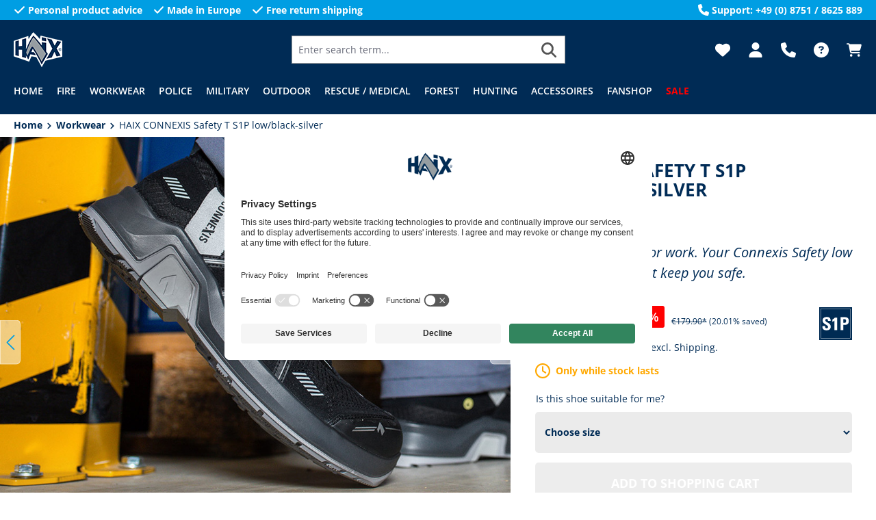

--- FILE ---
content_type: text/html; charset=UTF-8
request_url: https://www.haix.it/haix-connexis-safety-t-s1p-low-black-silver
body_size: 48086
content:


<!DOCTYPE html>

<html lang="en-GB"
      itemscope="itemscope"
      itemtype="https://schema.org/WebPage">

    
                            
    <head>
                                                                                                                    <meta charset="utf-8">
            
                            <meta name="viewport"
                      content="width=device-width, initial-scale=1, shrink-to-fit=no">
            
                            <meta name="author"
                      content="">
                <meta name="robots"
                      content="index,follow">
                <meta name="revisit-after"
                      content="15 days">
                <meta name="keywords"
                      content="HAIX safety shoes, safety shoes, work shoes, metal-free work shoe, ESD work shoe, breathable safety shoe, HAIX CONNEXIS Safety T S1P Low black-silver">
                <meta name="description"
                      content="Keep Performing - HAIX CONNEXIS Safety – Revolutionary Technology and Unique Design.
Wearing good footwear helps us to constantly give our best in all aspects of life. In collaboration with specialists in orthopaedics and Fascia research and guided by th…">
            
                <meta property="og:type"
          content="product">
    <meta property="og:site_name"
          content="HAIX Online Shop">
    <meta property="og:url"
          content="https://www.haix.it/haix-connexis-safety-t-s1p-low-black-silver">
    <meta property="og:title"
          content="HAIX CONNEXIS Safety T S1P low/black-silver, Sporty, low-cut model with innovative CONNEXIS technology and nanocarbon caps for indoor use">

    <meta property="og:description"
          content="Keep Performing - HAIX CONNEXIS Safety – Revolutionary Technology and Unique Design.
Wearing good footwear helps us to constantly give our best in all aspects of life. In collaboration with specialists in orthopaedics and Fascia research and guided by th…">
    <meta property="og:image"
          content="https://www.haix.it/media/97/54/g0/1722412240/630004_connexis-saf_t_low_black-silver201910.jpg?ts=1741305807">

            <meta property="product:brand"
              content="HAIX">
    
            <meta property="product:price:amount"
          content="143.9">
    <meta property="product:price:currency"
          content="EUR">
    <meta property="product:product_link"
          content="https://www.haix.it/haix-connexis-safety-t-s1p-low-black-silver">

    <meta name="twitter:card"
          content="product">
    <meta name="twitter:site"
          content="HAIX Online Shop">
    <meta name="twitter:title"
          content="HAIX CONNEXIS Safety T S1P low/black-silver, Sporty, low-cut model with innovative CONNEXIS technology and nanocarbon caps for indoor use">
    <meta name="twitter:description"
          content="Keep Performing - HAIX CONNEXIS Safety – Revolutionary Technology and Unique Design.
Wearing good footwear helps us to constantly give our best in all aspects of life. In collaboration with specialists in orthopaedics and Fascia research and guided by th…">
    <meta name="twitter:image"
          content="https://www.haix.it/media/97/54/g0/1722412240/630004_connexis-saf_t_low_black-silver201910.jpg?ts=1741305807">

                            <meta itemprop="copyrightHolder"
                      content="HAIX Online Shop">
                <meta itemprop="copyrightYear"
                      content="">
                <meta itemprop="isFamilyFriendly"
                      content="true">
                <meta itemprop="image"
                      content="https://www.haix.it/media/e7/b3/f2/1718797212/logo_small.png?ts=1759232814">
            
                                            <meta name="theme-color"
                      content="#fff">
                            
                                                

                    <link rel="shortcut icon"
                  href="https://www.haix.it/media/8c/9f/ce/1718797035/flamme-favicon.ico?ts=1759232811">
        
                            
            
                
    <link rel="canonical" href="https://www.haix.it/haix-connexis-safety-t-s1p-low-black-silver/630004.7">

                                                                            <title itemprop="name">HAIX CONNEXIS Safety T S1P low/black-silver, Sporty, low-cut model with innovative CONNEXIS technology and nanocarbon caps for indoor use</title>
    
                                                                        <link rel="stylesheet"
                      href="https://www.haix.it/theme/dc36456f6043d62832d94c094dafffd0/css/all.css?1765980091">
                                    
                    
    <script>
        window.features = {"V6_5_0_0":true,"v6.5.0.0":true,"V6_6_0_0":true,"v6.6.0.0":true,"V6_7_0_0":false,"v6.7.0.0":false,"ADDRESS_SELECTION_REWORK":false,"address.selection.rework":false,"DISABLE_VUE_COMPAT":false,"disable.vue.compat":false,"ACCESSIBILITY_TWEAKS":false,"accessibility.tweaks":false,"ADMIN_VITE":false,"admin.vite":false,"TELEMETRY_METRICS":false,"telemetry.metrics":false,"PERFORMANCE_TWEAKS":false,"performance.tweaks":false,"CACHE_REWORK":false,"cache.rework":false,"PAYPAL_SETTINGS_TWEAKS":false,"paypal.settings.tweaks":false,"SSO":false,"sso":false,"FEATURE_SWAGCMSEXTENSIONS_1":true,"feature.swagcmsextensions.1":true,"FEATURE_SWAGCMSEXTENSIONS_2":true,"feature.swagcmsextensions.2":true,"FEATURE_SWAGCMSEXTENSIONS_8":true,"feature.swagcmsextensions.8":true,"FEATURE_SWAGCMSEXTENSIONS_63":true,"feature.swagcmsextensions.63":true,"RULE_BUILDER":true,"rule.builder":true,"FLOW_BUILDER":true,"flow.builder":true,"CUSTOM_PRICES":true,"custom.prices":true,"SUBSCRIPTIONS":true,"subscriptions":true,"ADVANCED_SEARCH":true,"advanced.search":true,"MULTI_INVENTORY":true,"multi.inventory":true,"RETURNS_MANAGEMENT":true,"returns.management":true,"TEXT_GENERATOR":true,"text.generator":true,"CHECKOUT_SWEETENER":true,"checkout.sweetener":true,"IMAGE_CLASSIFICATION":true,"image.classification":true,"PROPERTY_EXTRACTOR":true,"property.extractor":true,"REVIEW_SUMMARY":true,"review.summary":true,"REVIEW_TRANSLATOR":true,"review.translator":true,"CONTENT_GENERATOR":true,"content.generator":true,"EXPORT_ASSISTANT":true,"export.assistant":true,"QUICK_ORDER":true,"quick.order":true,"EMPLOYEE_MANAGEMENT":true,"employee.management":true,"QUOTE_MANAGEMENT":true,"quote.management":true,"CAPTCHA":true,"captcha":true,"NATURAL_LANGUAGE_SEARCH":true,"natural.language.search":true,"IMAGE_UPLOAD_SEARCH":true,"image.upload.search":true,"ORDER_APPROVAL":true,"order.approval":true,"SPATIAL_CMS_ELEMENT":true,"spatial.cms.element":true,"SHOPPING_LISTS":true,"shopping.lists":true,"TEXT_TO_IMAGE_GENERATION":true,"text.to.image.generation":true,"SPATIAL_SCENE_EDITOR":false,"spatial.scene.editor":false};
    </script>
        
                    
                            <script>
        dataLayer = window.dataLayer || [];
                dataLayer.push({ ecommerce: null });
                dataLayer.push({"pageTitle":"HAIX CONNEXIS Safety T S1P low\/black-silver | HAIX Online Shop","pageSubCategory":"","pageCategoryID":"","pageSubCategoryID":"","pageCountryCode":"en-GB","pageLanguageCode":"English","pageVersion":1,"pageTestVariation":"1","pageValue":1,"pageAttributes":"1","pageCategory":"Product","productID":"019107931b9571b1b48c8fe3a82c3e36","parentProductID":"019107931b8d70188b08fbf676e6e5c0","productName":"HAIX CONNEXIS Safety T S1P low\/black-silver","productPrice":"117.95","productEAN":"4044465372179","productSku":"630004","productManufacturerNumber":"","productCategory":"SALE","productCategoryID":"01910792ac7a7335ba36127505fabc2a","productCurrency":"EUR","visitorLoginState":"Logged Out","visitorType":"NOT LOGGED IN","visitorLifetimeValue":0,"visitorExistingCustomer":"No"});
                        dataLayer.push({"event":"view_item","ecommerce":{"currency":"EUR","value":117.95,"items":[{"item_name":"HAIX CONNEXIS Safety T S1P low\/black-silver","item_id":"630004","price":117.95,"index":0,"item_list_name":"Category","quantity":1,"item_variant":"UK 6.0 \/ EU 39","item_category":"SALE","item_list_id":"01910792ac7a7335ba36127505fabc2a","item_brand":"HAIX"}]}});
                                                                </script>
            
                        
                        <script type="text/plain" data-usercentrics="Google Tag Manager">(function(w,d,s,l,i){w[l]=w[l]||[];w[l].push({'gtm.start':
                            new Date().getTime(),event:'gtm.js'});var f=d.getElementsByTagName(s)[0],
                        j=d.createElement(s),dl=l!='dataLayer'?'&l='+l:'';j.async=true;j.src=
                        'https://www.googletagmanager.com/gtm.js?id='+i+dl;f.parentNode.insertBefore(j,f);
                    })(window,document,'script','dataLayer','xxx');</script>
                        
                                  
                <script>
            window.dataLayer = window.dataLayer || [];
            function gtag() { dataLayer.push(arguments); }

            (() => {
                const analyticsStorageEnabled = document.cookie.split(';').some((item) => item.trim().includes('dtgsAllowGtmTracking=1'));

                let googleAdsCookieName = 'google-ads-enabled';
                
                const adsEnabled = document.cookie.split(';').some((item) => item.trim().includes(googleAdsCookieName + '=1'));

                // Always set a default consent for consent mode v2
                gtag('consent', 'default', {
                    'ad_user_data': adsEnabled ? 'granted' : 'denied',
                    'ad_storage': adsEnabled ? 'granted' : 'denied',
                    'ad_personalization': adsEnabled ? 'granted' : 'denied',
                    'analytics_storage': analyticsStorageEnabled ? 'granted' : 'denied'
                });
            })();
        </script>
    

          <script>
      if (window.DooFinderScriptLoaded != true) {
        window.DooFinderScriptLoaded = true;

        let styleLink = document.createElement("link");
        styleLink.href = "https://www.haix.it/bundles/doofinder/css/doofinder.css?1765977025";
        styleLink.rel = "stylesheet";
        document.head.appendChild(styleLink);

        let script = document.createElement("script");
        script.src = "https://eu1-config.doofinder.com/2.x/734f0203-a328-4579-adaf-69de2259ab99.js";
        script.async = true;
        document.head.appendChild(script);

        let addToCartScript = document.createElement("script");
        addToCartScript.innerHTML = `
            class DoofinderAddToCartError extends Error {
    constructor(reason, status = "") {
      const message = "Error adding an item to the cart. Reason: " + reason + ". Status code: " + status;
      super(message);
      this.name = "DoofinderAddToCartError";
    }
  }

  document.addEventListener('doofinder.cart.add', async function(event) {
    const product = event.detail;
    const statusPromise = product.statusPromise;
    let isGroupLeader = product.grouping_id && product.grouping_id === product.item_id && product.group_leader;
    if(product.modifiable || isGroupLeader){
      //It's a configurable product, redirect to the product page to let the user configure the product
      statusPromise.reject(new DoofinderAddToCartError("It's a configurable product", 200));
      location.href = product.link;
      return;
    }

    const csrfTokenInput = document.querySelector('.product-info input[name="_csrf_token"]');

    let formData = new FormData();
    let productId = product.shopware_id;

    if (null !== csrfTokenInput && '' !== csrfTokenInput.value) {
      formData.append('_csrf_token', csrfTokenInput.value);
    }

    formData.append('redirectTo', 'frontend.cart.offcanvas');
    formData.append('lineItems[id][id]', productId);
    formData.append('lineItems[id][type]', 'product');
    formData.append('lineItems[id][referencedId]', productId);
    formData.append('lineItems[id][quantity]', 1);
    formData.append('lineItems[id][stackable]', 1);
    formData.append('lineItems[id][removable]', 1);

    let addItemUrl = '/checkout/line-item/add';

    instances = window.PluginManager.getPluginInstances("OffCanvasCart")
    if (instances.length > 0 && instances.some(i => typeof i.openOffCanvas === 'function')) {
      instances.forEach(i => typeof i.openOffCanvas === 'function' && i.openOffCanvas(addItemUrl, formData, () => {
        statusPromise.resolve("The item has been successfully added to the cart.");
      }))
    } else {
      let accessKey = 'SWSCR3HHZ3DBRDN5ZNI4EHQ3MQ';

      let headers = {
        'Accept': 'application/json',
        'Content-Type': 'application/json',
        'sw-access-key': accessKey,
      };
      let contextResult = await fetch("/store-api/context",
        {
          method: "GET",
          headers: headers
        }
      ).catch(error =>
        statusPromise.reject(new DoofinderAddToCartError("Couldn't fetch context", 200))
      );
      let context = await contextResult.json();
      let token = context.token;

      headers = {
        'sw-access-key': accessKey,
        'sw-context-token': token
      };
      let cartResult = await fetch(addItemUrl,
        {
          method: "POST",
          headers: headers,
          body: formData
        }
      ).catch(error =>
        statusPromise.reject(new DoofinderAddToCartError("Couldn't add line item to cart", 200))
      );
      let cart = await cartResult.json();
      statusPromise.resolve("The item has been successfully added to the cart.");
    }
  });


        `;
        document.head.appendChild(addToCartScript);

        let currency = 'EUR';
        (function(w, k) {w[k] = window[k] || function () { (window[k].q = window[k].q || []).push(arguments) }})(window, "doofinderApp");
        if (currency !== '') {
          doofinderApp("config", "currency", currency);
        }
      }
    </script>
          



        
            <script id="usercentrics-cmp" data-settings-id="feQZnhSFS" src="https://app.usercentrics.eu/browser-ui/latest/loader.js" data-tcf-enabled></script>
    
                                
            <script type="text/javascript"
                                src='https://www.google.com/recaptcha/api.js?render=6LcjTXgpAAAAABi8sDp1qwuKezNd4lVWRiRo6pRy'
                defer></script>
        <script>
                                        window.googleReCaptchaV3Active = true;
                    </script>
            

    
                
        
                                            <script>
                window.activeNavigationId = '01910792ac7a7335ba36127505fabc2a';
                window.router = {
                    'frontend.cart.offcanvas': '/checkout/offcanvas',
                    'frontend.cookie.offcanvas': '/cookie/offcanvas',
                    'frontend.checkout.finish.page': '/checkout/finish',
                    'frontend.checkout.info': '/widgets/checkout/info',
                    'frontend.menu.offcanvas': '/widgets/menu/offcanvas',
                    'frontend.cms.page': '/widgets/cms',
                    'frontend.cms.navigation.page': '/widgets/cms/navigation',
                    'frontend.account.addressbook': '/widgets/account/address-book',
                    'frontend.country.country-data': '/country/country-state-data',
                    'frontend.app-system.generate-token': '/app-system/Placeholder/generate-token',
                    };
                window.salesChannelId = '01910792c22a71f48824ac78e67bcbfc';
            </script>
        

        
    <script>
        window.router['widgets.swag.cmsExtensions.quickview'] = '/swag/cms-extensions/quickview';
        window.router['widgets.swag.cmsExtensions.quickview.variant'] = '/swag/cms-extensions/quickview/variant';
    </script>


    
    

    <script>
        window.router['frontend.product.review.translate'] = '/translate-review';
    </script>

                                <script>
                
                window.breakpoints = {"xs":0,"sm":576,"md":768,"lg":992,"xl":1200,"xxl":1400};
            </script>
        
                                    <script>
                    window.customerLoggedInState = 0;

                    window.wishlistEnabled = 1;
                </script>
                    
                                    
    
                            <script>
                window.themeAssetsPublicPath = 'https://www.haix.it/theme/018de5d5c49c71178be98d2be7b69ae8/assets/';
            </script>
        
                        
    <script>
        window.validationMessages = {"required":"Input should not be empty.","email":"Invalid email address. Email addresses must use the format \"user@example.com\".","confirmation":"Confirmation field does not match.","minLength":"Input is too short."};
    </script>
        
                                                            <script>
                        window.themeJsPublicPath = 'https://www.haix.it/theme/dc36456f6043d62832d94c094dafffd0/js/';
                    </script>
                                            <script type="text/javascript" src="https://www.haix.it/theme/dc36456f6043d62832d94c094dafffd0/js/storefront/storefront.js?1765980091" defer></script>
                                            <script type="text/javascript" src="https://www.haix.it/theme/dc36456f6043d62832d94c094dafffd0/js/sensus-cart-cross-sellings/sensus-cart-cross-sellings.js?1765980091" defer></script>
                                            <script type="text/javascript" src="https://www.haix.it/theme/dc36456f6043d62832d94c094dafffd0/js/sensus-checkout-survey/sensus-checkout-survey.js?1765980091" defer></script>
                                            <script type="text/javascript" src="https://www.haix.it/theme/dc36456f6043d62832d94c094dafffd0/js/sensus-pdp-layouts/sensus-pdp-layouts.js?1765980091" defer></script>
                                            <script type="text/javascript" src="https://www.haix.it/theme/dc36456f6043d62832d94c094dafffd0/js/swag-cms-extensions/swag-cms-extensions.js?1765980091" defer></script>
                                            <script type="text/javascript" src="https://www.haix.it/theme/dc36456f6043d62832d94c094dafffd0/js/sensus-product-review-fit/sensus-product-review-fit.js?1765980091" defer></script>
                                            <script type="text/javascript" src="https://www.haix.it/theme/dc36456f6043d62832d94c094dafffd0/js/swag-pay-pal/swag-pay-pal.js?1765980091" defer></script>
                                            <script type="text/javascript" src="https://www.haix.it/theme/dc36456f6043d62832d94c094dafffd0/js/dtgs-google-tag-manager-sw6/dtgs-google-tag-manager-sw6.js?1765980091" defer></script>
                                            <script type="text/javascript" src="https://www.haix.it/theme/dc36456f6043d62832d94c094dafffd0/js/futi-faq-manager-s-w6/futi-faq-manager-s-w6.js?1765980091" defer></script>
                                            <script type="text/javascript" src="https://www.haix.it/theme/dc36456f6043d62832d94c094dafffd0/js/unzer-payment6/unzer-payment6.js?1765980091" defer></script>
                                            <script type="text/javascript" src="https://www.haix.it/theme/dc36456f6043d62832d94c094dafffd0/js/sensus-crif-address-credit-check/sensus-crif-address-credit-check.js?1765980091" defer></script>
                                            <script type="text/javascript" src="https://www.haix.it/theme/dc36456f6043d62832d94c094dafffd0/js/sensus-dynamic-yield/sensus-dynamic-yield.js?1765980091" defer></script>
                                            <script type="text/javascript" src="https://www.haix.it/theme/dc36456f6043d62832d94c094dafffd0/js/sensus-episerver-tracking/sensus-episerver-tracking.js?1765980091" defer></script>
                                            <script type="text/javascript" src="https://www.haix.it/theme/dc36456f6043d62832d94c094dafffd0/js/sensus-no-pre-selection/sensus-no-pre-selection.js?1765980091" defer></script>
                                            <script type="text/javascript" src="https://www.haix.it/theme/dc36456f6043d62832d94c094dafffd0/js/neti-next-store-locator/neti-next-store-locator.js?1765980091" defer></script>
                                            <script type="text/javascript" src="https://www.haix.it/theme/dc36456f6043d62832d94c094dafffd0/js/subscription/subscription.js?1765980091" defer></script>
                                            <script type="text/javascript" src="https://www.haix.it/theme/dc36456f6043d62832d94c094dafffd0/js/checkout-sweetener/checkout-sweetener.js?1765980091" defer></script>
                                            <script type="text/javascript" src="https://www.haix.it/theme/dc36456f6043d62832d94c094dafffd0/js/text-translator/text-translator.js?1765980091" defer></script>
                                            <script type="text/javascript" src="https://www.haix.it/theme/dc36456f6043d62832d94c094dafffd0/js/employee-management/employee-management.js?1765980091" defer></script>
                                            <script type="text/javascript" src="https://www.haix.it/theme/dc36456f6043d62832d94c094dafffd0/js/quick-order/quick-order.js?1765980091" defer></script>
                                            <script type="text/javascript" src="https://www.haix.it/theme/dc36456f6043d62832d94c094dafffd0/js/advanced-search/advanced-search.js?1765980091" defer></script>
                                            <script type="text/javascript" src="https://www.haix.it/theme/dc36456f6043d62832d94c094dafffd0/js/captcha/captcha.js?1765980091" defer></script>
                                            <script type="text/javascript" src="https://www.haix.it/theme/dc36456f6043d62832d94c094dafffd0/js/quote-management/quote-management.js?1765980091" defer></script>
                                            <script type="text/javascript" src="https://www.haix.it/theme/dc36456f6043d62832d94c094dafffd0/js/a-i-search/a-i-search.js?1765980091" defer></script>
                                            <script type="text/javascript" src="https://www.haix.it/theme/dc36456f6043d62832d94c094dafffd0/js/spatial-cms-element/spatial-cms-element.js?1765980091" defer></script>
                                            <script type="text/javascript" src="https://www.haix.it/theme/dc36456f6043d62832d94c094dafffd0/js/order-approval/order-approval.js?1765980091" defer></script>
                                            <script type="text/javascript" src="https://www.haix.it/theme/dc36456f6043d62832d94c094dafffd0/js/shopping-list/shopping-list.js?1765980091" defer></script>
                                            <script type="text/javascript" src="https://www.haix.it/theme/dc36456f6043d62832d94c094dafffd0/js/pickware-dhl/pickware-dhl.js?1765980091" defer></script>
                                            <script type="text/javascript" src="https://www.haix.it/theme/dc36456f6043d62832d94c094dafffd0/js/pickware-shipping-bundle/pickware-shipping-bundle.js?1765980091" defer></script>
                                            <script type="text/javascript" src="https://www.haix.it/theme/dc36456f6043d62832d94c094dafffd0/js/dvsn-product-subscription/dvsn-product-subscription.js?1765980091" defer></script>
                                            <script type="text/javascript" src="https://www.haix.it/theme/dc36456f6043d62832d94c094dafffd0/js/intedia-doofinder-s-w6/intedia-doofinder-s-w6.js?1765980091" defer></script>
                                            <script type="text/javascript" src="https://www.haix.it/theme/dc36456f6043d62832d94c094dafffd0/js/sensus-premium-article-override/sensus-premium-article-override.js?1765980091" defer></script>
                                            <script type="text/javascript" src="https://www.haix.it/theme/dc36456f6043d62832d94c094dafffd0/js/sensus-uk-tax-modal/sensus-uk-tax-modal.js?1765980091" defer></script>
                                            <script type="text/javascript" src="https://www.haix.it/theme/dc36456f6043d62832d94c094dafffd0/js/optimizely-campaign/optimizely-campaign.js?1765980091" defer></script>
                                            <script type="text/javascript" src="https://www.haix.it/theme/dc36456f6043d62832d94c094dafffd0/js/doo-finder/doo-finder.js?1765980091" defer></script>
                                            <script type="text/javascript" src="https://www.haix.it/theme/dc36456f6043d62832d94c094dafffd0/js/relevanz-app/relevanz-app.js?1765980091" defer></script>
                                            <script type="text/javascript" src="https://www.haix.it/theme/dc36456f6043d62832d94c094dafffd0/js/sensus-hxe-theme/sensus-hxe-theme.js?1765980091" defer></script>
                                            <script type="text/javascript" src="https://www.haix.it/theme/dc36456f6043d62832d94c094dafffd0/js/sensus-haix-base-theme/sensus-haix-base-theme.js?1765980091" defer></script>
                                                        

    
    
        </head>

                <body class="is-ctl-product is-act-index">

            
                
    
    
            <div id="page-top" class="skip-to-content bg-primary-subtle text-primary-emphasis overflow-hidden" tabindex="-1">
            <div class="container skip-to-content-container d-flex justify-content-center visually-hidden-focusable">
                                                                                        <a href="#content-main" class="skip-to-content-link d-inline-flex text-decoration-underline m-1 p-2 fw-bold gap-2">
                                Skip to main content
                            </a>
                                            
                                                                        <a href="#header-main-search-input" class="skip-to-content-link d-inline-flex text-decoration-underline m-1 p-2 fw-bold gap-2 d-none d-sm-block">
                                Skip to search
                            </a>
                                            
                                                                        <a href="#main-navigation-menu" class="skip-to-content-link d-inline-flex text-decoration-underline m-1 p-2 fw-bold gap-2 d-none d-lg-block">
                                Skip to main navigation
                            </a>
                                                                        </div>
        </div>
        
    
                
                
                            <noscript class="noscript-main">
                
    <div role="alert"
         aria-live="polite"
                  class="alert alert-info alert-has-icon">
                                                                        
                                                            <span class="icon icon-info" aria-hidden="true">
                                        <svg xmlns="http://www.w3.org/2000/svg" xmlns:xlink="http://www.w3.org/1999/xlink" width="24" height="24" viewBox="0 0 24 24"><defs><path d="M12 7c.5523 0 1 .4477 1 1s-.4477 1-1 1-1-.4477-1-1 .4477-1 1-1zm1 9c0 .5523-.4477 1-1 1s-1-.4477-1-1v-5c0-.5523.4477-1 1-1s1 .4477 1 1v5zm11-4c0 6.6274-5.3726 12-12 12S0 18.6274 0 12 5.3726 0 12 0s12 5.3726 12 12zM12 2C6.4772 2 2 6.4772 2 12s4.4772 10 10 10 10-4.4772 10-10S17.5228 2 12 2z" id="icons-default-info" /></defs><use xlink:href="#icons-default-info" fill="#758CA3" fill-rule="evenodd" /></svg>
                    </span>
                                                        
                                    
                    <div class="alert-content-container">
                                                    
                                                        <div class="alert-content">                                                    To be able to use the full range of Shopware 6, we recommend activating Javascript in your browser.
                                                                </div>                
                                                                </div>
            </div>
            </noscript>
        
    
    <!-- Google Tag Manager Noscript -->
            <noscript class="noscript-gtm">
            <iframe src="https://www.googletagmanager.com/ns.html?id=xxx"
                    height="0"
                    width="0"
                    style="display:none;visibility:hidden">
            </iframe>
        </noscript>
        <!-- End Google Tag Manager Noscript -->

                                        <header class="header-main bg-secondary">
                                    <div class="sensus-hbt-conversion-bar d-none bg-primary text-white fw-bold py-1 d-md-block">
            <div class="container">
                <div class="row align-items-center justify-content-between">
                                                                        <div class="col-auto">
                                <ul class="list-unstyled mb-0 row g-3">
                                    <li class="col-auto d-flex allign-items-center">
                                                <span class="icon icon-check icon-xs icon-unstyled">
                                        <svg xmlns="http://www.w3.org/2000/svg" viewBox="0 0 448 512"><!--! Font Awesome Free 6.5.1 by @fontawesome - https://fontawesome.com License - https://fontawesome.com/license/free (Icons: CC BY 4.0, Fonts: SIL OFL 1.1, Code: MIT License) Copyright 2023 Fonticons, Inc. --><path d="M438.6 105.4c12.5 12.5 12.5 32.8 0 45.3l-256 256c-12.5 12.5-32.8 12.5-45.3 0l-128-128c-12.5-12.5-12.5-32.8 0-45.3s32.8-12.5 45.3 0L160 338.7 393.4 105.4c12.5-12.5 32.8-12.5 45.3 0z"/></svg>
                    </span>
                                            <span class="ms-1">
                                            Personal product advice
                                        </span>
                                    </li>
                                    <li class="col-auto d-flex allign-items-center">
                                                <span class="icon icon-check icon-xs icon-unstyled">
                                        <svg xmlns="http://www.w3.org/2000/svg" viewBox="0 0 448 512"><!--! Font Awesome Free 6.5.1 by @fontawesome - https://fontawesome.com License - https://fontawesome.com/license/free (Icons: CC BY 4.0, Fonts: SIL OFL 1.1, Code: MIT License) Copyright 2023 Fonticons, Inc. --><path d="M438.6 105.4c12.5 12.5 12.5 32.8 0 45.3l-256 256c-12.5 12.5-32.8 12.5-45.3 0l-128-128c-12.5-12.5-12.5-32.8 0-45.3s32.8-12.5 45.3 0L160 338.7 393.4 105.4c12.5-12.5 32.8-12.5 45.3 0z"/></svg>
                    </span>
                                            <span class="ms-1">
                                            Made in Europe
                                        </span>
                                    </li>
                                    <li class="col-auto d-flex allign-items-center">
                                                <span class="icon icon-check icon-xs icon-unstyled">
                                        <svg xmlns="http://www.w3.org/2000/svg" viewBox="0 0 448 512"><!--! Font Awesome Free 6.5.1 by @fontawesome - https://fontawesome.com License - https://fontawesome.com/license/free (Icons: CC BY 4.0, Fonts: SIL OFL 1.1, Code: MIT License) Copyright 2023 Fonticons, Inc. --><path d="M438.6 105.4c12.5 12.5 12.5 32.8 0 45.3l-256 256c-12.5 12.5-32.8 12.5-45.3 0l-128-128c-12.5-12.5-12.5-32.8 0-45.3s32.8-12.5 45.3 0L160 338.7 393.4 105.4c12.5-12.5 32.8-12.5 45.3 0z"/></svg>
                    </span>
                                            <span class="ms-1">
                                            Free return shipping
                                        </span>
                                    </li>
                                </ul>
                            </div>
                        
                                                    <div class="col-auto align-items-center d-none d-xl-flex">
                                        <span class="icon icon-phone icon-xs icon-unstyled">
                                        <svg xmlns="http://www.w3.org/2000/svg" viewBox="0 0 512 512"><!--! Font Awesome Free 6.5.1 by @fontawesome - https://fontawesome.com License - https://fontawesome.com/license/free (Icons: CC BY 4.0, Fonts: SIL OFL 1.1, Code: MIT License) Copyright 2023 Fonticons, Inc. --><path d="M164.9 24.6c-7.7-18.6-28-28.5-47.4-23.2l-88 24C12.1 30.2 0 46 0 64C0 311.4 200.6 512 448 512c18 0 33.8-12.1 38.6-29.5l24-88c5.3-19.4-4.6-39.7-23.2-47.4l-96-40c-16.3-6.8-35.2-2.1-46.3 11.6L304.7 368C234.3 334.7 177.3 277.7 144 207.3L193.3 167c13.7-11.2 18.4-30 11.6-46.3l-40-96z"/></svg>
                    </span>
                                    <span class="ms-1">
                                    Support: +49 (0) 8751 / 8625 889
                                </span>
                            </div>
                                                            </div>
            </div>
        </div>
    
        <div class="container h-100 pt-lg-2">
                        
    <div class="top-bar d-none d-lg-block">
                                                    <nav class="top-bar-nav"
                     aria-label="Shop settings">
                                            
    
                        
                                                
    
                        

                
                            </nav>
                        </div>
    
            <div class="row h-100 justify-content-center align-items-center justify-content-md-start header-row">
                                <div class="col-auto header-logo-col">
                    <div class="header-logo-main text-center">
                      <a class="header-logo-main-link"
               href="/"
               title="Go to homepage">
                                    <picture class="header-logo-picture d-block m-auto">
                                                                            
                                                                            
                                                                                    <img src="https://www.haix.it/media/e7/b3/f2/1718797212/logo_small.png?ts=1759232814"
                                     alt="Go to homepage"
                                     class="img-fluid header-logo-main-img">
                                                                        </picture>
                            </a>
        

          <script>
      if (window.DooFinderScriptLoaded != true) {
        window.DooFinderScriptLoaded = true;

        let styleLink = document.createElement("link");
        styleLink.href = "https://www.haix.it/bundles/doofinder/css/doofinder.css?1765977025";
        styleLink.rel = "stylesheet";
        document.head.appendChild(styleLink);

        let script = document.createElement("script");
        script.src = "https://eu1-config.doofinder.com/2.x/734f0203-a328-4579-adaf-69de2259ab99.js";
        script.async = true;
        document.head.appendChild(script);

        let addToCartScript = document.createElement("script");
        addToCartScript.innerHTML = `
            class DoofinderAddToCartError extends Error {
    constructor(reason, status = "") {
      const message = "Error adding an item to the cart. Reason: " + reason + ". Status code: " + status;
      super(message);
      this.name = "DoofinderAddToCartError";
    }
  }

  document.addEventListener('doofinder.cart.add', async function(event) {
    const product = event.detail;
    const statusPromise = product.statusPromise;
    let isGroupLeader = product.grouping_id && product.grouping_id === product.item_id && product.group_leader;
    if(product.modifiable || isGroupLeader){
      //It's a configurable product, redirect to the product page to let the user configure the product
      statusPromise.reject(new DoofinderAddToCartError("It's a configurable product", 200));
      location.href = product.link;
      return;
    }

    const csrfTokenInput = document.querySelector('.product-info input[name="_csrf_token"]');

    let formData = new FormData();
    let productId = product.shopware_id;

    if (null !== csrfTokenInput && '' !== csrfTokenInput.value) {
      formData.append('_csrf_token', csrfTokenInput.value);
    }

    formData.append('redirectTo', 'frontend.cart.offcanvas');
    formData.append('lineItems[id][id]', productId);
    formData.append('lineItems[id][type]', 'product');
    formData.append('lineItems[id][referencedId]', productId);
    formData.append('lineItems[id][quantity]', 1);
    formData.append('lineItems[id][stackable]', 1);
    formData.append('lineItems[id][removable]', 1);

    let addItemUrl = '/checkout/line-item/add';

    instances = window.PluginManager.getPluginInstances("OffCanvasCart")
    if (instances.length > 0 && instances.some(i => typeof i.openOffCanvas === 'function')) {
      instances.forEach(i => typeof i.openOffCanvas === 'function' && i.openOffCanvas(addItemUrl, formData, () => {
        statusPromise.resolve("The item has been successfully added to the cart.");
      }))
    } else {
      let accessKey = 'SWSCR3HHZ3DBRDN5ZNI4EHQ3MQ';

      let headers = {
        'Accept': 'application/json',
        'Content-Type': 'application/json',
        'sw-access-key': accessKey,
      };
      let contextResult = await fetch("/store-api/context",
        {
          method: "GET",
          headers: headers
        }
      ).catch(error =>
        statusPromise.reject(new DoofinderAddToCartError("Couldn't fetch context", 200))
      );
      let context = await contextResult.json();
      let token = context.token;

      headers = {
        'sw-access-key': accessKey,
        'sw-context-token': token
      };
      let cartResult = await fetch(addItemUrl,
        {
          method: "POST",
          headers: headers,
          body: formData
        }
      ).catch(error =>
        statusPromise.reject(new DoofinderAddToCartError("Couldn't add line item to cart", 200))
      );
      let cart = await cartResult.json();
      statusPromise.resolve("The item has been successfully added to the cart.");
    }
  });


        `;
        document.head.appendChild(addToCartScript);

        let currency = 'EUR';
        (function(w, k) {w[k] = window[k] || function () { (window[k].q = window[k].q || []).push(arguments) }})(window, "doofinderApp");
        if (currency !== '') {
          doofinderApp("config", "currency", currency);
        }
      }
    </script>
      </div>
            </div>
        
                                <div class="col-12 order-2 col-lg order-lg-1 header-search-col">
                <div class="row">
                    
                    <div class="col">
                        
      <div class="collapse"
         id="searchCollapse">
        <div class="header-search my-2 m-sm-auto">
                
    
                    <form action="/search"
                      method="get"
                      data-search-widget="true"
                      data-search-widget-options="{&quot;searchWidgetMinChars&quot;:2}"
                      data-url="/suggest?search="
                      class="header-search-form">
                                            <div class="input-group">
                                                            <input type="search"
                                       id="header-main-search-input"
                                       name="search"
                                       class="form-control header-search-input"
                                       autocomplete="off"
                                       autocapitalize="off"
                                       placeholder="Enter search term..."
                                       aria-label="Enter search term..."
                                       value=""
                                >
                            
                                <button type="submit"
        class="btn header-search-btn"
        aria-label="Search">
        <span class="header-search-icon">
                                <span class="icon icon-magnifying-glass icon-unstyled">
                                        <svg xmlns="http://www.w3.org/2000/svg" viewBox="0 0 512 512"><!--! Font Awesome Free 6.5.1 by @fontawesome - https://fontawesome.com License - https://fontawesome.com/license/free (Icons: CC BY 4.0, Fonts: SIL OFL 1.1, Code: MIT License) Copyright 2023 Fonticons, Inc. --><path d="M416 208c0 45.9-14.9 88.3-40 122.7L502.6 457.4c12.5 12.5 12.5 32.8 0 45.3s-32.8 12.5-45.3 0L330.7 376c-34.4 25.2-76.8 40-122.7 40C93.1 416 0 322.9 0 208S93.1 0 208 0S416 93.1 416 208zM208 352a144 144 0 1 0 0-288 144 144 0 1 0 0 288z"/></svg>
                    </span>
            </span>
    </button>

                                                            <button class="btn header-close-btn js-search-close-btn d-none"
                                        type="button"
                                        aria-label="Close the dropdown search">
                                    <span class="header-close-icon">
                                                <span class="icon icon-x">
                                        <svg xmlns="http://www.w3.org/2000/svg" xmlns:xlink="http://www.w3.org/1999/xlink" width="24" height="24" viewBox="0 0 24 24"><defs><path d="m10.5858 12-7.293-7.2929c-.3904-.3905-.3904-1.0237 0-1.4142.3906-.3905 1.0238-.3905 1.4143 0L12 10.5858l7.2929-7.293c.3905-.3904 1.0237-.3904 1.4142 0 .3905.3906.3905 1.0238 0 1.4143L13.4142 12l7.293 7.2929c.3904.3905.3904 1.0237 0 1.4142-.3906.3905-1.0238.3905-1.4143 0L12 13.4142l-7.2929 7.293c-.3905.3904-1.0237.3904-1.4142 0-.3905-.3906-.3905-1.0238 0-1.4143L10.5858 12z" id="icons-default-x" /></defs><use xlink:href="#icons-default-x" fill="#758CA3" fill-rule="evenodd" /></svg>
                    </span>
                                        </span>
                                </button>
                                                    </div>
                                    </form>
            
        </div>
    </div>


          <script>
      if (window.DooFinderScriptLoaded != true) {
        window.DooFinderScriptLoaded = true;

        let styleLink = document.createElement("link");
        styleLink.href = "https://www.haix.it/bundles/doofinder/css/doofinder.css?1765977025";
        styleLink.rel = "stylesheet";
        document.head.appendChild(styleLink);

        let script = document.createElement("script");
        script.src = "https://eu1-config.doofinder.com/2.x/734f0203-a328-4579-adaf-69de2259ab99.js";
        script.async = true;
        document.head.appendChild(script);

        let addToCartScript = document.createElement("script");
        addToCartScript.innerHTML = `
            class DoofinderAddToCartError extends Error {
    constructor(reason, status = "") {
      const message = "Error adding an item to the cart. Reason: " + reason + ". Status code: " + status;
      super(message);
      this.name = "DoofinderAddToCartError";
    }
  }

  document.addEventListener('doofinder.cart.add', async function(event) {
    const product = event.detail;
    const statusPromise = product.statusPromise;
    let isGroupLeader = product.grouping_id && product.grouping_id === product.item_id && product.group_leader;
    if(product.modifiable || isGroupLeader){
      //It's a configurable product, redirect to the product page to let the user configure the product
      statusPromise.reject(new DoofinderAddToCartError("It's a configurable product", 200));
      location.href = product.link;
      return;
    }

    const csrfTokenInput = document.querySelector('.product-info input[name="_csrf_token"]');

    let formData = new FormData();
    let productId = product.shopware_id;

    if (null !== csrfTokenInput && '' !== csrfTokenInput.value) {
      formData.append('_csrf_token', csrfTokenInput.value);
    }

    formData.append('redirectTo', 'frontend.cart.offcanvas');
    formData.append('lineItems[id][id]', productId);
    formData.append('lineItems[id][type]', 'product');
    formData.append('lineItems[id][referencedId]', productId);
    formData.append('lineItems[id][quantity]', 1);
    formData.append('lineItems[id][stackable]', 1);
    formData.append('lineItems[id][removable]', 1);

    let addItemUrl = '/checkout/line-item/add';

    instances = window.PluginManager.getPluginInstances("OffCanvasCart")
    if (instances.length > 0 && instances.some(i => typeof i.openOffCanvas === 'function')) {
      instances.forEach(i => typeof i.openOffCanvas === 'function' && i.openOffCanvas(addItemUrl, formData, () => {
        statusPromise.resolve("The item has been successfully added to the cart.");
      }))
    } else {
      let accessKey = 'SWSCR3HHZ3DBRDN5ZNI4EHQ3MQ';

      let headers = {
        'Accept': 'application/json',
        'Content-Type': 'application/json',
        'sw-access-key': accessKey,
      };
      let contextResult = await fetch("/store-api/context",
        {
          method: "GET",
          headers: headers
        }
      ).catch(error =>
        statusPromise.reject(new DoofinderAddToCartError("Couldn't fetch context", 200))
      );
      let context = await contextResult.json();
      let token = context.token;

      headers = {
        'sw-access-key': accessKey,
        'sw-context-token': token
      };
      let cartResult = await fetch(addItemUrl,
        {
          method: "POST",
          headers: headers,
          body: formData
        }
      ).catch(error =>
        statusPromise.reject(new DoofinderAddToCartError("Couldn't add line item to cart", 200))
      );
      let cart = await cartResult.json();
      statusPromise.resolve("The item has been successfully added to the cart.");
    }
  });


        `;
        document.head.appendChild(addToCartScript);

        let currency = 'EUR';
        (function(w, k) {w[k] = window[k] || function () { (window[k].q = window[k].q || []).push(arguments) }})(window, "doofinderApp");
        if (currency !== '') {
          doofinderApp("config", "currency", currency);
        }
      }
    </script>
                      </div>
                </div>
            </div>
        
                                <div class="col-12 order-1 col-lg-auto order-lg-2 header-actions-col">
                <div class="row g-0">
                                                                    <div class="col d-lg-none">
                            <div class="menu-button">
                                                                    <button
                                        class="btn nav-main-toggle-btn header-actions-btn"
                                        type="button"
                                                                                                                            data-off-canvas-menu="true"
                                                                                aria-label="Menu"
                                    >
                                                                                                                                        <span class="icon icon-bars icon-unstyled">
                                        <svg xmlns="http://www.w3.org/2000/svg" viewBox="0 0 448 512"><!--! Font Awesome Free 6.5.1 by @fontawesome - https://fontawesome.com License - https://fontawesome.com/license/free (Icons: CC BY 4.0, Fonts: SIL OFL 1.1, Code: MIT License) Copyright 2023 Fonticons, Inc. --><path d="M0 96C0 78.3 14.3 64 32 64H416c17.7 0 32 14.3 32 32s-14.3 32-32 32H32C14.3 128 0 113.7 0 96zM0 256c0-17.7 14.3-32 32-32H416c17.7 0 32 14.3 32 32s-14.3 32-32 32H32c-17.7 0-32-14.3-32-32zM448 416c0 17.7-14.3 32-32 32H32c-17.7 0-32-14.3-32-32s14.3-32 32-32H416c17.7 0 32 14.3 32 32z"/></svg>
                    </span>
                                                                                </button>
                                                            </div>
                        </div>
                    
                                                                    <div class="col-auto d-lg-none">
                            <div class="search-toggle">
                                <button class="btn header-actions-btn search-toggle-btn js-search-toggle-btn collapsed"
                                    type="button"
                                    data-bs-toggle="collapse"
                                    data-bs-target="#searchCollapse"
                                    aria-expanded="false"
                                    aria-controls="searchCollapse"
                                    aria-label="Search">
                                                                                <span class="icon icon-magnifying-glass icon-unstyled">
                                        <svg xmlns="http://www.w3.org/2000/svg" viewBox="0 0 512 512"><!--! Font Awesome Free 6.5.1 by @fontawesome - https://fontawesome.com License - https://fontawesome.com/license/free (Icons: CC BY 4.0, Fonts: SIL OFL 1.1, Code: MIT License) Copyright 2023 Fonticons, Inc. --><path d="M416 208c0 45.9-14.9 88.3-40 122.7L502.6 457.4c12.5 12.5 12.5 32.8 0 45.3s-32.8 12.5-45.3 0L330.7 376c-34.4 25.2-76.8 40-122.7 40C93.1 416 0 322.9 0 208S93.1 0 208 0S416 93.1 416 208zM208 352a144 144 0 1 0 0-288 144 144 0 1 0 0 288z"/></svg>
                    </span>
                                    </button>
                            </div>
                        </div>
                    
                                                                                                        <div class="col-auto">
                                    <div class="header-wishlist">
                                        <a class="btn header-wishlist-btn header-actions-btn"
                                           href="/wishlist"
                                           title="Wishlist"
                                           aria-label="Wishlist">
                                                
            <span class="header-wishlist-icon">
                                <span class="icon icon-heart icon-unstyled">
                                        <svg xmlns="http://www.w3.org/2000/svg" viewBox="0 0 512 512"><!--! Font Awesome Free 6.5.1 by @fontawesome - https://fontawesome.com License - https://fontawesome.com/license/free (Icons: CC BY 4.0, Fonts: SIL OFL 1.1, Code: MIT License) Copyright 2023 Fonticons, Inc. --><path d="M47.6 300.4L228.3 469.1c7.5 7 17.4 10.9 27.7 10.9s20.2-3.9 27.7-10.9L464.4 300.4c30.4-28.3 47.6-68 47.6-109.5v-5.8c0-69.9-50.5-129.5-119.4-141C347 36.5 300.6 51.4 268 84L256 96 244 84c-32.6-32.6-79-47.5-124.6-39.9C50.5 55.6 0 115.2 0 185.1v5.8c0 41.5 17.2 81.2 47.6 109.5z"/></svg>
                    </span>
            </span>
    
    
    
    <span class="badge bg-primary header-wishlist-badge"
          id="wishlist-basket"
          data-wishlist-storage="true"
          data-wishlist-storage-options="{&quot;listPath&quot;:&quot;\/wishlist\/list&quot;,&quot;mergePath&quot;:&quot;\/wishlist\/merge&quot;,&quot;pageletPath&quot;:&quot;\/wishlist\/merge\/pagelet&quot;}"
          data-wishlist-widget="true"
          data-wishlist-widget-options="{&quot;showCounter&quot;:true}"
    ></span>
                                        </a>
                                    </div>
                                </div>
                            
                                            
                                                                        <div class="col-auto">
                                <div class="account-menu">
                                        <div class="dropdown">
            <button class="btn account-menu-btn header-actions-btn"
        type="button"
        id="accountWidget"
                            data-account-menu="true"
                data-bs-toggle="dropdown"
        aria-haspopup="true"
        aria-expanded="false"
        aria-label="Your account"
        title="Your account">
                        <span class="icon icon-user icon-unstyled">
                                        <svg xmlns="http://www.w3.org/2000/svg" viewBox="0 0 448 512"><!--! Font Awesome Free 6.5.1 by @fontawesome - https://fontawesome.com License - https://fontawesome.com/license/free (Icons: CC BY 4.0, Fonts: SIL OFL 1.1, Code: MIT License) Copyright 2023 Fonticons, Inc. --><path d="M224 256A128 128 0 1 0 224 0a128 128 0 1 0 0 256zm-45.7 48C79.8 304 0 383.8 0 482.3C0 498.7 13.3 512 29.7 512H418.3c16.4 0 29.7-13.3 29.7-29.7C448 383.8 368.2 304 269.7 304H178.3z"/></svg>
                    </span>
        </button>

                    <div class="dropdown-menu dropdown-menu-end account-menu-dropdown js-account-menu-dropdown"
                 aria-labelledby="accountWidget">
                

        
            <div class="offcanvas-header">
                            <button class="btn btn-light offcanvas-close js-offcanvas-close">
                                                    <span class="icon icon-x icon-sm">
                                        <svg xmlns="http://www.w3.org/2000/svg" xmlns:xlink="http://www.w3.org/1999/xlink" width="24" height="24" viewBox="0 0 24 24"><use xlink:href="#icons-default-x" fill="#758CA3" fill-rule="evenodd" /></svg>
                    </span>
                        
                                            Close menu
                                    </button>
                    </div>
    
            <div class="offcanvas-body">
                <div class="account-menu">
                                                <div class="dropdown-header account-menu-header">
                    Your account
                </div>
                    
    
                                    <div class="account-menu-login">
                                            <a href="/account/login"
                           title="Log in"
                           class="btn btn-primary account-menu-login-button">
                            Log in
                        </a>
                    
                                            <div class="account-menu-register">
                            or
                            <a href="/account/login"
                               title="Sign up">
                                sign up
                            </a>
                        </div>
                                    </div>
                    
                    <div class="account-menu-links">
                    <div class="header-account-menu">
        <div class="card account-menu-inner">
                                                    
    
                                                <nav class="list-group list-group-flush account-aside-list-group">
                                                                                                            <a href="/account"
                                   title="Overview"
                                   class="list-group-item list-group-item-action account-aside-item"
                                   >
                                    Overview
                                </a>
                            
                                                                <a href="/account/profile"
                                   title="Your profile"
                                   class="list-group-item list-group-item-action account-aside-item"
                                   >
                                    Your profile
                                </a>
                            

                
                
                                                            <a href="/account/address"
                                   title="Addresses"
                                   class="list-group-item list-group-item-action account-aside-item"
                                   >
                                    Addresses
                                </a>
                            
                                                                                                                        <a href="/account/payment"
                                   title="Payment methods"
                                   class="list-group-item list-group-item-action account-aside-item"
                                   >
                                    Payment methods
                                </a>
                                                            
                                                            <a href="/account/order"
                                   title="Orders"
                                   class="list-group-item list-group-item-action account-aside-item"
                                   >
                                    Orders
                                </a>
                                                    

                                    
                <a href="/account/subscription"
                   class="list-group-item list-group-item-action account-aside-item"
                   >
                    Subscriptions
                </a>
                    

                

                

            

    
                        </nav>
                            
                                                </div>
    </div>
            </div>
            </div>
        </div>
                </div>
            </div>
                                </div>
                            </div>
                        
                    
                                                                
                        <div class="col-auto">
                            <a class="btn header-actions-btn"
                                href="https://www.haix.it/customer-service"
                                title="Support"
                                aria-label="Support">
                                        <span class="icon icon-phone icon-unstyled">
                                        <svg xmlns="http://www.w3.org/2000/svg" viewBox="0 0 512 512"><!--! Font Awesome Free 6.5.1 by @fontawesome - https://fontawesome.com License - https://fontawesome.com/license/free (Icons: CC BY 4.0, Fonts: SIL OFL 1.1, Code: MIT License) Copyright 2023 Fonticons, Inc. --><path d="M164.9 24.6c-7.7-18.6-28-28.5-47.4-23.2l-88 24C12.1 30.2 0 46 0 64C0 311.4 200.6 512 448 512c18 0 33.8-12.1 38.6-29.5l24-88c5.3-19.4-4.6-39.7-23.2-47.4l-96-40c-16.3-6.8-35.2-2.1-46.3 11.6L304.7 368C234.3 334.7 177.3 277.7 144 207.3L193.3 167c13.7-11.2 18.4-30 11.6-46.3l-40-96z"/></svg>
                    </span>
                                </a>
                        </div>
                    
                                                                
                        <div class="col-auto">
                            <a class="btn header-actions-btn"
                                href="https://www.haix.it/faq/page/0191310b62d874399163dc90a56fd804"
                                title="FAQ-EN"
                                aria-label="FAQ-EN">
                                        <span class="icon icon-circle-question icon-unstyled">
                                        <svg xmlns="http://www.w3.org/2000/svg" viewBox="0 0 512 512"><!--! Font Awesome Free 6.5.1 by @fontawesome - https://fontawesome.com License - https://fontawesome.com/license/free (Icons: CC BY 4.0, Fonts: SIL OFL 1.1, Code: MIT License) Copyright 2023 Fonticons, Inc. --><path d="M256 512A256 256 0 1 0 256 0a256 256 0 1 0 0 512zM169.8 165.3c7.9-22.3 29.1-37.3 52.8-37.3h58.3c34.9 0 63.1 28.3 63.1 63.1c0 22.6-12.1 43.5-31.7 54.8L280 264.4c-.2 13-10.9 23.6-24 23.6c-13.3 0-24-10.7-24-24V250.5c0-8.6 4.6-16.5 12.1-20.8l44.3-25.4c4.7-2.7 7.6-7.7 7.6-13.1c0-8.4-6.8-15.1-15.1-15.1H222.6c-3.4 0-6.4 2.1-7.5 5.3l-.4 1.2c-4.4 12.5-18.2 19-30.6 14.6s-19-18.2-14.6-30.6l.4-1.2zM224 352a32 32 0 1 1 64 0 32 32 0 1 1 -64 0z"/></svg>
                    </span>
                                </a>
                        </div>
                    
                                                                        <div class="col-auto">
                                <div
                                    class="header-cart"
                                    data-off-canvas-cart="true"
                                >
                                    <a class="btn header-cart-btn header-actions-btn"
                                       href="/checkout/cart"
                                       data-cart-widget="true"
                                       title="Shopping cart"
                                       aria-label="Shopping cart">
                                            <span class="header-cart-icon">
                <span class="icon icon-cart-shopping icon-unstyled">
                                        <svg xmlns="http://www.w3.org/2000/svg" viewBox="0 0 576 512"><!--! Font Awesome Free 6.5.1 by @fontawesome - https://fontawesome.com License - https://fontawesome.com/license/free (Icons: CC BY 4.0, Fonts: SIL OFL 1.1, Code: MIT License) Copyright 2023 Fonticons, Inc. --><path d="M0 24C0 10.7 10.7 0 24 0H69.5c22 0 41.5 12.8 50.6 32h411c26.3 0 45.5 25 38.6 50.4l-41 152.3c-8.5 31.4-37 53.3-69.5 53.3H170.7l5.4 28.5c2.2 11.3 12.1 19.5 23.6 19.5H488c13.3 0 24 10.7 24 24s-10.7 24-24 24H199.7c-34.6 0-64.3-24.6-70.7-58.5L77.4 54.5c-.7-3.8-4-6.5-7.9-6.5H24C10.7 48 0 37.3 0 24zM128 464a48 48 0 1 1 96 0 48 48 0 1 1 -96 0zm336-48a48 48 0 1 1 0 96 48 48 0 1 1 0-96z"/></svg>
                    </span>
        </span>
    
                                        </a>
                                </div>
                            </div>
                        
                                    </div>
            </div>
            </div>

    </div>


        <div class="position-absolute bottom-0 w-100 d-lg-none sensus-hbt-pdp-progress-bar-container"
         data-sensus-hbt-pdp-progress-bar="true"
    >
        <div class="h-100 bg-primary sensus-hbt-pdp-progress-bar">
        </div>
    </div>
    </header>

                                <div class="nav-main bg-secondary">
                                                                        
            <div class="main-navigation"
         id="mainNavigation"
         data-flyout-menu="true">
                                <div class="container py-4">
                                                        <nav class="nav main-navigation-menu"
                        id="main-navigation-menu"
                        aria-label="Main navigation"
                        itemscope="itemscope"
                        itemtype="https://schema.org/SiteNavigationElement">
                        
                                                                                    <a class="nav-link main-navigation-link nav-item-01910792a982736c9aa0699a77ebbfa4  home-link"
                                    href="/"
                                    itemprop="url"
                                    title="Home">
                                    <div class="main-navigation-link-text">
                                        <span itemprop="name">Home</span>
                                    </div>
                                </a>
                                                    
                                                    
                                                                                            
                                                                
                    <a class="nav-link main-navigation-link"
                href="https://www.haix.it/fire/"
                itemprop="url"
                data-flyout-menu-trigger="01910792a9b77358ab3139644b235376"                                title="FIRE">
                <div class="main-navigation-link-text">
                    <span itemprop="name">FIRE</span>
                </div>
            </a>
            
                                                                                                
                                                                
                    <a class="nav-link main-navigation-link"
                href="https://www.haix.it/workwear/"
                itemprop="url"
                data-flyout-menu-trigger="01910792a9b9738d91f23873fd0df195"                                title="WORKWEAR">
                <div class="main-navigation-link-text">
                    <span itemprop="name">WORKWEAR</span>
                </div>
            </a>
            
                                                                                                
                                                                
                    <a class="nav-link main-navigation-link"
                href="https://www.haix.it/police/"
                itemprop="url"
                data-flyout-menu-trigger="01910792a9bc73a3a6f0795f67af5aeb"                                title="POLICE">
                <div class="main-navigation-link-text">
                    <span itemprop="name">POLICE</span>
                </div>
            </a>
            
                                                                                                
                                                                
                    <a class="nav-link main-navigation-link"
                href="https://www.haix.it/military/"
                itemprop="url"
                data-flyout-menu-trigger="01910792ac6a73ab9f7b39019fa7d3d4"                                title="MILITARY">
                <div class="main-navigation-link-text">
                    <span itemprop="name">MILITARY</span>
                </div>
            </a>
            
                                                                                                
                                                                
                    <a class="nav-link main-navigation-link"
                href="https://www.haix.it/outdoor/"
                itemprop="url"
                data-flyout-menu-trigger="01910792ac7172ccb5ffb56f0b1b994b"                                title="OUTDOOR">
                <div class="main-navigation-link-text">
                    <span itemprop="name">OUTDOOR</span>
                </div>
            </a>
            
                                                                                                
                                                                
                    <a class="nav-link main-navigation-link"
                href="https://www.haix.it/rescue-medical/"
                itemprop="url"
                data-flyout-menu-trigger="01910792ac73719da2c20a7681f0a7d3"                                title="RESCUE / MEDICAL">
                <div class="main-navigation-link-text">
                    <span itemprop="name">RESCUE / MEDICAL</span>
                </div>
            </a>
            
                                                                                                
                                                                
                    <a class="nav-link main-navigation-link"
                href="https://www.haix.it/forest/"
                itemprop="url"
                data-flyout-menu-trigger="01910792ac7471778f1e5dea31ad682f"                                title="FOREST">
                <div class="main-navigation-link-text">
                    <span itemprop="name">FOREST</span>
                </div>
            </a>
            
                                                                                                
                                                                
                    <a class="nav-link main-navigation-link"
                href="https://www.haix.it/hunting/"
                itemprop="url"
                data-flyout-menu-trigger="01910792ac7571a8ab0d1af8d4dbcb95"                                title="HUNTING">
                <div class="main-navigation-link-text">
                    <span itemprop="name">HUNTING</span>
                </div>
            </a>
            
                                                                                                
                                                                
                    <a class="nav-link main-navigation-link"
                href="https://www.haix.it/accessoires/"
                itemprop="url"
                data-flyout-menu-trigger="01910792ac76710389e92f50a7c73aef"                                title="ACCESSOIRES">
                <div class="main-navigation-link-text">
                    <span itemprop="name">ACCESSOIRES</span>
                </div>
            </a>
            
                                                                                                
                                                                                                                                
                                                                
                    <a class="nav-link main-navigation-link"
                href="https://www.haix.it/fanshop/"
                itemprop="url"
                data-flyout-menu-trigger="01910792ac77710ab3150af19b80e87a"                                title="Fanshop">
                <div class="main-navigation-link-text">
                    <span itemprop="name">Fanshop</span>
                </div>
            </a>
            
                                                                                                
                                                                
                    <a class="nav-link main-navigation-link active text-danger"
                href="https://www.haix.it/sale/"
                itemprop="url"
                data-flyout-menu-trigger="01910792ac7a7335ba36127505fabc2a"                                title="SALE">
                <div class="main-navigation-link-text">
                    <span itemprop="name">SALE</span>
                </div>
            </a>
            
                                                                            </nav>
                
                            </div>
        
                                                                                                                                                                                                                                                                                                                                                                                                                                                                                                                                                                                                                                                                                                                                                                                                                                                                                                                                                                                                                                                                                                                                                                                                                                                            
                                                                        <div class="navigation-flyouts">
                                                                                                                                                                          <div class="navigation-flyout" data-flyout-menu-id="01910792a9b77358ab3139644b235376">
                <div class="container pt-5">
                                                                                                
        
            <div class="row flex-nowrap navigation-flyout-content">
                                <div class="col-xl-9">
                                                            
                    
    
    <div class="navigation-flyout-categories is-level-0">
                                            
                                        <div class="navigation-flyout-col">
                                                                        <a class="nav-item nav-link navigation-flyout-link is-level-0"
                               href="https://www.haix.it/fire/requirements/"
                               itemprop="url"
                                                              title="Requirements">
                                <span itemprop="name">Requirements</span>
                            </a>
                                            
                                                                                                    
        
    
    <div class="navigation-flyout-categories is-level-1">
                                            
                                        <div class="navigation-flyout-col">
                                                                        <a class="nav-item nav-link navigation-flyout-link is-level-1"
                               href="https://www.haix.it/fire/requirements/with-cut-protection/"
                               itemprop="url"
                                                              title="With cut protection">
                                <span itemprop="name">With cut protection</span>
                            </a>
                                            
                                                                                                    
        
    
    <div class="navigation-flyout-categories is-level-2">
            </div>
                                            
                                    </div>
            
                                                
                                        <div class="navigation-flyout-col">
                                                                        <a class="nav-item nav-link navigation-flyout-link is-level-1"
                               href="https://www.haix.it/fire/requirements/without-cut-protection/"
                               itemprop="url"
                                                              title="without cut protection">
                                <span itemprop="name">without cut protection</span>
                            </a>
                                            
                                                                                                    
        
    
    <div class="navigation-flyout-categories is-level-2">
            </div>
                                            
                                    </div>
            
                </div>
                                            
                                    </div>
            
                </div>
                            </div>
        
                                
            
                        
                        </div>

                            <a class="btn btn-secondary d-inline-flex align-items-center my-3 navigation-flyout-sensus-hbt-category-link"
                href="https://www.haix.it/fire/"
                itemprop="url"
                title="FIRE">
                <span class="me-1">
                    To category FIRE
                </span>
                        <span class="icon icon-chevron-right icon-xs icon-unstyled">
                                        <svg xmlns="http://www.w3.org/2000/svg" viewBox="0 0 320 512"><!--! Font Awesome Free 6.5.1 by @fontawesome - https://fontawesome.com License - https://fontawesome.com/license/free (Icons: CC BY 4.0, Fonts: SIL OFL 1.1, Code: MIT License) Copyright 2023 Fonticons, Inc. --><path d="M310.6 233.4c12.5 12.5 12.5 32.8 0 45.3l-192 192c-12.5 12.5-32.8 12.5-45.3 0s-12.5-32.8 0-45.3L242.7 256 73.4 86.6c-12.5-12.5-12.5-32.8 0-45.3s32.8-12.5 45.3 0l192 192z"/></svg>
                    </span>
                </a>
                                                                    
                    </div>
    </div>

                                                                                                                                                                                        <div class="navigation-flyout" data-flyout-menu-id="01910792a9b9738d91f23873fd0df195">
                <div class="container pt-5">
                                                                                                
        
            <div class="row flex-nowrap navigation-flyout-content">
                                <div class="col-xl-9">
                                                            
                    
    
    <div class="navigation-flyout-categories is-level-0">
                                            
                                        <div class="navigation-flyout-col">
                                                                        <a class="nav-item nav-link navigation-flyout-link is-level-0"
                               href="https://www.haix.it/workwear/safety-class/"
                               itemprop="url"
                                                              title="Safety class">
                                <span itemprop="name">Safety class</span>
                            </a>
                                            
                                                                                                    
        
    
    <div class="navigation-flyout-categories is-level-1">
                                            
                                        <div class="navigation-flyout-col">
                                                                        <a class="nav-item nav-link navigation-flyout-link is-level-1"
                               href="https://www.haix.it/workwear/safety-class/s1-safety-shoes/"
                               itemprop="url"
                                                              title="S1 safety shoes">
                                <span itemprop="name">S1 safety shoes</span>
                            </a>
                                            
                                                                                                    
        
    
    <div class="navigation-flyout-categories is-level-2">
            </div>
                                            
                                    </div>
            
                                                
                                        <div class="navigation-flyout-col">
                                                                        <a class="nav-item nav-link navigation-flyout-link is-level-1"
                               href="https://www.haix.it/workwear/safety-class/s1p-safety-shoes/"
                               itemprop="url"
                                                              title="S1P safety shoes">
                                <span itemprop="name">S1P safety shoes</span>
                            </a>
                                            
                                                                                                    
        
    
    <div class="navigation-flyout-categories is-level-2">
            </div>
                                            
                                    </div>
            
                                                
                                        <div class="navigation-flyout-col">
                                                                        <a class="nav-item nav-link navigation-flyout-link is-level-1"
                               href="https://www.haix.it/workwear/safety-class/s3-safety-shoes/"
                               itemprop="url"
                                                              title="S3/S7 safety shoes">
                                <span itemprop="name">S3/S7 safety shoes</span>
                            </a>
                                            
                                                                                                    
        
    
    <div class="navigation-flyout-categories is-level-2">
            </div>
                                            
                                    </div>
            
                </div>
                                            
                                    </div>
            
                                                
                                        <div class="navigation-flyout-col">
                                                                        <a class="nav-item nav-link navigation-flyout-link is-level-0"
                               href="https://www.haix.it/workwear/product-lines/"
                               itemprop="url"
                                                              title="Product lines">
                                <span itemprop="name">Product lines</span>
                            </a>
                                            
                                                                                                    
        
    
    <div class="navigation-flyout-categories is-level-1">
                                            
                                        <div class="navigation-flyout-col">
                                                                        <a class="nav-item nav-link navigation-flyout-link is-level-1"
                               href="https://www.haix.it/workwear/product-lines/airpower/"
                               itemprop="url"
                                                              title="Airpower">
                                <span itemprop="name">Airpower</span>
                            </a>
                                            
                                                                                                    
        
    
    <div class="navigation-flyout-categories is-level-2">
            </div>
                                            
                                    </div>
            
                                                
                                        <div class="navigation-flyout-col">
                                                                        <a class="nav-item nav-link navigation-flyout-link is-level-1"
                               href="https://www.haix.it/workwear/product-lines/black-eagle-safety/"
                               itemprop="url"
                                                              title="Black Eagle Safety">
                                <span itemprop="name">Black Eagle Safety</span>
                            </a>
                                            
                                                                                                    
        
    
    <div class="navigation-flyout-categories is-level-2">
            </div>
                                            
                                    </div>
            
                                                
                                        <div class="navigation-flyout-col">
                                                                        <a class="nav-item nav-link navigation-flyout-link is-level-1"
                               href="https://www.haix.it/workwear/product-lines/connexis-safety/"
                               itemprop="url"
                                                              title="Connexis Safety">
                                <span itemprop="name">Connexis Safety</span>
                            </a>
                                            
                                                                                                    
        
    
    <div class="navigation-flyout-categories is-level-2">
            </div>
                                            
                                    </div>
            
                                                
                                        <div class="navigation-flyout-col">
                                                                        <a class="nav-item nav-link navigation-flyout-link is-level-1"
                               href="https://www.haix.it/workwear/product-lines/connexis-safety-plus/"
                               itemprop="url"
                                                              title="Connexis Safety Plus">
                                <span itemprop="name">Connexis Safety Plus</span>
                            </a>
                                            
                                                                                                    
        
    
    <div class="navigation-flyout-categories is-level-2">
            </div>
                                            
                                    </div>
            
                                                
                                        <div class="navigation-flyout-col">
                                                                        <a class="nav-item nav-link navigation-flyout-link is-level-1"
                               href="https://www.haix.it/workwear/product-lines/more-products/"
                               itemprop="url"
                                                              title="More products">
                                <span itemprop="name">More products</span>
                            </a>
                                            
                                                                                                    
        
    
    <div class="navigation-flyout-categories is-level-2">
            </div>
                                            
                                    </div>
            
                </div>
                                            
                                    </div>
            
                                                
                                        <div class="navigation-flyout-col">
                                                                        <a class="nav-item nav-link navigation-flyout-link is-level-0"
                               href="https://www.haix.it/workwear/level-of-application/"
                               itemprop="url"
                                                              title="Level of application">
                                <span itemprop="name">Level of application</span>
                            </a>
                                            
                                                                                                    
        
    
    <div class="navigation-flyout-categories is-level-1">
                                            
                                        <div class="navigation-flyout-col">
                                                                        <a class="nav-item nav-link navigation-flyout-link is-level-1"
                               href="https://www.haix.it/workwear/level-of-application/light-duty/"
                               itemprop="url"
                                                              title="Light duty">
                                <span itemprop="name">Light duty</span>
                            </a>
                                            
                                                                                                    
        
    
    <div class="navigation-flyout-categories is-level-2">
            </div>
                                            
                                    </div>
            
                                                
                                        <div class="navigation-flyout-col">
                                                                        <a class="nav-item nav-link navigation-flyout-link is-level-1"
                               href="https://www.haix.it/workwear/level-of-application/heavy-duty/"
                               itemprop="url"
                                                              title="Heavy duty">
                                <span itemprop="name">Heavy duty</span>
                            </a>
                                            
                                                                                                    
        
    
    <div class="navigation-flyout-categories is-level-2">
            </div>
                                            
                                    </div>
            
                                                
                                        <div class="navigation-flyout-col">
                                                                        <a class="nav-item nav-link navigation-flyout-link is-level-1"
                               href="https://www.haix.it/workwear/level-of-application/extreme-duty/"
                               itemprop="url"
                                                              title="Extreme Duty">
                                <span itemprop="name">Extreme Duty</span>
                            </a>
                                            
                                                                                                    
        
    
    <div class="navigation-flyout-categories is-level-2">
            </div>
                                            
                                    </div>
            
                </div>
                                            
                                    </div>
            
                                                
                            </div>
                            </div>
        
                                
            
                        
                        </div>

                            <a class="btn btn-secondary d-inline-flex align-items-center my-3 navigation-flyout-sensus-hbt-category-link"
                href="https://www.haix.it/workwear/"
                itemprop="url"
                title="WORKWEAR">
                <span class="me-1">
                    To category WORKWEAR
                </span>
                        <span class="icon icon-chevron-right icon-xs icon-unstyled">
                                        <svg xmlns="http://www.w3.org/2000/svg" viewBox="0 0 320 512"><!--! Font Awesome Free 6.5.1 by @fontawesome - https://fontawesome.com License - https://fontawesome.com/license/free (Icons: CC BY 4.0, Fonts: SIL OFL 1.1, Code: MIT License) Copyright 2023 Fonticons, Inc. --><path d="M310.6 233.4c12.5 12.5 12.5 32.8 0 45.3l-192 192c-12.5 12.5-32.8 12.5-45.3 0s-12.5-32.8 0-45.3L242.7 256 73.4 86.6c-12.5-12.5-12.5-32.8 0-45.3s32.8-12.5 45.3 0l192 192z"/></svg>
                    </span>
                </a>
                                                                    
                    </div>
    </div>

                                                                                                                                                                                        <div class="navigation-flyout" data-flyout-menu-id="01910792a9bc73a3a6f0795f67af5aeb">
                <div class="container pt-5">
                                                                                                
        
            <div class="row flex-nowrap navigation-flyout-content">
                                <div class="col-xl-9">
                                                            
                    
    
    <div class="navigation-flyout-categories is-level-0">
                                            
                                        <div class="navigation-flyout-col">
                                                                        <a class="nav-item nav-link navigation-flyout-link is-level-0"
                               href="https://www.haix.it/police/height/"
                               itemprop="url"
                                                              title="Height">
                                <span itemprop="name">Height</span>
                            </a>
                                            
                                                                                                    
        
    
    <div class="navigation-flyout-categories is-level-1">
                                            
                                        <div class="navigation-flyout-col">
                                                                        <a class="nav-item nav-link navigation-flyout-link is-level-1"
                               href="https://www.haix.it/police/height/low-models/"
                               itemprop="url"
                                                              title="Low models">
                                <span itemprop="name">Low models</span>
                            </a>
                                            
                                                                                                    
        
    
    <div class="navigation-flyout-categories is-level-2">
            </div>
                                            
                                    </div>
            
                                                
                                        <div class="navigation-flyout-col">
                                                                        <a class="nav-item nav-link navigation-flyout-link is-level-1"
                               href="https://www.haix.it/police/height/mid-models/"
                               itemprop="url"
                                                              title="Mid models">
                                <span itemprop="name">Mid models</span>
                            </a>
                                            
                                                                                                    
        
    
    <div class="navigation-flyout-categories is-level-2">
            </div>
                                            
                                    </div>
            
                                                
                                        <div class="navigation-flyout-col">
                                                                        <a class="nav-item nav-link navigation-flyout-link is-level-1"
                               href="https://www.haix.it/police/height/high-models/"
                               itemprop="url"
                                                              title="High models">
                                <span itemprop="name">High models</span>
                            </a>
                                            
                                                                                                    
        
    
    <div class="navigation-flyout-categories is-level-2">
            </div>
                                            
                                    </div>
            
                </div>
                                            
                                    </div>
            
                </div>
                            </div>
        
                                
            
                        
                        </div>

                            <a class="btn btn-secondary d-inline-flex align-items-center my-3 navigation-flyout-sensus-hbt-category-link"
                href="https://www.haix.it/police/"
                itemprop="url"
                title="POLICE">
                <span class="me-1">
                    To category POLICE
                </span>
                        <span class="icon icon-chevron-right icon-xs icon-unstyled">
                                        <svg xmlns="http://www.w3.org/2000/svg" viewBox="0 0 320 512"><!--! Font Awesome Free 6.5.1 by @fontawesome - https://fontawesome.com License - https://fontawesome.com/license/free (Icons: CC BY 4.0, Fonts: SIL OFL 1.1, Code: MIT License) Copyright 2023 Fonticons, Inc. --><path d="M310.6 233.4c12.5 12.5 12.5 32.8 0 45.3l-192 192c-12.5 12.5-32.8 12.5-45.3 0s-12.5-32.8 0-45.3L242.7 256 73.4 86.6c-12.5-12.5-12.5-32.8 0-45.3s32.8-12.5 45.3 0l192 192z"/></svg>
                    </span>
                </a>
                                                                    
                    </div>
    </div>

                                                                                                                                                                                        <div class="navigation-flyout" data-flyout-menu-id="01910792ac6a73ab9f7b39019fa7d3d4">
                <div class="container pt-5">
                                                                                                
        
            <div class="row flex-nowrap navigation-flyout-content">
                                <div class="col-xl-9">
                                                            
                    
    
    <div class="navigation-flyout-categories is-level-0">
                                            
                                        <div class="navigation-flyout-col">
                                                                        <a class="nav-item nav-link navigation-flyout-link is-level-0"
                               href="https://www.haix.it/military/height/"
                               itemprop="url"
                                                              title="Height">
                                <span itemprop="name">Height</span>
                            </a>
                                            
                                                                                                    
        
    
    <div class="navigation-flyout-categories is-level-1">
                                            
                                        <div class="navigation-flyout-col">
                                                                        <a class="nav-item nav-link navigation-flyout-link is-level-1"
                               href="https://www.haix.it/military/height/mid-models/"
                               itemprop="url"
                                                              title="Mid models">
                                <span itemprop="name">Mid models</span>
                            </a>
                                            
                                                                                                    
        
    
    <div class="navigation-flyout-categories is-level-2">
            </div>
                                            
                                    </div>
            
                                                
                                        <div class="navigation-flyout-col">
                                                                        <a class="nav-item nav-link navigation-flyout-link is-level-1"
                               href="https://www.haix.it/military/height/high-models/"
                               itemprop="url"
                                                              title="High models">
                                <span itemprop="name">High models</span>
                            </a>
                                            
                                                                                                    
        
    
    <div class="navigation-flyout-categories is-level-2">
            </div>
                                            
                                    </div>
            
                </div>
                                            
                                    </div>
            
                </div>
                            </div>
        
                                
            
                        
                        </div>

                            <a class="btn btn-secondary d-inline-flex align-items-center my-3 navigation-flyout-sensus-hbt-category-link"
                href="https://www.haix.it/military/"
                itemprop="url"
                title="MILITARY">
                <span class="me-1">
                    To category MILITARY
                </span>
                        <span class="icon icon-chevron-right icon-xs icon-unstyled">
                                        <svg xmlns="http://www.w3.org/2000/svg" viewBox="0 0 320 512"><!--! Font Awesome Free 6.5.1 by @fontawesome - https://fontawesome.com License - https://fontawesome.com/license/free (Icons: CC BY 4.0, Fonts: SIL OFL 1.1, Code: MIT License) Copyright 2023 Fonticons, Inc. --><path d="M310.6 233.4c12.5 12.5 12.5 32.8 0 45.3l-192 192c-12.5 12.5-32.8 12.5-45.3 0s-12.5-32.8 0-45.3L242.7 256 73.4 86.6c-12.5-12.5-12.5-32.8 0-45.3s32.8-12.5 45.3 0l192 192z"/></svg>
                    </span>
                </a>
                                                                    
                    </div>
    </div>

                                                                                                                                                                                        <div class="navigation-flyout" data-flyout-menu-id="01910792ac7172ccb5ffb56f0b1b994b">
                <div class="container pt-5">
                                                                                                
        
            <div class="row flex-nowrap navigation-flyout-content">
                                <div class="col-xl-9">
                                                            
                    
    
    <div class="navigation-flyout-categories is-level-0">
                                            
                                        <div class="navigation-flyout-col">
                                                                        <a class="nav-item nav-link navigation-flyout-link is-level-0"
                               href="https://www.haix.it/outdoor/requirements/"
                               itemprop="url"
                                                              title="Requirements">
                                <span itemprop="name">Requirements</span>
                            </a>
                                            
                                                                                                    
        
    
    <div class="navigation-flyout-categories is-level-1">
                                            
                                        <div class="navigation-flyout-col">
                                                                        <a class="nav-item nav-link navigation-flyout-link is-level-1"
                               href="https://www.haix.it/outdoor/requirements/textile/"
                               itemprop="url"
                                                              title="Textile">
                                <span itemprop="name">Textile</span>
                            </a>
                                            
                                                                                                    
        
    
    <div class="navigation-flyout-categories is-level-2">
            </div>
                                            
                                    </div>
            
                                                
                                        <div class="navigation-flyout-col">
                                                                        <a class="nav-item nav-link navigation-flyout-link is-level-1"
                               href="https://www.haix.it/outdoor/requirements/leather/"
                               itemprop="url"
                                                              title="Leather">
                                <span itemprop="name">Leather</span>
                            </a>
                                            
                                                                                                    
        
    
    <div class="navigation-flyout-categories is-level-2">
            </div>
                                            
                                    </div>
            
                                                
                                        <div class="navigation-flyout-col">
                                                                        <a class="nav-item nav-link navigation-flyout-link is-level-1"
                               href="https://www.haix.it/outdoor/requirements/gore-tex/"
                               itemprop="url"
                                                              title="Gore-Tex">
                                <span itemprop="name">Gore-Tex</span>
                            </a>
                                            
                                                                                                    
        
    
    <div class="navigation-flyout-categories is-level-2">
            </div>
                                            
                                    </div>
            
                                                
                                        <div class="navigation-flyout-col">
                                                                        <a class="nav-item nav-link navigation-flyout-link is-level-1"
                               href="https://www.haix.it/outdoor/requirements/without-gore-tex/"
                               itemprop="url"
                                                              title="without Gore-Tex">
                                <span itemprop="name">without Gore-Tex</span>
                            </a>
                                            
                                                                                                    
        
    
    <div class="navigation-flyout-categories is-level-2">
            </div>
                                            
                                    </div>
            
                </div>
                                            
                                    </div>
            
                                                
                                        <div class="navigation-flyout-col">
                                                                        <a class="nav-item nav-link navigation-flyout-link is-level-0"
                               href="https://www.haix.it/outdoor/product-lines/"
                               itemprop="url"
                                                              title="Product lines">
                                <span itemprop="name">Product lines</span>
                            </a>
                                            
                                                                                                    
        
    
    <div class="navigation-flyout-categories is-level-1">
                                            
                                        <div class="navigation-flyout-col">
                                                                        <a class="nav-item nav-link navigation-flyout-link is-level-1"
                               href="https://www.haix.it/outdoor/product-lines/black-eagle-tactical/"
                               itemprop="url"
                                                              title="Black Eagle Tactical">
                                <span itemprop="name">Black Eagle Tactical</span>
                            </a>
                                            
                                                                                                    
        
    
    <div class="navigation-flyout-categories is-level-2">
            </div>
                                            
                                    </div>
            
                                                
                                        <div class="navigation-flyout-col">
                                                                        <a class="nav-item nav-link navigation-flyout-link is-level-1"
                               href="https://www.haix.it/outdoor/product-lines/black-eagle-athletic/"
                               itemprop="url"
                                                              title="Black Eagle Athletic">
                                <span itemprop="name">Black Eagle Athletic</span>
                            </a>
                                            
                                                                                                    
        
    
    <div class="navigation-flyout-categories is-level-2">
            </div>
                                            
                                    </div>
            
                                                
                                        <div class="navigation-flyout-col">
                                                                        <a class="nav-item nav-link navigation-flyout-link is-level-1"
                               href="https://www.haix.it/outdoor/product-lines/black-eagle-adventure/"
                               itemprop="url"
                                                              title="Black Eagle Adventure">
                                <span itemprop="name">Black Eagle Adventure</span>
                            </a>
                                            
                                                                                                    
        
    
    <div class="navigation-flyout-categories is-level-2">
            </div>
                                            
                                    </div>
            
                                                
                                        <div class="navigation-flyout-col">
                                                                        <a class="nav-item nav-link navigation-flyout-link is-level-1"
                               href="https://www.haix.it/outdoor/product-lines/black-eagle-nature/"
                               itemprop="url"
                                                              title="Black Eagle Nature">
                                <span itemprop="name">Black Eagle Nature</span>
                            </a>
                                            
                                                                                                    
        
    
    <div class="navigation-flyout-categories is-level-2">
            </div>
                                            
                                    </div>
            
                                                
                                        <div class="navigation-flyout-col">
                                                                        <a class="nav-item nav-link navigation-flyout-link is-level-1"
                               href="https://www.haix.it/outdoor/product-lines/connexis-force-air/"
                               itemprop="url"
                                                              title="Connexis Force Air">
                                <span itemprop="name">Connexis Force Air</span>
                            </a>
                                            
                                                                                                    
        
    
    <div class="navigation-flyout-categories is-level-2">
            </div>
                                            
                                    </div>
            
                                                
                                        <div class="navigation-flyout-col">
                                                                        <a class="nav-item nav-link navigation-flyout-link is-level-1"
                               href="https://www.haix.it/outdoor/product-lines/connexis-go/"
                               itemprop="url"
                                                              title="Connexis Go">
                                <span itemprop="name">Connexis Go</span>
                            </a>
                                            
                                                                                                    
        
    
    <div class="navigation-flyout-categories is-level-2">
            </div>
                                            
                                    </div>
            
                                                
                                        <div class="navigation-flyout-col">
                                                                        <a class="nav-item nav-link navigation-flyout-link is-level-1"
                               href="https://www.haix.it/outdoor/product-lines/connexis-air/"
                               itemprop="url"
                                                              title="Connexis Air">
                                <span itemprop="name">Connexis Air</span>
                            </a>
                                            
                                                                                                    
        
    
    <div class="navigation-flyout-categories is-level-2">
            </div>
                                            
                                    </div>
            
                                                
                                        <div class="navigation-flyout-col">
                                                                        <a class="nav-item nav-link navigation-flyout-link is-level-1"
                               href="https://www.haix.it/outdoor/product-lines/xventure/"
                               itemprop="url"
                                                              title="XVenture">
                                <span itemprop="name">XVenture</span>
                            </a>
                                            
                                                                                                    
        
    
    <div class="navigation-flyout-categories is-level-2">
            </div>
                                            
                                    </div>
            
                                                
                                        <div class="navigation-flyout-col">
                                                                        <a class="nav-item nav-link navigation-flyout-link is-level-1"
                               href="https://www.haix.it/outdoor/product-lines/scout/"
                               itemprop="url"
                                                              title="Scout">
                                <span itemprop="name">Scout</span>
                            </a>
                                            
                                                                                                    
        
    
    <div class="navigation-flyout-categories is-level-2">
            </div>
                                            
                                    </div>
            
                </div>
                                            
                                    </div>
            
                                                
                                        <div class="navigation-flyout-col">
                                                                        <a class="nav-item nav-link navigation-flyout-link is-level-0"
                               href="https://www.haix.it/outdoor/range-of-application/"
                               itemprop="url"
                                                              title="Range of application">
                                <span itemprop="name">Range of application</span>
                            </a>
                                            
                                                                                                    
        
    
    <div class="navigation-flyout-categories is-level-1">
                                            
                                        <div class="navigation-flyout-col">
                                                                        <a class="nav-item nav-link navigation-flyout-link is-level-1"
                               href="https://www.haix.it/outdoor/range-of-application/travelhiking/"
                               itemprop="url"
                                                              title="Travel/Hiking">
                                <span itemprop="name">Travel/Hiking</span>
                            </a>
                                            
                                                                                                    
        
    
    <div class="navigation-flyout-categories is-level-2">
            </div>
                                            
                                    </div>
            
                                                
                                        <div class="navigation-flyout-col">
                                                                        <a class="nav-item nav-link navigation-flyout-link is-level-1"
                               href="https://www.haix.it/outdoor/range-of-application/hiking/"
                               itemprop="url"
                                                              title="Hiking">
                                <span itemprop="name">Hiking</span>
                            </a>
                                            
                                                                                                    
        
    
    <div class="navigation-flyout-categories is-level-2">
            </div>
                                            
                                    </div>
            
                                                
                                        <div class="navigation-flyout-col">
                                                                        <a class="nav-item nav-link navigation-flyout-link is-level-1"
                               href="https://www.haix.it/outdoor/range-of-application/trekking-light/"
                               itemprop="url"
                                                              title="Trekking Light">
                                <span itemprop="name">Trekking Light</span>
                            </a>
                                            
                                                                                                    
        
    
    <div class="navigation-flyout-categories is-level-2">
            </div>
                                            
                                    </div>
            
                                                
                                        <div class="navigation-flyout-col">
                                                                        <a class="nav-item nav-link navigation-flyout-link is-level-1"
                               href="https://www.haix.it/outdoor/range-of-application/trekkingalpin/"
                               itemprop="url"
                                                              title="Trekking/Alpin">
                                <span itemprop="name">Trekking/Alpin</span>
                            </a>
                                            
                                                                                                    
        
    
    <div class="navigation-flyout-categories is-level-2">
            </div>
                                            
                                    </div>
            
                </div>
                                            
                                    </div>
            
                                                
                            </div>
                            </div>
        
                                
            
                        
                        </div>

                            <a class="btn btn-secondary d-inline-flex align-items-center my-3 navigation-flyout-sensus-hbt-category-link"
                href="https://www.haix.it/outdoor/"
                itemprop="url"
                title="OUTDOOR">
                <span class="me-1">
                    To category OUTDOOR
                </span>
                        <span class="icon icon-chevron-right icon-xs icon-unstyled">
                                        <svg xmlns="http://www.w3.org/2000/svg" viewBox="0 0 320 512"><!--! Font Awesome Free 6.5.1 by @fontawesome - https://fontawesome.com License - https://fontawesome.com/license/free (Icons: CC BY 4.0, Fonts: SIL OFL 1.1, Code: MIT License) Copyright 2023 Fonticons, Inc. --><path d="M310.6 233.4c12.5 12.5 12.5 32.8 0 45.3l-192 192c-12.5 12.5-32.8 12.5-45.3 0s-12.5-32.8 0-45.3L242.7 256 73.4 86.6c-12.5-12.5-12.5-32.8 0-45.3s32.8-12.5 45.3 0l192 192z"/></svg>
                    </span>
                </a>
                                                                    
                    </div>
    </div>

                                                                                                                                                                                        <div class="navigation-flyout" data-flyout-menu-id="01910792ac73719da2c20a7681f0a7d3">
                <div class="container pt-5">
                                                                                                
        
            <div class="row flex-nowrap navigation-flyout-content">
                                <div class="col-xl-9">
                                                            
                    
    
    <div class="navigation-flyout-categories is-level-0">
                                            
                                        <div class="navigation-flyout-col">
                                                                        <a class="nav-item nav-link navigation-flyout-link is-level-0"
                               href="https://www.haix.it/rescue-medical/range-of-application/"
                               itemprop="url"
                                                              title="Range of application">
                                <span itemprop="name">Range of application</span>
                            </a>
                                            
                                                                                                    
        
    
    <div class="navigation-flyout-categories is-level-1">
                                            
                                        <div class="navigation-flyout-col">
                                                                        <a class="nav-item nav-link navigation-flyout-link is-level-1"
                               href="https://www.haix.it/rescue-medical/range-of-application/rescue-service/"
                               itemprop="url"
                                                              title="Rescue service">
                                <span itemprop="name">Rescue service</span>
                            </a>
                                            
                                                                                                    
        
    
    <div class="navigation-flyout-categories is-level-2">
            </div>
                                            
                                    </div>
            
                                                
                                        <div class="navigation-flyout-col">
                                                                        <a class="nav-item nav-link navigation-flyout-link is-level-1"
                               href="https://www.haix.it/rescue-medical/range-of-application/healthcaremedical/"
                               itemprop="url"
                                                              title="Healthcare/Medical">
                                <span itemprop="name">Healthcare/Medical</span>
                            </a>
                                            
                                                                                                    
        
    
    <div class="navigation-flyout-categories is-level-2">
            </div>
                                            
                                    </div>
            
                </div>
                                            
                                    </div>
            
                </div>
                            </div>
        
                                
            
                        
                        </div>

                            <a class="btn btn-secondary d-inline-flex align-items-center my-3 navigation-flyout-sensus-hbt-category-link"
                href="https://www.haix.it/rescue-medical/"
                itemprop="url"
                title="RESCUE / MEDICAL">
                <span class="me-1">
                    To category RESCUE / MEDICAL
                </span>
                        <span class="icon icon-chevron-right icon-xs icon-unstyled">
                                        <svg xmlns="http://www.w3.org/2000/svg" viewBox="0 0 320 512"><!--! Font Awesome Free 6.5.1 by @fontawesome - https://fontawesome.com License - https://fontawesome.com/license/free (Icons: CC BY 4.0, Fonts: SIL OFL 1.1, Code: MIT License) Copyright 2023 Fonticons, Inc. --><path d="M310.6 233.4c12.5 12.5 12.5 32.8 0 45.3l-192 192c-12.5 12.5-32.8 12.5-45.3 0s-12.5-32.8 0-45.3L242.7 256 73.4 86.6c-12.5-12.5-12.5-32.8 0-45.3s32.8-12.5 45.3 0l192 192z"/></svg>
                    </span>
                </a>
                                                                    
                    </div>
    </div>

                                                                                                                                                                                        <div class="navigation-flyout" data-flyout-menu-id="01910792ac7471778f1e5dea31ad682f">
                <div class="container pt-5">
                                                                                                
        
            <div class="row flex-nowrap navigation-flyout-content">
                                <div class="col-xl-9">
                                                            
                    
    
    <div class="navigation-flyout-categories is-level-0">
                                            
                                        <div class="navigation-flyout-col">
                                                                        <a class="nav-item nav-link navigation-flyout-link is-level-0"
                               href="https://www.haix.it/forest/cut-protection-class/"
                               itemprop="url"
                                                              title="Cut protection class">
                                <span itemprop="name">Cut protection class</span>
                            </a>
                                            
                                                                                                    
        
    
    <div class="navigation-flyout-categories is-level-1">
                                            
                                        <div class="navigation-flyout-col">
                                                                        <a class="nav-item nav-link navigation-flyout-link is-level-1"
                               href="https://www.haix.it/forest/cut-protection-class/cut-protection-class-1/"
                               itemprop="url"
                                                              title="Cut protection class 1">
                                <span itemprop="name">Cut protection class 1</span>
                            </a>
                                            
                                                                                                    
        
    
    <div class="navigation-flyout-categories is-level-2">
            </div>
                                            
                                    </div>
            
                                                
                                        <div class="navigation-flyout-col">
                                                                        <a class="nav-item nav-link navigation-flyout-link is-level-1"
                               href="https://www.haix.it/forest/cut-protection-class/cut-protection-class-2/"
                               itemprop="url"
                                                              title="Cut protection class 2">
                                <span itemprop="name">Cut protection class 2</span>
                            </a>
                                            
                                                                                                    
        
    
    <div class="navigation-flyout-categories is-level-2">
            </div>
                                            
                                    </div>
            
                                                
                                        <div class="navigation-flyout-col">
                                                                        <a class="nav-item nav-link navigation-flyout-link is-level-1"
                               href="https://www.haix.it/forest/cut-protection-class/cut-protection-class-3/"
                               itemprop="url"
                                                              title="Cut protection class 3">
                                <span itemprop="name">Cut protection class 3</span>
                            </a>
                                            
                                                                                                    
        
    
    <div class="navigation-flyout-categories is-level-2">
            </div>
                                            
                                    </div>
            
                </div>
                                            
                                    </div>
            
                </div>
                            </div>
        
                                
            
                        
                        </div>

                            <a class="btn btn-secondary d-inline-flex align-items-center my-3 navigation-flyout-sensus-hbt-category-link"
                href="https://www.haix.it/forest/"
                itemprop="url"
                title="FOREST">
                <span class="me-1">
                    To category FOREST
                </span>
                        <span class="icon icon-chevron-right icon-xs icon-unstyled">
                                        <svg xmlns="http://www.w3.org/2000/svg" viewBox="0 0 320 512"><!--! Font Awesome Free 6.5.1 by @fontawesome - https://fontawesome.com License - https://fontawesome.com/license/free (Icons: CC BY 4.0, Fonts: SIL OFL 1.1, Code: MIT License) Copyright 2023 Fonticons, Inc. --><path d="M310.6 233.4c12.5 12.5 12.5 32.8 0 45.3l-192 192c-12.5 12.5-32.8 12.5-45.3 0s-12.5-32.8 0-45.3L242.7 256 73.4 86.6c-12.5-12.5-12.5-32.8 0-45.3s32.8-12.5 45.3 0l192 192z"/></svg>
                    </span>
                </a>
                                                                    
                    </div>
    </div>

                                                                                                                                                                                        <div class="navigation-flyout" data-flyout-menu-id="01910792ac7571a8ab0d1af8d4dbcb95">
                <div class="container pt-5">
                                                                                                
        
            <div class="row flex-nowrap navigation-flyout-content">
                                <div class="col-xl-9">
                                                            
                    
    
    <div class="navigation-flyout-categories is-level-0">
                                            
                                        <div class="navigation-flyout-col">
                                                                        <a class="nav-item nav-link navigation-flyout-link is-level-0"
                               href="https://www.haix.it/hunting/height/"
                               itemprop="url"
                                                              title="Height">
                                <span itemprop="name">Height</span>
                            </a>
                                            
                                                                                                    
        
    
    <div class="navigation-flyout-categories is-level-1">
                                            
                                        <div class="navigation-flyout-col">
                                                                        <a class="nav-item nav-link navigation-flyout-link is-level-1"
                               href="https://www.haix.it/hunting/height/low-models/"
                               itemprop="url"
                                                              title="Low models">
                                <span itemprop="name">Low models</span>
                            </a>
                                            
                                                                                                    
        
    
    <div class="navigation-flyout-categories is-level-2">
            </div>
                                            
                                    </div>
            
                                                
                                        <div class="navigation-flyout-col">
                                                                        <a class="nav-item nav-link navigation-flyout-link is-level-1"
                               href="https://www.haix.it/hunting/height/mid-models/"
                               itemprop="url"
                                                              title="Mid models">
                                <span itemprop="name">Mid models</span>
                            </a>
                                            
                                                                                                    
        
    
    <div class="navigation-flyout-categories is-level-2">
            </div>
                                            
                                    </div>
            
                                                
                                        <div class="navigation-flyout-col">
                                                                        <a class="nav-item nav-link navigation-flyout-link is-level-1"
                               href="https://www.haix.it/hunting/height/high-models/"
                               itemprop="url"
                                                              title="High models">
                                <span itemprop="name">High models</span>
                            </a>
                                            
                                                                                                    
        
    
    <div class="navigation-flyout-categories is-level-2">
            </div>
                                            
                                    </div>
            
                </div>
                                            
                                    </div>
            
                </div>
                            </div>
        
                                
            
                        
                        </div>

                            <a class="btn btn-secondary d-inline-flex align-items-center my-3 navigation-flyout-sensus-hbt-category-link"
                href="https://www.haix.it/hunting/"
                itemprop="url"
                title="HUNTING">
                <span class="me-1">
                    To category HUNTING
                </span>
                        <span class="icon icon-chevron-right icon-xs icon-unstyled">
                                        <svg xmlns="http://www.w3.org/2000/svg" viewBox="0 0 320 512"><!--! Font Awesome Free 6.5.1 by @fontawesome - https://fontawesome.com License - https://fontawesome.com/license/free (Icons: CC BY 4.0, Fonts: SIL OFL 1.1, Code: MIT License) Copyright 2023 Fonticons, Inc. --><path d="M310.6 233.4c12.5 12.5 12.5 32.8 0 45.3l-192 192c-12.5 12.5-32.8 12.5-45.3 0s-12.5-32.8 0-45.3L242.7 256 73.4 86.6c-12.5-12.5-12.5-32.8 0-45.3s32.8-12.5 45.3 0l192 192z"/></svg>
                    </span>
                </a>
                                                                    
                    </div>
    </div>

                                                                                                                                                                                        <div class="navigation-flyout" data-flyout-menu-id="01910792ac76710389e92f50a7c73aef">
                <div class="container pt-5">
                                                                                                
        
            <div class="row flex-nowrap navigation-flyout-content">
                                <div class="col-xl-9">
                                                            
                    
    
    <div class="navigation-flyout-categories is-level-0">
                                            
                                        <div class="navigation-flyout-col">
                                                                        <a class="nav-item nav-link navigation-flyout-link is-level-0"
                               href="https://www.haix.it/accessoires/accessories/"
                               itemprop="url"
                                                              title="Accessories">
                                <span itemprop="name">Accessories</span>
                            </a>
                                            
                                                                                                    
        
    
    <div class="navigation-flyout-categories is-level-1">
                                            
                                        <div class="navigation-flyout-col">
                                                                        <a class="nav-item nav-link navigation-flyout-link is-level-1"
                               href="https://www.haix.it/accessoires/accessories/socks/"
                               itemprop="url"
                                                              title="Socks">
                                <span itemprop="name">Socks</span>
                            </a>
                                            
                                                                                                    
        
    
    <div class="navigation-flyout-categories is-level-2">
            </div>
                                            
                                    </div>
            
                                                
                                        <div class="navigation-flyout-col">
                                                                        <a class="nav-item nav-link navigation-flyout-link is-level-1"
                               href="https://www.haix.it/accessoires/accessories/care/"
                               itemprop="url"
                                                              title="Care">
                                <span itemprop="name">Care</span>
                            </a>
                                            
                                                                                                    
        
    
    <div class="navigation-flyout-categories is-level-2">
            </div>
                                            
                                    </div>
            
                                                
                                        <div class="navigation-flyout-col">
                                                                        <a class="nav-item nav-link navigation-flyout-link is-level-1"
                               href="https://www.haix.it/accessoires/accessories/other/"
                               itemprop="url"
                                                              title="Other">
                                <span itemprop="name">Other</span>
                            </a>
                                            
                                                                                                    
        
    
    <div class="navigation-flyout-categories is-level-2">
            </div>
                                            
                                    </div>
            
                </div>
                                            
                                    </div>
            
                                                
                                        <div class="navigation-flyout-col">
                                                                        <a class="nav-item nav-link navigation-flyout-link is-level-0"
                               href="https://www.haix.it/accessoires/spare-parts/"
                               itemprop="url"
                                                              title="Spare parts">
                                <span itemprop="name">Spare parts</span>
                            </a>
                                            
                                                                                                    
        
    
    <div class="navigation-flyout-categories is-level-1">
                                            
                                        <div class="navigation-flyout-col">
                                                                        <a class="nav-item nav-link navigation-flyout-link is-level-1"
                               href="https://www.haix.it/accessoires/spare-parts/insoles/"
                               itemprop="url"
                                                              title="Insoles">
                                <span itemprop="name">Insoles</span>
                            </a>
                                            
                                                                                                    
        
    
    <div class="navigation-flyout-categories is-level-2">
            </div>
                                            
                                    </div>
            
                                                
                                        <div class="navigation-flyout-col">
                                                                        <a class="nav-item nav-link navigation-flyout-link is-level-1"
                               href="https://www.haix.it/accessoires/spare-parts/shoelaces/"
                               itemprop="url"
                                                              title="Shoelaces">
                                <span itemprop="name">Shoelaces</span>
                            </a>
                                            
                                                                                                    
        
    
    <div class="navigation-flyout-categories is-level-2">
            </div>
                                            
                                    </div>
            
                                                
                                        <div class="navigation-flyout-col">
                                                                        <a class="nav-item nav-link navigation-flyout-link is-level-1"
                               href="https://www.haix.it/accessoires/spare-parts/replacement-tabs/"
                               itemprop="url"
                                                              title="Replacement tabs">
                                <span itemprop="name">Replacement tabs</span>
                            </a>
                                            
                                                                                                    
        
    
    <div class="navigation-flyout-categories is-level-2">
            </div>
                                            
                                    </div>
            
                                                
                                        <div class="navigation-flyout-col">
                                                                        <a class="nav-item nav-link navigation-flyout-link is-level-1"
                               href="https://www.haix.it/accessoires/spare-parts/other/"
                               itemprop="url"
                                                              title="Other">
                                <span itemprop="name">Other</span>
                            </a>
                                            
                                                                                                    
        
    
    <div class="navigation-flyout-categories is-level-2">
            </div>
                                            
                                    </div>
            
                </div>
                                            
                                    </div>
            
                </div>
                            </div>
        
                                
            
                        
                        </div>

                            <a class="btn btn-secondary d-inline-flex align-items-center my-3 navigation-flyout-sensus-hbt-category-link"
                href="https://www.haix.it/accessoires/"
                itemprop="url"
                title="ACCESSOIRES">
                <span class="me-1">
                    To category ACCESSOIRES
                </span>
                        <span class="icon icon-chevron-right icon-xs icon-unstyled">
                                        <svg xmlns="http://www.w3.org/2000/svg" viewBox="0 0 320 512"><!--! Font Awesome Free 6.5.1 by @fontawesome - https://fontawesome.com License - https://fontawesome.com/license/free (Icons: CC BY 4.0, Fonts: SIL OFL 1.1, Code: MIT License) Copyright 2023 Fonticons, Inc. --><path d="M310.6 233.4c12.5 12.5 12.5 32.8 0 45.3l-192 192c-12.5 12.5-32.8 12.5-45.3 0s-12.5-32.8 0-45.3L242.7 256 73.4 86.6c-12.5-12.5-12.5-32.8 0-45.3s32.8-12.5 45.3 0l192 192z"/></svg>
                    </span>
                </a>
                                                                    
                    </div>
    </div>

                                                                                                                                                                                                                                                                                                                                                              <div class="navigation-flyout" data-flyout-menu-id="01910792ac77710ab3150af19b80e87a">
                <div class="container pt-5">
                                                                                                
        
            <div class="row flex-nowrap navigation-flyout-content">
                                <div class="col-xl-9">
                                                            
                    
    
    <div class="navigation-flyout-categories is-level-0">
                                            
                                        <div class="navigation-flyout-col">
                                                                        <a class="nav-item nav-link navigation-flyout-link is-level-0"
                               href="https://www.haix.it/fanshop/clothing-shoes/"
                               itemprop="url"
                                                              title="Clothing &amp; Shoes">
                                <span itemprop="name">Clothing &amp; Shoes</span>
                            </a>
                                            
                                                                                                    
        
    
    <div class="navigation-flyout-categories is-level-1">
            </div>
                                            
                                    </div>
            
                                                
                                        <div class="navigation-flyout-col">
                                                                        <a class="nav-item nav-link navigation-flyout-link is-level-0"
                               href="https://www.haix.it/fanshop/headwear/"
                               itemprop="url"
                                                              title="Headwear">
                                <span itemprop="name">Headwear</span>
                            </a>
                                            
                                                                                                    
        
    
    <div class="navigation-flyout-categories is-level-1">
            </div>
                                            
                                    </div>
            
                                                
                                        <div class="navigation-flyout-col">
                                                                        <a class="nav-item nav-link navigation-flyout-link is-level-0"
                               href="https://www.haix.it/fanshop/loops/"
                               itemprop="url"
                                                              title="Loops">
                                <span itemprop="name">Loops</span>
                            </a>
                                            
                                                                                                    
        
    
    <div class="navigation-flyout-categories is-level-1">
            </div>
                                            
                                    </div>
            
                                                
                                        <div class="navigation-flyout-col">
                                                                        <a class="nav-item nav-link navigation-flyout-link is-level-0"
                               href="https://www.haix.it/fanshop/kitchen/"
                               itemprop="url"
                                                              title="Kitchen">
                                <span itemprop="name">Kitchen</span>
                            </a>
                                            
                                                                                                    
        
    
    <div class="navigation-flyout-categories is-level-1">
            </div>
                                            
                                    </div>
            
                                                
                                        <div class="navigation-flyout-col">
                                                                        <a class="nav-item nav-link navigation-flyout-link is-level-0"
                               href="https://www.haix.it/fanshop/bags-storage/"
                               itemprop="url"
                                                              title="Bags &amp; Storage">
                                <span itemprop="name">Bags &amp; Storage</span>
                            </a>
                                            
                                                                                                    
        
    
    <div class="navigation-flyout-categories is-level-1">
            </div>
                                            
                                    </div>
            
                                                
                                        <div class="navigation-flyout-col">
                                                                        <a class="nav-item nav-link navigation-flyout-link is-level-0"
                               href="https://www.haix.it/fanshop/accessories/"
                               itemprop="url"
                                                              title="Accessories">
                                <span itemprop="name">Accessories</span>
                            </a>
                                            
                                                                                                    
        
    
    <div class="navigation-flyout-categories is-level-1">
            </div>
                                            
                                    </div>
            
                                                
                                        <div class="navigation-flyout-col">
                                                                        <a class="nav-item nav-link navigation-flyout-link is-level-0"
                               href="https://www.haix.it/fanshop/kids/"
                               itemprop="url"
                                                              title="Kids">
                                <span itemprop="name">Kids</span>
                            </a>
                                            
                                                                                                    
        
    
    <div class="navigation-flyout-categories is-level-1">
            </div>
                                            
                                    </div>
            
                                                
                                        <div class="navigation-flyout-col">
                                                                        <a class="nav-item nav-link navigation-flyout-link is-level-0"
                               href="https://www.haix.it/fanshop/fun-games/"
                               itemprop="url"
                                                              title="Fun &amp; Games">
                                <span itemprop="name">Fun &amp; Games</span>
                            </a>
                                            
                                                                                                    
        
    
    <div class="navigation-flyout-categories is-level-1">
            </div>
                                            
                                    </div>
            
                                                
                                        <div class="navigation-flyout-col">
                                                                        <a class="nav-item nav-link navigation-flyout-link is-level-0"
                               href="https://www.haix.it/fanshop/magazine/"
                               itemprop="url"
                                                              title="Magazine">
                                <span itemprop="name">Magazine</span>
                            </a>
                                            
                                                                                                    
        
    
    <div class="navigation-flyout-categories is-level-1">
            </div>
                                            
                                    </div>
            
                </div>
                            </div>
        
                                
            
                        
                        </div>

                            <a class="btn btn-secondary d-inline-flex align-items-center my-3 navigation-flyout-sensus-hbt-category-link"
                href="https://www.haix.it/fanshop/"
                itemprop="url"
                title="Fanshop">
                <span class="me-1">
                    To category Fanshop
                </span>
                        <span class="icon icon-chevron-right icon-xs icon-unstyled">
                                        <svg xmlns="http://www.w3.org/2000/svg" viewBox="0 0 320 512"><!--! Font Awesome Free 6.5.1 by @fontawesome - https://fontawesome.com License - https://fontawesome.com/license/free (Icons: CC BY 4.0, Fonts: SIL OFL 1.1, Code: MIT License) Copyright 2023 Fonticons, Inc. --><path d="M310.6 233.4c12.5 12.5 12.5 32.8 0 45.3l-192 192c-12.5 12.5-32.8 12.5-45.3 0s-12.5-32.8 0-45.3L242.7 256 73.4 86.6c-12.5-12.5-12.5-32.8 0-45.3s32.8-12.5 45.3 0l192 192z"/></svg>
                    </span>
                </a>
                                                                    
                    </div>
    </div>

                                                                                                                                                                                        <div class="navigation-flyout" data-flyout-menu-id="01910792ac7a7335ba36127505fabc2a">
                <div class="container pt-5">
                                                                                                
        
            <div class="row flex-nowrap navigation-flyout-content">
                                <div class="col-xl-9">
                                                            
                    
    
    <div class="navigation-flyout-categories is-level-0">
                                            
                                        <div class="navigation-flyout-col">
                                                                        <a class="nav-item nav-link navigation-flyout-link is-level-0"
                               href="https://www.haix.it/sale/workwear/"
                               itemprop="url"
                                                              title="Workwear">
                                <span itemprop="name">Workwear</span>
                            </a>
                                            
                                                                                                    
        
    
    <div class="navigation-flyout-categories is-level-1">
            </div>
                                            
                                    </div>
            
                                                
                                        <div class="navigation-flyout-col">
                                                                        <a class="nav-item nav-link navigation-flyout-link is-level-0"
                               href="https://www.haix.it/sale/fire/"
                               itemprop="url"
                                                              title="Fire">
                                <span itemprop="name">Fire</span>
                            </a>
                                            
                                                                                                    
        
    
    <div class="navigation-flyout-categories is-level-1">
            </div>
                                            
                                    </div>
            
                                                
                                        <div class="navigation-flyout-col">
                                                                        <a class="nav-item nav-link navigation-flyout-link is-level-0"
                               href="https://www.haix.it/sale/police/"
                               itemprop="url"
                                                              title="Police">
                                <span itemprop="name">Police</span>
                            </a>
                                            
                                                                                                    
        
    
    <div class="navigation-flyout-categories is-level-1">
            </div>
                                            
                                    </div>
            
                                                
                                        <div class="navigation-flyout-col">
                                                                        <a class="nav-item nav-link navigation-flyout-link is-level-0"
                               href="https://www.haix.it/sale/outdoor/"
                               itemprop="url"
                                                              title="Outdoor">
                                <span itemprop="name">Outdoor</span>
                            </a>
                                            
                                                                                                    
        
    
    <div class="navigation-flyout-categories is-level-1">
            </div>
                                            
                                    </div>
            
                                                
                                        <div class="navigation-flyout-col">
                                                                        <a class="nav-item nav-link navigation-flyout-link is-level-0"
                               href="https://www.haix.it/sale/rescuemedical/"
                               itemprop="url"
                                                              title="Rescue/Medical">
                                <span itemprop="name">Rescue/Medical</span>
                            </a>
                                            
                                                                                                    
        
    
    <div class="navigation-flyout-categories is-level-1">
            </div>
                                            
                                    </div>
            
                </div>
                            </div>
        
                                
            
                        
                        </div>

                            <a class="btn btn-secondary d-inline-flex align-items-center my-3 navigation-flyout-sensus-hbt-category-link"
                href="https://www.haix.it/sale/"
                itemprop="url"
                title="SALE">
                <span class="me-1">
                    To category SALE
                </span>
                        <span class="icon icon-chevron-right icon-xs icon-unstyled">
                                        <svg xmlns="http://www.w3.org/2000/svg" viewBox="0 0 320 512"><!--! Font Awesome Free 6.5.1 by @fontawesome - https://fontawesome.com License - https://fontawesome.com/license/free (Icons: CC BY 4.0, Fonts: SIL OFL 1.1, Code: MIT License) Copyright 2023 Fonticons, Inc. --><path d="M310.6 233.4c12.5 12.5 12.5 32.8 0 45.3l-192 192c-12.5 12.5-32.8 12.5-45.3 0s-12.5-32.8 0-45.3L242.7 256 73.4 86.6c-12.5-12.5-12.5-32.8 0-45.3s32.8-12.5 45.3 0l192 192z"/></svg>
                    </span>
                </a>
                                                                    
                    </div>
    </div>

                                                                                                                                              </div>
                                                            
            </div>

    
                    
            </div>

                                                            <div class="d-none js-navigation-offcanvas-initial-content">
                                                                            

        
            <div class="offcanvas-header">
                            <button class="btn btn-light offcanvas-close js-offcanvas-close">
                                                    <span class="icon icon-x icon-sm">
                                        <svg xmlns="http://www.w3.org/2000/svg" xmlns:xlink="http://www.w3.org/1999/xlink" width="24" height="24" viewBox="0 0 24 24"><use xlink:href="#icons-default-x" fill="#758CA3" fill-rule="evenodd" /></svg>
                    </span>
                        
                                            Close menu
                                    </button>
                    </div>
    
            <div class="offcanvas-body">
                        <nav class="nav navigation-offcanvas-actions">
                                
    
                
                                
    
                        </nav>
    
    
    <div class="navigation-offcanvas-container js-navigation-offcanvas">
        <div class="navigation-offcanvas-overlay-content js-navigation-offcanvas-overlay-content">
                                <a class="nav-item nav-link is-home-link navigation-offcanvas-link js-navigation-offcanvas-link"
       href="/widgets/menu/offcanvas"
       itemprop="url"
       title="Show all categories">
                    <span class="navigation-offcanvas-link-icon js-navigation-offcanvas-loading-icon">
                        <span class="icon icon-stack">
                                        <svg xmlns="http://www.w3.org/2000/svg" xmlns:xlink="http://www.w3.org/1999/xlink" width="24" height="24" viewBox="0 0 24 24"><defs><path d="M3 13c-.5523 0-1-.4477-1-1s.4477-1 1-1h18c.5523 0 1 .4477 1 1s-.4477 1-1 1H3zm0-7c-.5523 0-1-.4477-1-1s.4477-1 1-1h18c.5523 0 1 .4477 1 1s-.4477 1-1 1H3zm0 14c-.5523 0-1-.4477-1-1s.4477-1 1-1h18c.5523 0 1 .4477 1 1s-.4477 1-1 1H3z" id="icons-default-stack" /></defs><use xlink:href="#icons-default-stack" fill="#758CA3" fill-rule="evenodd" /></svg>
                    </span>
                </span>
            <span itemprop="name">
                Show all categories
            </span>
            </a>

                    <a class="nav-item nav-link navigation-offcanvas-headline"
       href="https://www.haix.it/sale/"
              itemprop="url">
                    <span itemprop="name">
                SALE
            </span>
            </a>

                    
    <a class="nav-item nav-link is-back-link navigation-offcanvas-link js-navigation-offcanvas-link"
       href="/widgets/menu/offcanvas"
       itemprop="url"
       title="Back">
                    <span class="navigation-offcanvas-link-icon js-navigation-offcanvas-loading-icon">
                                    <span class="icon icon-arrow-medium-left icon-sm" aria-hidden="true">
                                        <svg xmlns="http://www.w3.org/2000/svg" xmlns:xlink="http://www.w3.org/1999/xlink" width="16" height="16" viewBox="0 0 16 16"><defs><path id="icons-solid-arrow-medium-left" d="M4.7071 5.2929c-.3905-.3905-1.0237-.3905-1.4142 0-.3905.3905-.3905 1.0237 0 1.4142l4 4c.3905.3905 1.0237.3905 1.4142 0l4-4c.3905-.3905.3905-1.0237 0-1.4142-.3905-.3905-1.0237-.3905-1.4142 0L8 8.5858l-3.2929-3.293z" /></defs><use transform="matrix(0 -1 -1 0 16 16)" xlink:href="#icons-solid-arrow-medium-left" fill="#758CA3" fill-rule="evenodd" /></svg>
                    </span>
                        </span>

            <span itemprop="name">
            Back
        </span>
            </a>
            
            <ul class="list-unstyled navigation-offcanvas-list">
                                    
    <li class="navigation-offcanvas-list-item">
                    <a class="nav-item nav-link navigation-offcanvas-link is-current-category"
               href="https://www.haix.it/sale/"
               itemprop="url"
                              title="SALE">
                                    <span itemprop="name">
                    Show SALE
                </span>
                            </a>
            </li>
                
                                                    
    <li class="navigation-offcanvas-list-item">
                    <a class="navigation-offcanvas-link nav-item nav-link"
               href="https://www.haix.it/sale/workwear/"
                               itemprop="url"
                               title="Workwear">
                                    <span itemprop="name">Workwear</span>
                                                </a>
            </li>
                                    
    <li class="navigation-offcanvas-list-item">
                    <a class="navigation-offcanvas-link nav-item nav-link"
               href="https://www.haix.it/sale/fire/"
                               itemprop="url"
                               title="Fire">
                                    <span itemprop="name">Fire</span>
                                                </a>
            </li>
                                    
    <li class="navigation-offcanvas-list-item">
                    <a class="navigation-offcanvas-link nav-item nav-link"
               href="https://www.haix.it/sale/police/"
                               itemprop="url"
                               title="Police">
                                    <span itemprop="name">Police</span>
                                                </a>
            </li>
                                    
    <li class="navigation-offcanvas-list-item">
                    <a class="navigation-offcanvas-link nav-item nav-link"
               href="https://www.haix.it/sale/outdoor/"
                               itemprop="url"
                               title="Outdoor">
                                    <span itemprop="name">Outdoor</span>
                                                </a>
            </li>
                                    
    <li class="navigation-offcanvas-list-item">
                    <a class="navigation-offcanvas-link nav-item nav-link"
               href="https://www.haix.it/sale/rescuemedical/"
                               itemprop="url"
                               title="Rescue/Medical">
                                    <span itemprop="name">Rescue/Medical</span>
                                                </a>
            </li>
                            </ul>
        </div>
    </div>
        </div>
                                                </div>
                                    
                    <main class="content-main" id="content-main">
                                        <div class="flashbags container">
                                            </div>
                
    <div class="flashbags container netzp-voucherlink-message"></div>
<script>
    document.addEventListener("DOMContentLoaded", (event) =>
    {
        if(window.location.hash)
        {
            // ?#msg=Message+1@info###Message+2@success###Message+3@error
            let params = window.location.hash.substring(1).split('#');

            if(params[0] !== "")
            {
                let messageParts = params[0].split("=");

                if(messageParts[0] === "msg")
                {
                    let page = document.getElementsByClassName("netzp-voucherlink-message")[0];
                    if (page)
                    {
                        let s = messageParts[1],
                            p = s.indexOf('&'); // strip additional parameters (affiliate codes etc.)

                        if(p >= 0)
                        {
                            s = s.substring(0, p);
                        }

                        let messages = s.split("@@@");
                        messages.reverse().forEach(function (msgPart, index)
                        {
                            let parts = msgPart.split('@'),
                                msg = parts[0], type = 'info';

                            if (parts.length > 1)
                            {
                                type = parts[1]
                            }

                            msg = decodeURI(msg);
                            msg = strip_tags(msg, '<b><i>');

                            let html = '';
                            html += '<div role="alert" class="alert alert-' + type + '">';
                            html +=     '<div class="alert-content-container">';
                            html +=         '<div class="alert-content">' + decodeURI(msg) + '</div>';
                            html +=     '</div>';
                            html += '</div>';

                            let msgDom = document.createElement("div");
                            msgDom.innerHTML = html;

                            page.insertBefore(msgDom.childNodes[0], page.childNodes[0]);
                        });
                    }

                    // some want to be able to recognize whether message(s) has been displayed
                    document.body.classList.add("is--netzp-voucher-msg");
                }
            }
        }
    });

    function strip_tags(input, allowed)
    {
        allowed = (((allowed || '') + '').toLowerCase().match(/<[a-z][a-z0-9]*>/g) || []).join('');

        let tags = /<\/?([a-z][a-z0-9]*)\b[^>]*>/gi

        return input.replace(tags, function ($0, $1) {
            return allowed.indexOf('<' + $1.toLowerCase() + '>') > -1 ? $0 : '';
        })
    }
</script>

                    <div class="container-main">
                            <div class="cms-breadcrumb container">
                
                        
            
        <nav aria-label="breadcrumb">
                        
    
    <ol class="breadcrumb"
        itemscope
        itemtype="https://schema.org/BreadcrumbList">

                            <li class="breadcrumb-item"
                itemprop="itemListElement"
                itemscope
                itemtype="https://schema.org/ListItem"
            >
                <a href="/"
                    class="breadcrumb-link"
                    title="Home"
                    itemprop="item"
                >
                    <link itemprop="url"
                        href="/"
                    >

                    <span class="breadcrumb-title" itemprop="name">
                        Home
                    </span>
                </a>

                <meta itemprop="position" content="1">
            </li>

            <div
                class="breadcrumb-placeholder"
                aria-hidden="true"
            >
                        <span class="icon icon-arrow-medium-right icon-fluid">
                                        <svg xmlns="http://www.w3.org/2000/svg" xmlns:xlink="http://www.w3.org/1999/xlink" width="16" height="16" viewBox="0 0 16 16"><defs><path id="icons-solid-arrow-medium-right" d="M4.7071 5.2929c-.3905-.3905-1.0237-.3905-1.4142 0-.3905.3905-.3905 1.0237 0 1.4142l4 4c.3905.3905 1.0237.3905 1.4142 0l4-4c.3905-.3905.3905-1.0237 0-1.4142-.3905-.3905-1.0237-.3905-1.4142 0L8 8.5858l-3.2929-3.293z" /></defs><use transform="rotate(-90 8 8)" xlink:href="#icons-solid-arrow-medium-right" fill="#758CA3" fill-rule="evenodd" /></svg>
                    </span>
                </div>
        
                                            
                                    <li class="fw-bold text-secondary breadcrumb-item breadcrumb-item-sensus-hxe-product-segment"
                        itemprop="itemListElement"
                        itemscope
                        itemtype="https://schema.org/ListItem"
                    >
                        <div itemprop="item">
                                                                                                                                                                                    <div itemprop="name">Workwear</div>
                            
                        </div>

                        <meta itemprop="position" content="1">
                    </li>
                                    
                            
                            <div
                    class="breadcrumb-placeholder"
                    aria-hidden="true"
                >
                            <span class="icon icon-arrow-medium-right icon-fluid">
                                        <svg xmlns="http://www.w3.org/2000/svg" xmlns:xlink="http://www.w3.org/1999/xlink" width="16" height="16" viewBox="0 0 16 16"><use transform="rotate(-90 8 8)" xlink:href="#icons-solid-arrow-medium-right" fill="#758CA3" fill-rule="evenodd" /></svg>
                    </span>
                    </div>

                <li class="breadcrumb-item"
                    itemprop="itemListElement"
                    itemscope
                    itemtype="https://schema.org/ListItem"
                >
                    <a href="https://www.haix.it/haix-connexis-safety-t-s1p-low-black-silver"
                        class="breadcrumb-link is-active"
                        title="HAIX CONNEXIS Safety T S1P low/black-silver"
                        itemprop="item"
                    >
                        <link itemprop="url"
                            href="https://www.haix.it/haix-connexis-safety-t-s1p-low-black-silver"
                        >

                        <span class="breadcrumb-title" itemprop="name">
                            HAIX CONNEXIS Safety T S1P low/black-silver
                        </span>
                    </a>

                    <meta itemprop="position" content="3">
                </li>
                        </ol>
        </nav>
        </div>

                                            <div class="cms-page" itemscope itemtype="https://schema.org/Product">
                                            
            <div class="cms-sections">
                                            
            
            
            
                                        
                                    
                    
                            <div class="cms-section  pos-0 cms-section-default"
                     style="">

                            
    
            

                                                                                                                                                    
    
                
                <section class="cms-section-default full-width">
                                    
                
    
    
    
    
    
            
    
                
            
    <div class="cms-block  pos-0 cms-block-sensus-pl-gallery-buybox-version-8 position-relative"
         style=";">

                            
                    <div class="cms-block-container"
                 style="">
                                <div class="container-fluid">
                                <div class="cms-block-container-row row cms-row ">
                                    
        <div class="col-md-7 product-detail-media" data-cms-element-id="0191e5a31d217f5dbe1cd8517a529e98">
                            <div class="row">
                    <div class="col-12 col-xxl-8">
                                            
                                                        
                                                                                                    
                
        
            
    
    
                
        
        
        <div class="cms-element-image-gallery">
                                
            
                                        
            
            
                    
    
                                
        
                                                
    
    <a href="#content-after-target-0191e5a31d217f5dbe1cd850425b3204" class="skip-target visually-hidden-focusable overflow-hidden">
        Skip image gallery
    </a>
                
                <div class="row gallery-slider-row is-loading js-gallery-zoom-modal-container"
                                                                data-magnifier-options='{"keepAspectRatioOnZoom":true}'
                                                                data-gallery-slider="true"
                        data-gallery-slider-options='{&quot;slider&quot;:{&quot;navPosition&quot;:&quot;bottom&quot;,&quot;speed&quot;:500,&quot;gutter&quot;:0,&quot;controls&quot;:true,&quot;autoHeight&quot;:false,&quot;startIndex&quot;:1,&quot;loop&quot;:false},&quot;thumbnailSlider&quot;:{&quot;items&quot;:4,&quot;slideBy&quot;:4,&quot;controls&quot;:true,&quot;startIndex&quot;:1,&quot;ariaLive&quot;:false,&quot;responsive&quot;:{&quot;xs&quot;:{&quot;enabled&quot;:false,&quot;controls&quot;:false},&quot;sm&quot;:{&quot;enabled&quot;:false,&quot;controls&quot;:false},&quot;md&quot;:{&quot;axis&quot;:&quot;vertical&quot;},&quot;lg&quot;:{&quot;axis&quot;:&quot;vertical&quot;},&quot;xl&quot;:{&quot;axis&quot;:&quot;vertical&quot;},&quot;xxl&quot;:{&quot;axis&quot;:&quot;vertical&quot;}}}}'
                                         role="region"
                     aria-label="Image gallery containing 3 items"
                     tabindex="0"
                >
                                            <div class="gallery-slider-col col order-1 order-md-2"
                             data-zoom-modal="true">
                                                        <div class="base-slider gallery-slider">
                                                                                                                                                                                                        <div class="gallery-slider-container"
                                                     data-gallery-slider-container="true">
                                                                                                                                                                                                                                        <div class="gallery-slider-item-container">
                                                                    <div class="gallery-slider-item is-standard js-magnifier-container"
                                                                                                                                                >
                                                                        
                                                                                                                                                                
        
            
                                        
                    
                        
            
    
    
    
                    
                
        
                
                    
            <img src="https://www.haix.it/media/6f/26/13/1729243447/630004%20HAIX%20CONNEXIS%20Safety%20T%20S1P%20low%20black-silver%201000x1100.jpg?ts=1759233599"                             srcset="https://www.haix.it/thumbnail/6f/26/13/1729243447/630004%20HAIX%20CONNEXIS%20Safety%20T%20S1P%20low%20black-silver%201000x1100_100x100.jpg?ts=1729243448 100w, https://www.haix.it/thumbnail/6f/26/13/1729243447/630004%20HAIX%20CONNEXIS%20Safety%20T%20S1P%20low%20black-silver%201000x1100_1280x1280.jpg?ts=1729243448 1280w, https://www.haix.it/thumbnail/6f/26/13/1729243447/630004%20HAIX%20CONNEXIS%20Safety%20T%20S1P%20low%20black-silver%201000x1100_600x600.jpg?ts=1729243448 600w, https://www.haix.it/thumbnail/6f/26/13/1729243447/630004%20HAIX%20CONNEXIS%20Safety%20T%20S1P%20low%20black-silver%201000x1100_200x200.jpg?ts=1729243448 200w"                                          class="img-fluid gallery-slider-image magnifier-image js-magnifier-image" title="630004 HAIX CONNEXIS Safety T S1P low black-silver 1000x1100" alt="630004 HAIX CONNEXIS Safety T S1P low black-silver 1000x1100" data-full-image="https://www.haix.it/media/6f/26/13/1729243447/630004 HAIX CONNEXIS Safety T S1P low black-silver 1000x1100.jpg?ts=1759233599" loading="eager"        />
                                                                                            </div>
                                                                </div>
                                                                                                                                                                                                                                                <div class="gallery-slider-item-container">
                                                                    <div class="gallery-slider-item is-standard js-magnifier-container"
                                                                                                                                                >
                                                                        
                                                                                                                                                                
        
            
                                        
                    
                        
            
    
    
    
                    
                
        
                
                    
            <img src="https://www.haix.it/media/97/54/g0/1722412240/630004_connexis-saf_t_low_black-silver201910.jpg?ts=1741305807"                             srcset="https://www.haix.it/thumbnail/97/54/g0/1722412240/630004_connexis-saf_t_low_black-silver201910_300x300.jpg?ts=1722412253 300w, https://www.haix.it/thumbnail/97/54/g0/1722412240/630004_connexis-saf_t_low_black-silver201910_100x100.jpg?ts=1722412253 100w, https://www.haix.it/thumbnail/97/54/g0/1722412240/630004_connexis-saf_t_low_black-silver201910_1280x1280.jpg?ts=1722412253 1280w, https://www.haix.it/thumbnail/97/54/g0/1722412240/630004_connexis-saf_t_low_black-silver201910_600x600.jpg?ts=1722412253 600w, https://www.haix.it/thumbnail/97/54/g0/1722412240/630004_connexis-saf_t_low_black-silver201910_200x200.jpg?ts=1722412253 200w"                                          class="img-fluid gallery-slider-image magnifier-image js-magnifier-image" title="630004_connexis-saf_t_low_black-silver2" data-full-image="https://www.haix.it/media/97/54/g0/1722412240/630004_connexis-saf_t_low_black-silver201910.jpg?ts=1741305807" loading="eager"        />
                                                                                            </div>
                                                                </div>
                                                                                                                                                                                                                                                <div class="gallery-slider-item-container">
                                                                    <div class="gallery-slider-item is-standard js-magnifier-container"
                                                                                                                                                >
                                                                        
                                                                                                                                                                
        
            
                                        
                    
                        
            
    
    
    
                    
                
        
                
                    
            <img src="https://www.haix.it/media/12/b2/bf/1722412063/connexis-safety-t-low-black_silver-sohle01910.jpg?ts=1741305807"                             srcset="https://www.haix.it/thumbnail/12/b2/bf/1722412063/connexis-safety-t-low-black_silver-sohle01910_300x300.jpg?ts=1722412080 300w, https://www.haix.it/thumbnail/12/b2/bf/1722412063/connexis-safety-t-low-black_silver-sohle01910_100x100.jpg?ts=1722412080 100w, https://www.haix.it/thumbnail/12/b2/bf/1722412063/connexis-safety-t-low-black_silver-sohle01910_1280x1280.jpg?ts=1722412080 1280w, https://www.haix.it/thumbnail/12/b2/bf/1722412063/connexis-safety-t-low-black_silver-sohle01910_600x600.jpg?ts=1722412080 600w, https://www.haix.it/thumbnail/12/b2/bf/1722412063/connexis-safety-t-low-black_silver-sohle01910_200x200.jpg?ts=1722412080 200w"                                          class="img-fluid gallery-slider-image magnifier-image js-magnifier-image" title="CONNEXIS-Safety-T-low-black_silver-Sohle" data-full-image="https://www.haix.it/media/12/b2/bf/1722412063/connexis-safety-t-low-black_silver-sohle01910.jpg?ts=1741305807" loading="eager"        />
                                                                                            </div>
                                                                </div>
                                                                                                                                                                                                                        </div>
                                            
                                                                                                                                                <div class="gallery-slider-controls"
                                                         data-gallery-slider-controls="true">
                                                                                                                                                                                    <button class="base-slider-controls-prev gallery-slider-controls-prev is-nav-prev-inside"
                                                                        aria-label="Previous">
                                                                                                                                                    <span class="icon icon-arrow-head-left">
                                        <svg xmlns="http://www.w3.org/2000/svg" xmlns:xlink="http://www.w3.org/1999/xlink" width="24" height="24" viewBox="0 0 24 24"><defs><path id="icons-default-arrow-head-left" d="m12.5 7.9142 10.2929 10.293c.3905.3904 1.0237.3904 1.4142 0 .3905-.3906.3905-1.0238 0-1.4143l-11-11c-.3905-.3905-1.0237-.3905-1.4142 0l-11 11c-.3905.3905-.3905 1.0237 0 1.4142.3905.3905 1.0237.3905 1.4142 0L12.5 7.9142z" /></defs><use transform="matrix(0 1 1 0 .5 -.5)" xlink:href="#icons-default-arrow-head-left" fill="#758CA3" fill-rule="evenodd" /></svg>
                    </span>
                                                                                                                                        </button>
                                                            
                                                                                                                            <button class="base-slider-controls-next gallery-slider-controls-next is-nav-next-inside"
                                                                        aria-label="Next">
                                                                                                                                                    <span class="icon icon-arrow-head-right">
                                        <svg xmlns="http://www.w3.org/2000/svg" xmlns:xlink="http://www.w3.org/1999/xlink" width="24" height="24" viewBox="0 0 24 24"><defs><path id="icons-default-arrow-head-right" d="m11.5 7.9142 10.2929 10.293c.3905.3904 1.0237.3904 1.4142 0 .3905-.3906.3905-1.0238 0-1.4143l-11-11c-.3905-.3905-1.0237-.3905-1.4142 0l-11 11c-.3905.3905-.3905 1.0237 0 1.4142.3905.3905 1.0237.3905 1.4142 0L11.5 7.9142z" /></defs><use transform="rotate(90 11.5 12)" xlink:href="#icons-default-arrow-head-right" fill="#758CA3" fill-rule="evenodd" /></svg>
                    </span>
                                                                                                                                        </button>
                                                                                                                                                                        </div>
                                                                                                                                                                                                        
                                                                </div>
                        </div>
                    
                        
                                                                        <div class="zoom-modal-wrapper">
                                                                    <div class="modal is-fullscreen zoom-modal js-zoom-modal"
                                         data-bs-backdrop="false"
                                         data-image-zoom-modal="true"
                                         tabindex="-1"
                                         role="dialog"
                                         aria-modal="true"
                                         aria-hidden="true"
                                         aria-label="Image gallery containing %total% items">
                                                                                    <div class="modal-dialog">
                                                                                                    <div class="modal-content" data-modal-gallery-slider="true" data-gallery-slider-options='{&quot;baseSliderWrapperClass&quot;:&quot;modal-body&quot;}' >
                                                                                                                    <button type="button"
                                                                    class="btn-close close"
                                                                    data-bs-dismiss="modal"
                                                                    aria-label="Close">
                                                                                                                                                                                            </button>
                                                        
                                                                                                                    <div class="modal-body">

                                                                                                                                    <div class="zoom-modal-actions btn-group"
                                                                         role="group"
                                                                         aria-label="zoom actions">

                                                                                                                                                    <button class="btn btn-light image-zoom-btn js-image-zoom-out">
                                                                                                                                                                            <span class="icon icon-minus-circle">
                                        <svg xmlns="http://www.w3.org/2000/svg" xmlns:xlink="http://www.w3.org/1999/xlink" width="24" height="24" viewBox="0 0 24 24"><defs><path d="M24 12c0 6.6274-5.3726 12-12 12S0 18.6274 0 12 5.3726 0 12 0s12 5.3726 12 12zM12 2C6.4772 2 2 6.4772 2 12s4.4772 10 10 10 10-4.4772 10-10S17.5228 2 12 2zM7 13c-.5523 0-1-.4477-1-1s.4477-1 1-1h10c.5523 0 1 .4477 1 1s-.4477 1-1 1H7z" id="icons-default-minus-circle" /></defs><use xlink:href="#icons-default-minus-circle" fill="#758CA3" fill-rule="evenodd" /></svg>
                    </span>
                                                                                                                                                                </button>
                                                                        
                                                                                                                                                    <button class="btn btn-light image-zoom-btn js-image-zoom-reset">
                                                                                                                                                                            <span class="icon icon-screen-minimize">
                                        <svg xmlns="http://www.w3.org/2000/svg" xmlns:xlink="http://www.w3.org/1999/xlink" width="24" height="24" viewBox="0 0 24 24"><defs><path d="M18.4142 7H22c.5523 0 1 .4477 1 1s-.4477 1-1 1h-6c-.5523 0-1-.4477-1-1V2c0-.5523.4477-1 1-1s1 .4477 1 1v3.5858l5.2929-5.293c.3905-.3904 1.0237-.3904 1.4142 0 .3905.3906.3905 1.0238 0 1.4143L18.4142 7zM17 18.4142V22c0 .5523-.4477 1-1 1s-1-.4477-1-1v-6c0-.5523.4477-1 1-1h6c.5523 0 1 .4477 1 1s-.4477 1-1 1h-3.5858l5.293 5.2929c.3904.3905.3904 1.0237 0 1.4142-.3906.3905-1.0238.3905-1.4143 0L17 18.4142zM7 5.5858V2c0-.5523.4477-1 1-1s1 .4477 1 1v6c0 .5523-.4477 1-1 1H2c-.5523 0-1-.4477-1-1s.4477-1 1-1h3.5858L.2928 1.7071C-.0975 1.3166-.0975.6834.2929.293c.3906-.3905 1.0238-.3905 1.4143 0L7 5.5858zM5.5858 17H2c-.5523 0-1-.4477-1-1s.4477-1 1-1h6c.5523 0 1 .4477 1 1v6c0 .5523-.4477 1-1 1s-1-.4477-1-1v-3.5858l-5.2929 5.293c-.3905.3904-1.0237.3904-1.4142 0-.3905-.3906-.3905-1.0238 0-1.4143L5.5858 17z" id="icons-default-screen-minimize" /></defs><use xlink:href="#icons-default-screen-minimize" fill="#758CA3" fill-rule="evenodd" /></svg>
                    </span>
                                                                                                                                                                </button>
                                                                        
                                                                                                                                                    <button class="btn btn-light image-zoom-btn js-image-zoom-in">
                                                                                                                                                                            <span class="icon icon-plus-circle">
                                        <svg xmlns="http://www.w3.org/2000/svg" xmlns:xlink="http://www.w3.org/1999/xlink" width="24" height="24" viewBox="0 0 24 24"><defs><path d="M11 11V7c0-.5523.4477-1 1-1s1 .4477 1 1v4h4c.5523 0 1 .4477 1 1s-.4477 1-1 1h-4v4c0 .5523-.4477 1-1 1s-1-.4477-1-1v-4H7c-.5523 0-1-.4477-1-1s.4477-1 1-1h4zm1-9C6.4772 2 2 6.4772 2 12s4.4772 10 10 10 10-4.4772 10-10S17.5228 2 12 2zm12 10c0 6.6274-5.3726 12-12 12S0 18.6274 0 12 5.3726 0 12 0s12 5.3726 12 12z" id="icons-default-plus-circle" /></defs><use xlink:href="#icons-default-plus-circle" fill="#758CA3" fill-rule="evenodd" /></svg>
                    </span>
                                                                                                                                                                </button>
                                                                                                                                            </div>
                                                                
                                                                                                                                    <div class="gallery-slider"
                                                                         data-gallery-slider-container=true>
                                                                                                                                                                                                                                                                                                                        <div class="gallery-slider-item">
                                                                                                                                                                                    <div class="image-zoom-container"
                                                                                                 data-image-zoom="true">
                                                                                                
                                                                                                                                                                                                                                                                                                                            
                            
        
            
            
    
    
    
                    
                
        
                
                    
            <img data-src="https://www.haix.it/media/6f/26/13/1729243447/630004%20HAIX%20CONNEXIS%20Safety%20T%20S1P%20low%20black-silver%201000x1100.jpg?ts=1759233599"                             data-srcset="https://www.haix.it/media/6f/26/13/1729243447/630004%20HAIX%20CONNEXIS%20Safety%20T%20S1P%20low%20black-silver%201000x1100.jpg?ts=1759233599 101w, https://www.haix.it/thumbnail/6f/26/13/1729243447/630004%20HAIX%20CONNEXIS%20Safety%20T%20S1P%20low%20black-silver%201000x1100_100x100.jpg?ts=1729243448 100w, https://www.haix.it/thumbnail/6f/26/13/1729243447/630004%20HAIX%20CONNEXIS%20Safety%20T%20S1P%20low%20black-silver%201000x1100_1280x1280.jpg?ts=1729243448 1280w, https://www.haix.it/thumbnail/6f/26/13/1729243447/630004%20HAIX%20CONNEXIS%20Safety%20T%20S1P%20low%20black-silver%201000x1100_600x600.jpg?ts=1729243448 600w, https://www.haix.it/thumbnail/6f/26/13/1729243447/630004%20HAIX%20CONNEXIS%20Safety%20T%20S1P%20low%20black-silver%201000x1100_200x200.jpg?ts=1729243448 200w"                                          class="gallery-slider-image js-image-zoom-element js-load-img" title="630004 HAIX CONNEXIS Safety T S1P low black-silver 1000x1100" alt="630004 HAIX CONNEXIS Safety T S1P low black-silver 1000x1100" loading="eager"        />
                                                                                                                                                                                                                    </div>
                                                                                                                                                                                                                                                                                                                                                                                                                                                                                                                                                                </div>
                                                                                                                                                                                                                                                                                                                                <div class="gallery-slider-item">
                                                                                                                                                                                    <div class="image-zoom-container"
                                                                                                 data-image-zoom="true">
                                                                                                
                                                                                                                                                                                                                                                                                                                            
                            
        
            
            
    
    
    
                    
                
        
                
                    
            <img data-src="https://www.haix.it/media/97/54/g0/1722412240/630004_connexis-saf_t_low_black-silver201910.jpg?ts=1741305807"                             data-srcset="https://www.haix.it/media/97/54/g0/1722412240/630004_connexis-saf_t_low_black-silver201910.jpg?ts=1741305807 301w, https://www.haix.it/thumbnail/97/54/g0/1722412240/630004_connexis-saf_t_low_black-silver201910_300x300.jpg?ts=1722412253 300w, https://www.haix.it/thumbnail/97/54/g0/1722412240/630004_connexis-saf_t_low_black-silver201910_100x100.jpg?ts=1722412253 100w, https://www.haix.it/thumbnail/97/54/g0/1722412240/630004_connexis-saf_t_low_black-silver201910_1280x1280.jpg?ts=1722412253 1280w, https://www.haix.it/thumbnail/97/54/g0/1722412240/630004_connexis-saf_t_low_black-silver201910_600x600.jpg?ts=1722412253 600w, https://www.haix.it/thumbnail/97/54/g0/1722412240/630004_connexis-saf_t_low_black-silver201910_200x200.jpg?ts=1722412253 200w"                                          class="gallery-slider-image js-image-zoom-element js-load-img" title="630004_connexis-saf_t_low_black-silver2" loading="eager"        />
                                                                                                                                                                                                                    </div>
                                                                                                                                                                                                                                                                                                                                                                                                                                                                                                                                                                </div>
                                                                                                                                                                                                                                                                                                                                <div class="gallery-slider-item">
                                                                                                                                                                                    <div class="image-zoom-container"
                                                                                                 data-image-zoom="true">
                                                                                                
                                                                                                                                                                                                                                                                                                                            
                            
        
            
            
    
    
    
                    
                
        
                
                    
            <img data-src="https://www.haix.it/media/12/b2/bf/1722412063/connexis-safety-t-low-black_silver-sohle01910.jpg?ts=1741305807"                             data-srcset="https://www.haix.it/media/12/b2/bf/1722412063/connexis-safety-t-low-black_silver-sohle01910.jpg?ts=1741305807 301w, https://www.haix.it/thumbnail/12/b2/bf/1722412063/connexis-safety-t-low-black_silver-sohle01910_300x300.jpg?ts=1722412080 300w, https://www.haix.it/thumbnail/12/b2/bf/1722412063/connexis-safety-t-low-black_silver-sohle01910_100x100.jpg?ts=1722412080 100w, https://www.haix.it/thumbnail/12/b2/bf/1722412063/connexis-safety-t-low-black_silver-sohle01910_1280x1280.jpg?ts=1722412080 1280w, https://www.haix.it/thumbnail/12/b2/bf/1722412063/connexis-safety-t-low-black_silver-sohle01910_600x600.jpg?ts=1722412080 600w, https://www.haix.it/thumbnail/12/b2/bf/1722412063/connexis-safety-t-low-black_silver-sohle01910_200x200.jpg?ts=1722412080 200w"                                          class="gallery-slider-image js-image-zoom-element js-load-img" title="CONNEXIS-Safety-T-low-black_silver-Sohle" loading="eager"        />
                                                                                                                                                                                                                    </div>
                                                                                                                                                                                                                                                                                                                                                                                                                                                                                                                                                                </div>
                                                                                                                                                                                                                                                                                                        </div>
                                                                
                                                                                                                                                                                                            <div class="gallery-slider-controls"
                                                                             data-gallery-slider-controls="true">
                                                                                                                                                            <button class="base-slider-controls-prev gallery-slider-controls-prev"
                                                                                        aria-label="Previous">
                                                                                                                                                                                    <span class="icon icon-arrow-head-left">
                                        <svg xmlns="http://www.w3.org/2000/svg" xmlns:xlink="http://www.w3.org/1999/xlink" width="24" height="24" viewBox="0 0 24 24"><use transform="matrix(0 1 1 0 .5 -.5)" xlink:href="#icons-default-arrow-head-left" fill="#758CA3" fill-rule="evenodd" /></svg>
                    </span>
                                                                                                                                                                        </button>
                                                                            
                                                                                                                                                            <button class="base-slider-controls-next gallery-slider-controls-next"
                                                                                        aria-label="Next">
                                                                                                                                                                                    <span class="icon icon-arrow-head-right">
                                        <svg xmlns="http://www.w3.org/2000/svg" xmlns:xlink="http://www.w3.org/1999/xlink" width="24" height="24" viewBox="0 0 24 24"><use transform="rotate(90 11.5 12)" xlink:href="#icons-default-arrow-head-right" fill="#758CA3" fill-rule="evenodd" /></svg>
                    </span>
                                                                                                                                                                        </button>
                                                                                                                                                    </div>
                                                                                                                                                                                                </div>
                                                        
                                                                                                                                                                                    <div class="modal-footer">
                                                                                                                                            <div class="gallery-slider-modal-controls">
                                                                            <div data-thumbnail-slider-controls="true" class="gallery-slider-modal-thumbnails">
                                                                                <button class="base-slider-controls-prev gallery-slider-thumbnails-controls-prev"
                                                                                        aria-label="Previous">
                                                                                                                                                                                    <span class="icon icon-arrow-head-left">
                                        <svg xmlns="http://www.w3.org/2000/svg" xmlns:xlink="http://www.w3.org/1999/xlink" width="24" height="24" viewBox="0 0 24 24"><use transform="matrix(0 1 1 0 .5 -.5)" xlink:href="#icons-default-arrow-head-left" fill="#758CA3" fill-rule="evenodd" /></svg>
                    </span>
                                                                                                                                                                        </button>
                                                                                <button class="base-slider-controls-next gallery-slider-thumbnails-controls-next"
                                                                                        aria-label="Next">
                                                                                                                                                                                    <span class="icon icon-arrow-head-right">
                                        <svg xmlns="http://www.w3.org/2000/svg" xmlns:xlink="http://www.w3.org/1999/xlink" width="24" height="24" viewBox="0 0 24 24"><use transform="rotate(90 11.5 12)" xlink:href="#icons-default-arrow-head-right" fill="#758CA3" fill-rule="evenodd" /></svg>
                    </span>
                                                                                                                                                                        </button>
                                                                            </div>
                                                                        </div>
                                                                    
                                                                                                                                            <div class="gallery-slider-thumbnails"
                                                                             data-gallery-slider-thumbnails=true>
                                                                                                                                                                                                                                                                                                                                        <div class="gallery-slider-thumbnails-item">
                                                                                                                                                                                            <div class="gallery-slider-thumbnails-item-inner">
                                                                                                    
                                                                                                                                                                                                                            
                            
        
                        
                        
    
    
    
                    
                
        
                
                    
            <img data-src="https://www.haix.it/media/6f/26/13/1729243447/630004%20HAIX%20CONNEXIS%20Safety%20T%20S1P%20low%20black-silver%201000x1100.jpg?ts=1759233599"                             data-srcset="https://www.haix.it/thumbnail/6f/26/13/1729243447/630004%20HAIX%20CONNEXIS%20Safety%20T%20S1P%20low%20black-silver%201000x1100_100x100.jpg?ts=1729243448 100w, https://www.haix.it/thumbnail/6f/26/13/1729243447/630004%20HAIX%20CONNEXIS%20Safety%20T%20S1P%20low%20black-silver%201000x1100_1280x1280.jpg?ts=1729243448 1280w, https://www.haix.it/thumbnail/6f/26/13/1729243447/630004%20HAIX%20CONNEXIS%20Safety%20T%20S1P%20low%20black-silver%201000x1100_600x600.jpg?ts=1729243448 600w, https://www.haix.it/thumbnail/6f/26/13/1729243447/630004%20HAIX%20CONNEXIS%20Safety%20T%20S1P%20low%20black-silver%201000x1100_200x200.jpg?ts=1729243448 200w"                                 sizes="200px"
                                         class="gallery-slider-thumbnails-image js-load-img" title="630004 HAIX CONNEXIS Safety T S1P low black-silver 1000x1100" alt="630004 HAIX CONNEXIS Safety T S1P low black-silver 1000x1100" loading="eager"        />
                                                                                                                        </div>
                                                                                                                                                                                    </div>
                                                                                                                                                                                                                                                                                                                                                <div class="gallery-slider-thumbnails-item">
                                                                                                                                                                                            <div class="gallery-slider-thumbnails-item-inner">
                                                                                                    
                                                                                                                                                                                                                            
                            
        
                        
                        
    
    
    
                    
                
        
                
                    
            <img data-src="https://www.haix.it/media/97/54/g0/1722412240/630004_connexis-saf_t_low_black-silver201910.jpg?ts=1741305807"                             data-srcset="https://www.haix.it/thumbnail/97/54/g0/1722412240/630004_connexis-saf_t_low_black-silver201910_300x300.jpg?ts=1722412253 300w, https://www.haix.it/thumbnail/97/54/g0/1722412240/630004_connexis-saf_t_low_black-silver201910_100x100.jpg?ts=1722412253 100w, https://www.haix.it/thumbnail/97/54/g0/1722412240/630004_connexis-saf_t_low_black-silver201910_1280x1280.jpg?ts=1722412253 1280w, https://www.haix.it/thumbnail/97/54/g0/1722412240/630004_connexis-saf_t_low_black-silver201910_600x600.jpg?ts=1722412253 600w, https://www.haix.it/thumbnail/97/54/g0/1722412240/630004_connexis-saf_t_low_black-silver201910_200x200.jpg?ts=1722412253 200w"                                 sizes="200px"
                                         class="gallery-slider-thumbnails-image js-load-img" title="630004_connexis-saf_t_low_black-silver2" loading="eager"        />
                                                                                                                        </div>
                                                                                                                                                                                    </div>
                                                                                                                                                                                                                                                                                                                                                <div class="gallery-slider-thumbnails-item">
                                                                                                                                                                                            <div class="gallery-slider-thumbnails-item-inner">
                                                                                                    
                                                                                                                                                                                                                            
                            
        
                        
                        
    
    
    
                    
                
        
                
                    
            <img data-src="https://www.haix.it/media/12/b2/bf/1722412063/connexis-safety-t-low-black_silver-sohle01910.jpg?ts=1741305807"                             data-srcset="https://www.haix.it/thumbnail/12/b2/bf/1722412063/connexis-safety-t-low-black_silver-sohle01910_300x300.jpg?ts=1722412080 300w, https://www.haix.it/thumbnail/12/b2/bf/1722412063/connexis-safety-t-low-black_silver-sohle01910_100x100.jpg?ts=1722412080 100w, https://www.haix.it/thumbnail/12/b2/bf/1722412063/connexis-safety-t-low-black_silver-sohle01910_1280x1280.jpg?ts=1722412080 1280w, https://www.haix.it/thumbnail/12/b2/bf/1722412063/connexis-safety-t-low-black_silver-sohle01910_600x600.jpg?ts=1722412080 600w, https://www.haix.it/thumbnail/12/b2/bf/1722412063/connexis-safety-t-low-black_silver-sohle01910_200x200.jpg?ts=1722412080 200w"                                 sizes="200px"
                                         class="gallery-slider-thumbnails-image js-load-img" title="CONNEXIS-Safety-T-low-black_silver-Sohle" loading="eager"        />
                                                                                                                        </div>
                                                                                                                                                                                    </div>
                                                                                                                                                                                                                                                                                                                        </div>
                                                                                                                                    </div>
                                                                                                                                                                        </div>
                                                                                            </div>
                                                                            </div>
                                                            </div>
                                                            </div>
            

                    
            </div>

                                                                                                                <div class="modal ar-qr-modal"
             tabindex="-1"
             role="dialog"
             aria-modal="true"
             aria-hidden="true"
             aria-labelledby="ar-qr-modal-title">
            <div class="modal-dialog">
                <div class="modal-content">
                    <div class="modal-header p-2">
                                                                            <h5 id="ar-qr-modal-title" class="modal-title text-center w-100">Scan QR-Code</h5>
                            <button type="button" class="btn-close close m-1" data-bs-dismiss="modal" aria-label="Close"></button>
                                            </div>
                    <div class="modal-body">
                                                                            <div class="text-center">
                                <span>Point the mobile device at the QR code to display the product in &quot;Augmented Reality&quot; mode</span>
                            </div>
                            <div class="text-center m-3">
                                <div class="arQRCode mx-auto" style="max-width: 256px" data-page-qrcode-generator  data-page-qrcode-generator-options="&#x7B;&quot;params&quot;&#x3A;&#x7B;&quot;autostartAr&quot;&#x3A;null&#x7D;&#x7D;"></div>
                            </div>
                            <div class="text-center">
                                <span>The &quot;Augmented Reality experience&quot; is supported on the following devices:</span>
                                <span>iOS11+, Android 8.0+ with ARCore 1.9 support</span>
                            </div>
                                            </div>
                </div>
            </div>
        </div>
    
            <div class="modal is-fullscreen ar-qr-modal-open-session"
             tabindex="-1"
             role="dialog"
             aria-modal="true"
             aria-hidden="true"
             aria-labelledby="ar-qr-session-modal-title">
            <div class="modal-dialog" role="document">
                <div class="modal-content">
                    <div class="modal-header p-2">
                                                                            <h5 id="ar-qr-session-modal-title" class="modal-title">Augmented Reality view</h5>
                            <button type="button" class="btn-close close m-1" data-bs-dismiss="modal" aria-label="Close"></button>
                                            </div>
                    <div class="modal-body">
                                                                            <div class="ar-splash-screen text-center m-3 position-relative">
                                <div class="floor-splash-icon text-center my-3 mx-auto position-absolute mt-2">
                                            <span class="icon icon-floor-ar-splash icon-fluid">
                                        <svg width="375" height="316" fill="none" xmlns="http://www.w3.org/2000/svg"><path d="M612.826 387h-853.63m853.63 0H1125m-512.174 0-52.508-66.881-40.869-52.053-32.708-41.664-26.779-34.097-22.316-28.432-18.881-24.058-16.19-20.624-14.046-17.891-12.296-15.66-10.852-13.822-9.648-12.27-8.62-10.979-7.767-9.885-7.023-8.945-6.388-8.136-5.842-7.437-5.338-6.801-4.923-6.277H70.307l-5.054 6.277-5.491 6.801-5.995 7.437-6.564 8.136-7.22 8.945-7.963 9.885-8.86 10.98-9.89 12.27L2.134 85.64-10.49 101.3l-14.418 17.891-16.628 20.624-19.406 24.058-22.928 28.432-27.501 34.097-33.584 41.664-41.963 52.053L-240.826 387H-753m1877.98 0-116.35-66.881H709.748l-57.431-52.053-45.966-41.664-37.632-34.097-31.373-28.432-26.539-24.058-22.753-20.624-19.735-17.891-17.262-15.66-15.249-13.822-13.543-12.27-12.121-10.979-10.917-9.885H-19.876L-30.99 48.57l-12.361 10.98-13.806 12.27L-72.69 85.64-90.28 101.3l-20.107 17.891-23.191 20.624-27.064 24.058-31.964 28.432-38.353 34.097-46.842 41.664-58.524 52.053h-298.882L-752.978 387M845.591 226.402H-470.178M954.283 387l-95.062-66.881-73.992-52.053m0 0H-410.646m1195.875 0h132.867l90.554 52.053m-223.421-52.053-59.225-41.664-48.483-34.097-40.41-28.432-34.196-24.058M-410.646 268.066l-75.087 52.053L-582.217 387m171.571-118.934 60.1-41.664 49.204-34.097 41.022-28.432 34.721-24.058m-185.047 128.251h-132.868m133.415-75.761H786.279m-1196.378 0 50.057-28.432 42.379-24.058h92.064m-184.5 52.49-60.057 34.097-73.358 41.664M602.915 139.815h-828.514m828.514 0h92.065l41.853 24.058m-133.918-24.058-29.316-20.624-25.423-17.891-22.251-15.66-19.624-13.822-17.46-12.27L473.22 48.57l-14.068-9.885h-59.881l-9.867-8.945-8.97-8.136-8.205-7.437-7.504-6.801H15.414l-7.657 6.801-8.358 7.437-9.145 8.136-10.064 8.945h-59.881l-14.265 9.885-15.862 10.98-17.722 12.27-19.931 13.822-22.578 15.659-25.795 17.891-29.755 20.624m-317.915 128.251-91.649 52.053M736.833 163.873H-360.02m1096.853 0 49.468 28.432 59.334 34.097 72.483 41.664M783.588 387l-73.796-66.881H-336.282L-411.478 387m130.155-267.831h940.4m-908.917-17.891h877.806m-27.238-15.659h-823.001M118.265 1.044l-3.064 6.277-3.325 6.802-3.632 7.436-3.96 8.136-4.376 8.945-4.835 9.886-5.36 10.979-5.995 12.27-6.738 13.822-7.636 15.66-8.73 17.89-10.063 20.624-11.749 24.058-13.87 28.433-16.65 34.096-20.326 41.664-25.4 52.053-32.643 66.882M-198.01 71.775h774.649M166.113 1.022l-1.072 6.277-1.16 6.802-1.269 7.436-1.378 8.136-1.51 8.945-1.684 9.886-1.86 10.979-2.079 12.27-2.34 13.822-2.648 15.66-3.041 17.89-3.501 20.625-4.091 24.058-4.813 28.432-5.798 34.096L120.802 268l-8.838 52.053-11.355 66.882M555.264 59.483h-731.658m731.658 0 21.354 12.27 24.022 13.822 27.239 15.66 31.111 17.89 35.902 20.625M555.264 59.483l-19.122-10.979-17.218-9.886h-59.881l-12.712-8.945-11.573-8.136-10.567-7.436H-44.423l-10.72 7.436-11.75 8.136-12.908 8.945h-59.881l-17.415 9.886-19.341 10.979-21.616 12.27-24.328 13.822-27.567 15.66-31.483 17.89-36.319 20.625m853.915-91.246h-693.196m633.337-34.403-11.858-6.802-10.896-6.277h-95.805M476.305 14.1l12.93 7.436 14.156 8.136 15.577 8.945m-42.663-24.517h-52.07l-9.693-6.802h-49.905l-6.913-6.277H309.81m193.537 28.63h-627.255m0 0-15.752 8.944m15.752-8.945 14.331-8.136m598.768 0h-598.768m0 0 13.083-7.436M70.242 1h-95.806m0 0L-34.6 7.277l-9.823 6.802h-52.071M-25.564 1h-47.914l-11.027 6.277m-11.99 6.802 11.99-6.802M22.35 1l-7.046 6.277h-99.809M405.594 1l8.904 6.277h49.905m-22.382 379.658-31.22-66.882L386.494 268l-19.45-41.664-15.927-34.096-13.281-28.432-11.223-24.058-9.627-20.625-8.357-17.89-7.308-15.66-6.454-13.822-5.732-12.27-5.12-10.979-4.616-9.886-4.179-8.945-3.806-8.136-3.479-7.436-3.173-6.802-2.931-6.277m-47.914 0 .941 6.277 1.006 6.802 1.116 7.436 1.203 8.136 1.335 8.945 1.466 9.886 1.641 10.979 1.816 12.27 2.056 13.822 2.319 15.66 2.647 17.89 3.064 20.625 3.566 24.058 4.222 28.432 5.076 34.096L253.583 268l7.723 52.053 9.933 66.882" stroke="url(#a)" stroke-width="1.085" stroke-linecap="round" stroke-linejoin="round" style="fill: #fff"/><defs><linearGradient id="a" x1="186" y1="1" x2="186" y2="387" gradientUnits="userSpaceOnUse"><stop stop-opacity="0"/><stop offset="1" stop-opacity=".2"/></linearGradient></defs></svg>

                    </span>
                                    </div>
                                <div class="cube-splash-icon text-center my-3 mx-auto position-absolute">
                                            <span class="icon icon-cube-3d-shade icon-fluid icon-#000">
                                        <svg xmlns="http://www.w3.org/2000/svg" width="192" height="227" fill="none" xmlns:v="https://vecta.io/nano"><g filter="url(#A)"><path d="M23.753 175h144.494L185 220H7l16.753-45z" fill="#000" fill-opacity=".10" style="fill: #000"/></g><path d="M186 198H6V18L25.375 1h142.5L186 18v180z" fill="#fff"/><path d="M6 198h180M6 198V18m0 180l19.375-49.375M186 198V18m0 180l-18.125-50.125M186 18H6m180 0L167.875 1M6 18L25.375 1m142.5 0h-142.5m142.5 0v146.875M25.375 1v147.625m0 0l142.5-.75" stroke="#848484" stroke-linejoin="round" stroke-dasharray="12 8"/><defs><filter id="A" x="0" y="168" width="192" height="59" filterUnits="userSpaceOnUse" color-interpolation-filters="sRGB"><feFlood flood-opacity="0"/><feBlend in="SourceGraphic"/><feGaussianBlur stdDeviation="3.5"/></filter></defs></svg>

                    </span>
                                    </div>
                                <button class="ar-btn-open-session btn btn-primary mx-auto position-absolute mb-2"
                                    >
                                    <div class="ar-btn-icon-with-label">
                                                <span class="icon icon-augmented icon-sm">
                                        <svg width="18" height="18" viewBox="0 0 18 18" fill="none" xmlns="http://www.w3.org/2000/svg">
<path d="M0 1.5C0 0.671573 0.671573 0 1.5 0H3C3.41421 0 3.75 0.335786 3.75 0.75C3.75 1.16421 3.41421 1.5 3 1.5H1.5V3C1.5 3.41421 1.16421 3.75 0.75 3.75C0.335786 3.75 0 3.41421 0 3V1.5Z" fill="#4A545B"/>
<path fill-rule="evenodd" clip-rule="evenodd" d="M8.6413 0.957093C8.86327 0.828943 9.13673 0.828943 9.3587 0.957093L15.786 4.66791C16.008 4.79606 16.1447 5.03289 16.1447 5.28919V12.7108C16.1447 12.9671 16.008 13.2039 15.786 13.3321L9.3587 17.0429C9.13673 17.1711 8.86327 17.1711 8.6413 17.0429L2.21399 13.3321C1.99202 13.2039 1.85529 12.9671 1.85529 12.7108V5.28919C1.85529 5.03289 1.99202 4.79606 2.21399 4.66791L8.6413 0.957093ZM4.06032 5.33398L9 2.48205L13.9397 5.33396L8.99998 8.13756L4.06032 5.33398ZM3.35529 6.65859V12.259L8.24998 15.0849V9.43665L3.35529 6.65859ZM9.74998 15.085L14.6447 12.259V6.65856L9.74998 9.43665V15.085Z" fill="#4A545B"/>
<path d="M1.5 18C0.671573 18 0 17.3284 0 16.5V15C0 14.5858 0.335786 14.25 0.75 14.25C1.16421 14.25 1.5 14.5858 1.5 15V16.5H3C3.41421 16.5 3.75 16.8358 3.75 17.25C3.75 17.6642 3.41421 18 3 18H1.5Z" fill="#4A545B"/>
<path d="M18 1.5C18 0.671573 17.3284 0 16.5 0H15C14.5858 0 14.25 0.335786 14.25 0.75C14.25 1.16421 14.5858 1.5 15 1.5H16.5V3C16.5 3.41421 16.8358 3.75 17.25 3.75C17.6642 3.75 18 3.41421 18 3V1.5Z" fill="#4A545B"/>
<path d="M16.5 18C17.3284 18 18 17.3284 18 16.5V15C18 14.5858 17.6642 14.25 17.25 14.25C16.8358 14.25 16.5 14.5858 16.5 15V16.5H15C14.5858 16.5 14.25 16.8358 14.25 17.25C14.25 17.6642 14.5858 18 15 18H16.5Z" fill="#4A545B"/>
</svg>

                    </span>
                                            <span>Open AR view</span>
                                    </div>
                                </button>
                            </div>
                                            </div>
                </div>
            </div>
        </div>
                                                                                    
                            </div>

                    <div class="d-none col-12 d-md-block col-xxl-4 cms-block-sensus-pl-gallery-buybox-version-8-images-col">
                        <div class="row cms-block-sensus-pl-gallery-buybox-version-8-images-row">
                            <div class="col-6 col-xxl-12 cms-block-sensus-pl-gallery-buybox-version-8-cover-image-col">
                                                                    
                    
                        
            
    
    
                
                    
                
        
                
                    
            <img src="https://www.haix.it/media/97/54/g0/1722412240/630004_connexis-saf_t_low_black-silver201910.jpg?ts=1741305807"                             srcset="https://www.haix.it/thumbnail/97/54/g0/1722412240/630004_connexis-saf_t_low_black-silver201910_300x300.jpg?ts=1722412253 300w, https://www.haix.it/thumbnail/97/54/g0/1722412240/630004_connexis-saf_t_low_black-silver201910_100x100.jpg?ts=1722412253 100w, https://www.haix.it/thumbnail/97/54/g0/1722412240/630004_connexis-saf_t_low_black-silver201910_1280x1280.jpg?ts=1722412253 1280w, https://www.haix.it/thumbnail/97/54/g0/1722412240/630004_connexis-saf_t_low_black-silver201910_600x600.jpg?ts=1722412253 600w, https://www.haix.it/thumbnail/97/54/g0/1722412240/630004_connexis-saf_t_low_black-silver201910_200x200.jpg?ts=1722412253 200w"                                          class="cms-block-sensus-pl-gallery-buybox-version-8-image" alt="HAIX CONNEXIS Safety T S1P low/black-silver" title="630004_connexis-saf_t_low_black-silver2" loading="eager"        />
                                                                </div>

                            <div class="col-6 col-xxl-12">
                                
                                                                    
                                    
                    
                        
            
    
                
                
                    
                
        
                
                    
            <img src="https://www.haix.it/media/22/3b/7a/1711449439/connexis-safety-t-low-black_silver-sohle.jpg?ts=1713768034"                             srcset="https://www.haix.it/thumbnail/22/3b/7a/1711449439/connexis-safety-t-low-black_silver-sohle_300x300.jpg?ts=1713426180 300w, https://www.haix.it/thumbnail/22/3b/7a/1711449439/connexis-safety-t-low-black_silver-sohle_100x100.jpg?ts=1713426180 100w, https://www.haix.it/thumbnail/22/3b/7a/1711449439/connexis-safety-t-low-black_silver-sohle_1280x1280.jpg?ts=1713426180 1280w, https://www.haix.it/thumbnail/22/3b/7a/1711449439/connexis-safety-t-low-black_silver-sohle_600x600.jpg?ts=1713426180 600w, https://www.haix.it/thumbnail/22/3b/7a/1711449439/connexis-safety-t-low-black_silver-sohle_200x200.jpg?ts=1713426180 200w"                                          class="cms-block-sensus-pl-gallery-buybox-version-8-image" title="CONNEXIS-Safety-T-low-black_silver-Sohle" loading="eager"        />
                                                                </div>
                        </div>
                    </div>
                </div>
                    </div>
    
            
        <div class="col-md-5 sensus-pl-product-detail-buy product-detail-buy" data-cms-element-id="0191e5a31d217f5dbe1cd8524e19bfc6">
                                
    
            <div class="cms-element-buy-box"
             data-buy-box="true"
             data-buy-box-options='{&quot;elementId&quot;:&quot;0191e5a31d217f5dbe1cd8524e19bfc6&quot;}'>

                
        <div class="product-detail-buy-0191e5a31d217f5dbe1cd8524e19bfc6 js-magnifier-zoom-image-container">
                                                        <div itemprop="brand" itemtype="https://schema.org/Brand" itemscope>
                        <meta itemprop="name" content="HAIX">
                    </div>
                            
                                                <meta itemprop="gtin13"
                          content="4044465372179">
                            
                                        
                                                <meta itemprop="weight"
                          content="0.605 kg">
                            
                                        
                                        
                                        
                                                <meta itemprop="releaseDate"
                          content="2019-04-01">
                                    
                        <div itemprop="offers"
                 itemscope
                 itemtype="https://schema.org/Offer">
                                                            <meta itemprop="url"
                              content="https://www.haix.it/haix-connexis-safety-t-s1p-low-black-silver/630004">
                    
                                                                
                                            <meta itemprop="priceCurrency"
                              content="EUR">
                    
                                <div class="sensus-pl-mobile-flex-container">
            <div class="sensus-pl-primary-information">
                                        <h1 itemprop="name" class="sensus-pl-product-detail-name">CONNEXIS Safety T S1P low/black-silver</h1>
                
        
                                                                                                                
                        <div class="product-detail-reviews">
                            <a class="product-detail-reviews-link"
                                    href="#reviews-element-019107931b9571b1b48c8fe3a82c3e36"
                            >
                                                                            
    
    
                
            <div class="product-review-rating">
                                                                
    <div class="product-review-point" aria-hidden="true">
                    <div class="point-container">
                <div class="point-rating point-full">
                            <span class="icon icon-star icon-xs icon-review">
                                        <svg xmlns="http://www.w3.org/2000/svg" xmlns:xlink="http://www.w3.org/1999/xlink" width="24" height="24" viewBox="0 0 24 24"><defs><path id="icons-solid-star" d="M6.7998 23.3169c-1.0108.4454-2.1912-.0129-2.6367-1.0237a2 2 0 0 1-.1596-1.008l.5724-5.6537L.7896 11.394c-.736-.8237-.6648-2.088.1588-2.824a2 2 0 0 1 .9093-.4633l5.554-1.2027 2.86-4.9104c.556-.9545 1.7804-1.2776 2.7349-.7217a2 2 0 0 1 .7216.7217l2.86 4.9104 5.554 1.2027c1.0796.2338 1.7652 1.2984 1.5314 2.378a2 2 0 0 1-.4633.9093l-3.7863 4.2375.5724 5.6538c.1113 1.0989-.6894 2.08-1.7883 2.1912a2 2 0 0 1-1.008-.1596L12 21.0254l-5.2002 2.2915z" /></defs><use xlink:href="#icons-solid-star" fill="#758CA3" fill-rule="evenodd" /></svg>
                    </span>
                    </div>
            </div>
            </div>
                                                    
    <div class="product-review-point" aria-hidden="true">
                    <div class="point-container">
                <div class="point-rating point-full">
                            <span class="icon icon-star icon-xs icon-review">
                                        <svg xmlns="http://www.w3.org/2000/svg" xmlns:xlink="http://www.w3.org/1999/xlink" width="24" height="24" viewBox="0 0 24 24"><use xlink:href="#icons-solid-star" fill="#758CA3" fill-rule="evenodd" /></svg>
                    </span>
                    </div>
            </div>
            </div>
                                                    
    <div class="product-review-point" aria-hidden="true">
                    <div class="point-container">
                <div class="point-rating point-full">
                            <span class="icon icon-star icon-xs icon-review">
                                        <svg xmlns="http://www.w3.org/2000/svg" xmlns:xlink="http://www.w3.org/1999/xlink" width="24" height="24" viewBox="0 0 24 24"><use xlink:href="#icons-solid-star" fill="#758CA3" fill-rule="evenodd" /></svg>
                    </span>
                    </div>
            </div>
            </div>
                                                    
    <div class="product-review-point" aria-hidden="true">
                    <div class="point-container">
                <div class="point-rating point-full">
                            <span class="icon icon-star icon-xs icon-review">
                                        <svg xmlns="http://www.w3.org/2000/svg" xmlns:xlink="http://www.w3.org/1999/xlink" width="24" height="24" viewBox="0 0 24 24"><use xlink:href="#icons-solid-star" fill="#758CA3" fill-rule="evenodd" /></svg>
                    </span>
                    </div>
            </div>
            </div>
                                                    
    <div class="product-review-point" aria-hidden="true">
                    <div class="point-container">
                <div class="point-rating point-full">
                            <span class="icon icon-star icon-xs icon-review">
                                        <svg xmlns="http://www.w3.org/2000/svg" xmlns:xlink="http://www.w3.org/1999/xlink" width="24" height="24" viewBox="0 0 24 24"><use xlink:href="#icons-solid-star" fill="#758CA3" fill-rule="evenodd" /></svg>
                    </span>
                    </div>
            </div>
            </div>
                            
            
                        <p class="product-review-rating-alt-text visually-hidden">
                Average rating of 5 out of 5 stars
            </p>
        </div>
    
                                (1)
                            </a>
                        </div>
                                    
                                    <div class="sensus-pl-product-detail-description-text"
                         itemprop="description">
                        You want to be fit for work. Your Connexis Safety low does more than just keep you safe.
                    </div>
                            </div>
    
    <div class="sensus-pl-buy-box">
        
                    <div class="row gx-3 justify-content-between align-items-end">
                <div class="col-auto">
                                        <div class="product-detail-price-container">
                                    
        
        <meta itemprop="price"
              content="143.9">

                                            
            <p class="product-detail-price with-list-price">
                                €143.90*            </p>

                                                                        <span class="list-price-badge">&#37;</span>
                    
                                        
                                            <span class="product-detail-list-price-wrapper">
                            
                                                        <span class="list-price-price">€179.90*</span>

                            
                            <span class="list-price-percentage">(20.01% saved)</span>
                        </span>
                                                                    
                                </div>
                </div>

                <div class="col-auto">
                    <div class="d-none d-xl-block">
                        <div class="row gx-2 align-items-center">
                                                            <div class="col-auto">
                                                                                                                                                    
                    
                        
                        
    
                
                
                    
        
            <img src="https://www.haix.it/media/e0/ab/74/1722410784/s1pfkkxbndqzdaq8.svg?ts=1751980869"                          class="img-fluid sensus-pdp-buybox-icons" alt="s1p" title="s1p" loading="eager"        />
                                    </div>
                                                    </div>
                    </div>
                </div>
            </div>
        
                        <div class="product-detail-tax-container">
                                                    
        <p class="product-detail-tax">
                            Surcharge including VAT
                                                    
                                                                            <a class="product-detail-tax-link"
                                           href="/widgets/cms/018d698091957248b772aea8404c91bb"
                                           title="excl. Shipping."
                                           data-ajax-modal="true"
                                           data-url="/widgets/cms/018d698091957248b772aea8404c91bb">
                                            excl. Shipping.
                                        </a>
                                                                    
                
                    </p>
    </div>

    
                            <div class="row gx-2 flex-nowrap align-items-center text-warning mb-3 sensus-pl-buy-box-closeout-hint">
    <div class="col-auto">
                <span class="icon icon-clock">
                                        <svg xmlns="http://www.w3.org/2000/svg" viewBox="0 0 512 512"><!--! Font Awesome Free 6.5.1 by @fontawesome - https://fontawesome.com License - https://fontawesome.com/license/free (Icons: CC BY 4.0, Fonts: SIL OFL 1.1, Code: MIT License) Copyright 2023 Fonticons, Inc. --><path d="M464 256A208 208 0 1 1 48 256a208 208 0 1 1 416 0zM0 256a256 256 0 1 0 512 0A256 256 0 1 0 0 256zM232 120V256c0 8 4 15.5 10.7 20l96 64c11 7.4 25.9 4.4 33.3-6.7s4.4-25.9-6.7-33.3L280 243.2V120c0-13.3-10.7-24-24-24s-24 10.7-24 24z"/></svg>
                    </span>
        </div>

    <div class="col-auto fw-bold flex-shrink-1">
        Only while stock lasts
    </div>
</div>
            
    
                    
                                    
                    
            <div class="d-none d-md-block">
                                                            <button class="btn btn-link p-0 d-block mb-2 sensus-pl-buy-box-link" data-bs-toggle="modal" data-bs-target="#buy-box-link-modal-0195b3e13fed7034962475edb0c89ffb">
                    Is this shoe suitable for me?
                </button>

                <div class="modal fade" id="buy-box-link-modal-0195b3e13fed7034962475edb0c89ffb" tabindex="-1" aria-hidden="true">
                    <div class="modal-dialog modal-lg modal-dialog-centered sensus-pl-buy-box-link-modal-dialog">
                        <div class="modal-content">
                            <div class="modal-header d-flex align-items-center">
                                <h5 class="mb-0">Is this shoe suitable for me?</h5>
                                <button type="button" class="btn-close" data-bs-dismiss="modal" aria-label="Close"></button>
                            </div>

                            <div class="modal-body">
                                <p>We recommend CONNEXIS Safety to anyone who needs a lightweight and safe shoe for indoor use. Thanks to the fascia tape and the foot-friendly shoe shape, CONNEXIS technology ensures a comfortable fit and prevents physical fatigue. CONNEXIS Safety is particularly suitable for use in production and warehouse logistics. It is also suitable for metalworkers, electronics technicians, furniture makers, plant mechanics, carpenters, window fitters, interior decorators and the food trade.</p><p>Due to the textile upper material and the lightweight sole construction, CONNEXIS Safety is not suitable for drywall builders, tilers, car mechanics and painters as well as for outdoor trades, the construction industry and the heating and sanitary sector.</p><p>Are you looking for a more robust textile shoe for indoor and outdoor use? - Then <a href="/workwear/product-lines/connexis-safety-plus/">CONNEXIS Safety+</a> is right for you!</p><p><span style="letter-spacing:0px;"></span></p>
                            </div>
                        </div>
                    </div>
                </div>
                    </div>
    
                    <div class="product-detail-configurator-container">
                            <div class="product-detail-configurator">
                            
                                <form data-variant-switch="true" data-variant-switch-options="{&quot;url&quot;:&quot;https:\/\/www.haix.it\/detail\/019107931b8d70188b08fbf676e6e5c0\/switch&quot;,&quot;pageType&quot;:&quot;product_detail&quot;}">
                                                                 <div class="product-detail-configurator-group">
                               

            <label class="product-detail-configurator-group-title" for="01910792da7c7015a02297cd9758e0cb">
                            <span class="visually-hidden">Select </span>Size
                    </label>

                <select name="01910792da7c7015a02297cd9758e0cb" id="01910792da7c7015a02297cd9758e0cb" class="form-select product-detail-configurator-select-input">
                    <option value="" selected="selected" disabled>
                Choose size
            </option>
                
                        
            
            
                        <option value="01910792de247340bce15440f1188f40"
                        >
            UK 6.0 / EU 39
        </option>
            
                        
            
            
                        <option value="01910792fe3073e799208afbeedc78db"
                        >
            UK 6.5 / EU 40
        </option>
            
                        
            
                                        
                        
                        
            
                                        
                        
                        
            
                                        
                        
                        
            
                                        
                        
                        
            
                                        
                        
                        
            
                                        
                        
                        
            
                                        
                        
                        
            
                                        
                        
                        
            
                                        
                        
                        
            
                                        
                        
                        
            
                                        
                        
                        
            
                                        
                        
                        
            
                                        
                        
                        
            
                                        
                            </select>


                                  </div>
                                                 </form>
        
            </div>

            </div>
        
    <div class="sensus-pl-mobile-buy-box-img-price-tax-row">
                                    <div class="sensus-pl-mobile-buy-box-img d-md-none">
                    <img src="https://www.haix.it/media/97/54/g0/1722412240/630004_connexis-saf_t_low_black-silver201910.jpg?ts=1741305807" alt="">
                </div>
                    
                    <div class="sensus-pl-mobile-price-tax-buy-form-row">
                <div class="sensus-pl-mobile-price-tax-row">
                    <div class="sensus-pl-mobile-price">
                        <div class="product-detail-price-container">
                                        
        
        <meta itemprop="price"
              content="143.9">

                                            
            <p class="product-detail-price with-list-price">
                                €143.90*            </p>

                                                                        <span class="list-price-badge">&#37;</span>
                    
                                        
                                            <span class="product-detail-list-price-wrapper">
                            
                                                        <span class="list-price-price">€179.90*</span>

                            
                            <span class="list-price-percentage">(20.01% saved)</span>
                        </span>
                                                                    
                                    </div>
                    </div>

                    <div class="sensus-lp-mobile-tax">
                        <div class="product-detail-tax-container">
                                                                                                                                                        
                            <p class="product-detail-tax">
                                Surcharge including VAT
                                <a class="product-detail-tax-link"
                                    href="/widgets/cms/018d698091957248b772aea8404c91bb"
                                    title="excl. Shipping."
                                    data-ajax-modal="true"
                                    data-url="/widgets/cms/018d698091957248b772aea8404c91bb">
                                    excl. Shipping.
                                </a>
                                
                            </p>
                        </div>
                    </div>
                </div>
        
                                                            <div class="product-detail-form-container">
                            
                                                                                                                                                                                                                                                                                                                            

            

    
    
        
        <form
        id="productDetailPageBuyProductForm"
        action="/checkout/line-item/add"
        method="post"
        class="buy-widget"
        data-add-to-cart="true">

                        
            
        
                                                <div class="row g-2 buy-widget-container">
                        
                                                                    <input type="hidden"
                               name="redirectTo"
                               value="frontend.detail.page">

                        <input type="hidden"
                               name="redirectParameters"
                               data-redirect-parameters="true"
                               value="{&quot;productId&quot;:&quot;019107931b9571b1b48c8fe3a82c3e36&quot;}">
                    
                                            <input type="hidden"
                               name="lineItems[019107931b9571b1b48c8fe3a82c3e36][id]"
                               value="019107931b9571b1b48c8fe3a82c3e36">
                        <input type="hidden"
                               name="lineItems[019107931b9571b1b48c8fe3a82c3e36][type]"
                               value="product">
                        <input type="hidden"
                               name="lineItems[019107931b9571b1b48c8fe3a82c3e36][referencedId]"
                               value="019107931b9571b1b48c8fe3a82c3e36">
                        <input type="hidden"
                               name="lineItems[019107931b9571b1b48c8fe3a82c3e36][stackable]"
                               value="1">
                        <input type="hidden"
                               name="lineItems[019107931b9571b1b48c8fe3a82c3e36][removable]"
                               value="1">
                    
                    
                            <input type="hidden"
                               name="product-name"
                               value="HAIX CONNEXIS Safety T S1P low/black-silver">
                        <input type="hidden"
                               name="brand-name"
                               value="">
                    

    <input type="hidden"
       name="dtgs-gtm-currency-code"
       value="EUR">
<input type="hidden"
       name="dtgs-gtm-product-price"
       value="117.95">
<input type="hidden"
       name="dtgs-gtm-product-sku"
       value="630004">
    <input type="hidden"
           name="dtgs-gtm-product-category"
           value="SALE">
    <input type="hidden"
           name="dtgs-gtm-product-variantname"
           value="UK 6.0 / EU 39">


                        <div class="col-12">
                                    <button class="btn btn-primary btn-buy sensusMainProduct"
            title="Add to shopping cart"
                            data-sensus-no-pre-selection="true"
                        aria-label="Add to shopping cart">
        Add to shopping cart
    </button>


            </div>
                </div>
                    

            
        
                                            
                
                
                            
            
    
    </form>


                            
                            
                                                                                                <div class="product-detail-ordernumber-container">
                                                                                                            <span class="product-detail-ordernumber-label">
                            Art.:
                        </span>
                    
                                        
                                                                                    <meta itemprop="productID"
                                                content="019107931b9571b1b48c8fe3a82c3e36">
                                            <span class="product-detail-ordernumber"
                                                itemprop="sku">
                                                630004
                                            </span>
                                                                            </div>
                                                                                    </div>
                                    </div>
            </div>
        </div>
    </div>

    
                </div>
        
                            
        
    
                
                                                                
        
        <div class="product-wishlist">
                            <button
                    class="product-wishlist-019107931b9571b1b48c8fe3a82c3e36 product-wishlist-action product-wishlist-not-added product-wishlist-loading z-2"
                    title="Add to wishlist"
                    data-add-to-wishlist="true"
                    data-add-to-wishlist-options="{&quot;productId&quot;:&quot;019107931b9571b1b48c8fe3a82c3e36&quot;,&quot;router&quot;:{&quot;add&quot;:{&quot;afterLoginPath&quot;:&quot;\/wishlist\/add-after-login\/019107931b9571b1b48c8fe3a82c3e36&quot;,&quot;path&quot;:&quot;\/wishlist\/add\/019107931b9571b1b48c8fe3a82c3e36&quot;},&quot;remove&quot;:{&quot;path&quot;:&quot;\/wishlist\/remove\/019107931b9571b1b48c8fe3a82c3e36&quot;}},&quot;texts&quot;:{&quot;add&quot;:&quot;Add to wishlist&quot;,&quot;remove&quot;:&quot;Remove from wishlist&quot;}}"
                >
                                                                <span class="icon icon-heart-fill icon-sm icon-wishlist icon-wishlist-added">
                                        <svg xmlns="http://www.w3.org/2000/svg" xmlns:xlink="http://www.w3.org/1999/xlink" width="24" height="24" viewBox="0 0 24 24"><defs><path d="m21.428 13.714-7.519 7.519a2.7 2.7 0 0 1-3.818 0l-7.52-7.519A6.667 6.667 0 1 1 12 4.286a6.667 6.667 0 1 1 9.428 9.428z" id="icons-default-heart-fill" /></defs><use xlink:href="#icons-default-heart-fill" fill="#758CA3" fill-rule="evenodd" /></svg>
                    </span>
                                    <span class="icon icon-heart icon-sm icon-wishlist icon-wishlist-not-added">
                                        <svg xmlns="http://www.w3.org/2000/svg" xmlns:xlink="http://www.w3.org/1999/xlink" width="24" height="24" viewBox="0 0 24 24"><defs><path d="M20.0139 12.2998c1.8224-1.8224 1.8224-4.7772 0-6.5996-1.8225-1.8225-4.7772-1.8225-6.5997 0L12 7.1144l-1.4142-1.4142c-1.8225-1.8225-4.7772-1.8225-6.5997 0-1.8224 1.8224-1.8224 4.7772 0 6.5996l7.519 7.519a.7.7 0 0 0 .9899 0l7.5189-7.519zm1.4142 1.4142-7.519 7.519c-1.0543 1.0544-2.7639 1.0544-3.8183 0L2.572 13.714c-2.6035-2.6035-2.6035-6.8245 0-9.428 2.6035-2.6035 6.8246-2.6035 9.4281 0 2.6035-2.6035 6.8246-2.6035 9.428 0 2.6036 2.6035 2.6036 6.8245 0 9.428z" id="icons-default-heart" /></defs><use xlink:href="#icons-default-heart" fill="#758CA3" fill-rule="evenodd" /></svg>
                    </span>
    
                                                    <span class="product-wishlist-btn-content product-wishlist-btn-content-sm">
                                Add to wishlist
                            </span>
                                            
                    </button>
                    </div>
                
    
            
            </div>

            </div>
                        </div>
                        </div>
                
        </div>
                </div>
            </div>
                                                
                
                
    
    
    
                
            
    
                
            
    <div class="cms-block bg-color  pos-1 cms-block-sensus-pl-feature-icons position-relative"
         style=" background-color: #ebebeb;;">

                            
                    <div class="cms-block-container"
                 style="padding: 60px 0 60px 0;">
                                <div class="container-fluid">
                                <div class="cms-block-container-row row cms-row ">
                            
            
                    <div class="boxed">
                            <div class="col-12">
                <div class="row row-gap-3 justify-content-center">
                                            <div class="text-center col-6 col-sm-4 col-md-3 col-lg-2 cms-block-sensus-pl-feature-icons-icon-col">
                                                                                                                    <div>
                                
                    
                        
                        
    
                
                
                    
        
            <img src="https://www.haix.it/media/e0/ab/74/1722410784/s1pfkkxbndqzdaq8.svg?ts=1751980869"                          class="img-fluid mb-3 cms-block-sensus-pl-feature-icons-icon" alt="s1p" title="s1p" loading="eager"        />
                                </div>

                            <div class="fw-bold text-secondary">
                                                                S1P
                            </div>
                        </div>
                                            <div class="text-center col-6 col-sm-4 col-md-3 col-lg-2 cms-block-sensus-pl-feature-icons-icon-col">
                                                                                                                    <div>
                                
                    
                        
                        
    
                
                
                    
        
            <img src="https://www.haix.it/media/a2/d3/49/1722410783/connexis5npjuqv98af2m.svg?ts=1751979595"                          class="img-fluid mb-3 cms-block-sensus-pl-feature-icons-icon" alt="connexis-logo" title="connexis-logo" loading="eager"        />
                                </div>

                            <div class="fw-bold text-secondary">
                                                                Stimulates your fascia
                            </div>
                        </div>
                                            <div class="text-center col-6 col-sm-4 col-md-3 col-lg-2 cms-block-sensus-pl-feature-icons-icon-col">
                                                                                                                    <div>
                                
                    
                        
                        
    
                
                
                    
        
            <img src="https://www.haix.it/media/0d/ab/b3/1722410814/esdy5jrvbddlrc1g.svg?ts=1751984996"                          class="img-fluid mb-3 cms-block-sensus-pl-feature-icons-icon" alt="icon_esd" title="icon_esd" loading="eager"        />
                                </div>

                            <div class="fw-bold text-secondary">
                                                                Antistatic thanks to ESD
                            </div>
                        </div>
                                            <div class="text-center col-6 col-sm-4 col-md-3 col-lg-2 cms-block-sensus-pl-feature-icons-icon-col">
                                                                                                                    <div>
                                
                    
                        
                        
    
                
                
                    
        
            <img src="https://www.haix.it/media/dc/d4/b6/1722410785/leichtcfeixpmlb8sxu.svg?ts=1751980525"                          class="img-fluid mb-3 cms-block-sensus-pl-feature-icons-icon" alt="leicht" title="leicht" loading="eager"        />
                                </div>

                            <div class="fw-bold text-secondary">
                                                                Light
                            </div>
                        </div>
                                            <div class="text-center col-6 col-sm-4 col-md-3 col-lg-2 cms-block-sensus-pl-feature-icons-icon-col">
                                                                                                                    <div>
                                
                    
                        
                        
    
                
                
                    
        
            <img src="https://www.haix.it/media/ca/df/b5/1722410790/metallfrei01910.svg?ts=1751980636"                          class="img-fluid mb-3 cms-block-sensus-pl-feature-icons-icon" alt="metallfrei" title="metallfrei" loading="eager"        />
                                </div>

                            <div class="fw-bold text-secondary">
                                                                Metal-free
                            </div>
                        </div>
                                            <div class="text-center col-6 col-sm-4 col-md-3 col-lg-2 cms-block-sensus-pl-feature-icons-icon-col">
                                                                                                                    <div>
                                
                    
                        
                        
    
                
                
                    
        
            <img src="https://www.haix.it/media/8f/49/a9/1742203736/mie_blue.svg?ts=1751980676"                          class="img-fluid mb-3 cms-block-sensus-pl-feature-icons-icon" alt="made_in_europe" title="made_in_europe" loading="eager"        />
                                </div>

                            <div class="fw-bold text-secondary">
                                                                Made in Europe
                            </div>
                        </div>
                                    </div>
            </div>
        
            </div>
                                </div>
                
        </div>
                </div>
            </div>
                                                
                
                
    
    
    
    
            
    
                
            
    <div class="cms-block  pos-2 cms-block-sensus-pl-system-groups position-relative"
         style=";">

                            
                    <div class="cms-block-container"
                 style="padding: 60px 0 60px 0;">
                                <div class="container-fluid">
                                <div class="cms-block-container-row row cms-row ">
                                
    <div class="col-12" data-cms-element-id="018fe30aff8775f296348ee225fbf15a">
                            
                        
            
                            <div
                    class="cms-element-sensus-pl-system-groups-full-width-container"
                                    >
                    <div class="boxed">
                                        <div
                    style="                    padding-top: 60px;                    padding-bottom: 60px;"
                >
                    <div class="row justify-content-center">
                        <div class="col-lg-10 col-xl-8">
                            <h2 class="text-center text-secondary h3 mb-5 cms-block-sensus-pl-system-groups-title">
                                                                Highest safety for doers
                            </h2>

                            <div class="text-center mb-5">
                                                                Your CONNEXIS SAFETY T S1P low is incomparable. With ultra-light nano-carbon cap and slim design.
                            </div>
                        </div>
                    </div>

                    <div class="sensus-pl-system-group-slider position-relative" data-sensus-pl-system-slider="true">
                       <div class="sensus-pl-system-group-mobile-slider-container row row-gap-5" data-sensus-pl-system-slider-container="true">
                                                    <div class="col-lg-6 slider-item">
                                <div class="row g-3 g-md-4">
                                    <div class="col-md-6 d-flex d-xl-block justify-content-center align-items-center">
                                        <div class="position-relative border border-1 mb-sm-0">
                                                                                                                                                                                
                    
                        
                        
    
                
                
                    
                                        
            
                                                                            
        
                
                    
            <img src="https://www.haix.it/media/c6/82/f8/1722412914/630010_esd3z6rbolpk4e0c.jpg?ts=1751985213"                             srcset="https://www.haix.it/thumbnail/c6/82/f8/1722412914/630010_esd3z6rbolpk4e0c_300x300.jpg?ts=1722412929 300w, https://www.haix.it/thumbnail/c6/82/f8/1722412914/630010_esd3z6rbolpk4e0c_100x100.jpg?ts=1722412929 100w, https://www.haix.it/thumbnail/c6/82/f8/1722412914/630010_esd3z6rbolpk4e0c_1280x1280.jpg?ts=1722412929 1280w, https://www.haix.it/thumbnail/c6/82/f8/1722412914/630010_esd3z6rbolpk4e0c_600x600.jpg?ts=1722412929 600w, https://www.haix.it/thumbnail/c6/82/f8/1722412914/630010_esd3z6rbolpk4e0c_200x200.jpg?ts=1722412929 200w"                                 sizes="(min-width: 1200px) 100vw, (min-width: 992px) 1199px, (min-width: 768px) 991px, (min-width: 576px) 767px, (min-width: 0px) 575px, 100vw"
                                         class="img-fluid" alt="Esd vorschau im Schuh" title="630010_esd3z6rBOLPK4e0c" loading="eager"        />
    
                                                                                                                                        
                                            
                    
                        
                        
    
                
                
                    
        
            <img src="https://www.haix.it/media/09/07/40/1722410812/esd_2.svg?ts=1751985008"                          class="img-fluid cms-element-sensus-pl-system-groups-item-system-image" alt="icon_esd" title="icon_esd" loading="eager"        />
                                            </div>
                                    </div>

                                    <div class="col-md-6 system-text">
                                        <h3 class="h5 text-secondary">
                                                                                        Antistatic thanks to ESD
                                        </h3>
                                                                                With the Connexis Safety T S1P low, you’ll feel pleasantly safe even when working with electronic components, because the Connexis Safety T S1P low is electrostatically dissipative. This is ensured by ESD in accordance with DIN-EN 61340-5.
                                    </div>
                                </div>
                            </div>
                                                    <div class="col-lg-6 slider-item">
                                <div class="row g-3 g-md-4">
                                    <div class="col-md-6 d-flex d-xl-block justify-content-center align-items-center">
                                        <div class="position-relative border border-1 mb-sm-0">
                                                                                                                                                                                
                    
                        
                        
    
                
                
                    
                                        
            
                                                                            
        
                
                    
            <img src="https://www.haix.it/media/a4/e8/71/1722412535/630010_nano-carbon-kappeojugzhc3dieq8.jpg?ts=1759241269"                             srcset="https://www.haix.it/thumbnail/a4/e8/71/1722412535/630010_nano-carbon-kappeojugzhc3dieq8_300x300.jpg?ts=1722412552 300w, https://www.haix.it/thumbnail/a4/e8/71/1722412535/630010_nano-carbon-kappeojugzhc3dieq8_100x100.jpg?ts=1722412552 100w, https://www.haix.it/thumbnail/a4/e8/71/1722412535/630010_nano-carbon-kappeojugzhc3dieq8_1280x1280.jpg?ts=1722412552 1280w, https://www.haix.it/thumbnail/a4/e8/71/1722412535/630010_nano-carbon-kappeojugzhc3dieq8_600x600.jpg?ts=1722412552 600w, https://www.haix.it/thumbnail/a4/e8/71/1722412535/630010_nano-carbon-kappeojugzhc3dieq8_200x200.jpg?ts=1722412552 200w"                                 sizes="(min-width: 1200px) 100vw, (min-width: 992px) 1199px, (min-width: 768px) 991px, (min-width: 576px) 767px, (min-width: 0px) 575px, 100vw"
                                         class="img-fluid" alt="630010_nano-carbon-kappeojugzhc3dieq8" title="630010_nano-carbon-kappeOJuGzhc3diEQ8" loading="eager"        />
    
                                                                                                                                        
                                            
                    
                        
                        
    
                
                
                    
        
            <img src="https://www.haix.it/media/f6/24/2b/1722410833/nano-carbon-kappe_2.svg?ts=1751980705"                          class="img-fluid cms-element-sensus-pl-system-groups-item-system-image" alt="nano-carbon-kappe" title="nano-carbon-kappe" loading="eager"        />
                                            </div>
                                    </div>

                                    <div class="col-md-6 system-text">
                                        <h3 class="h5 text-secondary">
                                                                                        Shockproof thanks to Nano-Carbon toe cap
                                        </h3>
                                                                                The integrity of your feet is essential, but so is keeping them comfortable. The Connexis Safety T S1P low is therefore equipped with the wide Nano-Carbon toe cap. This protective cap is anatomically shaped, ultra-light, absolutely safe and also offers plenty of space for the toes.
                                    </div>
                                </div>
                            </div>
                                                    <div class="col-lg-6 slider-item">
                                <div class="row g-3 g-md-4">
                                    <div class="col-md-6 d-flex d-xl-block justify-content-center align-items-center">
                                        <div class="position-relative border border-1 mb-sm-0">
                                                                                                                                                                                
                    
                        
                        
    
                
                
                    
                                        
            
                                                                            
        
                
                    
            <img src="https://www.haix.it/media/9a/7c/c5/1722412055/630010_s1pr0akjg0pditbr.jpg?ts=1759241268"                             srcset="https://www.haix.it/thumbnail/9a/7c/c5/1722412055/630010_s1pr0akjg0pditbr_300x300.jpg?ts=1722412070 300w, https://www.haix.it/thumbnail/9a/7c/c5/1722412055/630010_s1pr0akjg0pditbr_100x100.jpg?ts=1722412070 100w, https://www.haix.it/thumbnail/9a/7c/c5/1722412055/630010_s1pr0akjg0pditbr_1280x1280.jpg?ts=1722412070 1280w, https://www.haix.it/thumbnail/9a/7c/c5/1722412055/630010_s1pr0akjg0pditbr_600x600.jpg?ts=1722412070 600w, https://www.haix.it/thumbnail/9a/7c/c5/1722412055/630010_s1pr0akjg0pditbr_200x200.jpg?ts=1722412070 200w"                                 sizes="(min-width: 1200px) 100vw, (min-width: 992px) 1199px, (min-width: 768px) 991px, (min-width: 576px) 767px, (min-width: 0px) 575px, 100vw"
                                         class="img-fluid" alt="630010_s1pr0akjg0pditbr" title="630010_s1pR0aKJg0PDItbR" loading="eager"        />
    
                                                                                                                                        
                                            
                    
                        
                        
    
                
                
                    
        
            <img src="https://www.haix.it/media/ba/10/be/1722410788/s1p_2.svg?ts=1751980871"                          class="img-fluid cms-element-sensus-pl-system-groups-item-system-image" alt="s1p" title="s1p" loading="eager"        />
                                            </div>
                                    </div>

                                    <div class="col-md-6 system-text">
                                        <h3 class="h5 text-secondary">
                                                                                        Safety class S1P
                                        </h3>
                                                                                Closed heel area, protective toe cap, puncture protection, antistatic, energy absorption capacity in the heel area and fuel resistance. Your Connexis Safety T S1P low meets the requirements of safety class S1P.
                                    </div>
                                </div>
                            </div>
                                                    <div class="col-lg-6 slider-item">
                                <div class="row g-3 g-md-4">
                                    <div class="col-md-6 d-flex d-xl-block justify-content-center align-items-center">
                                        <div class="position-relative border border-1 mb-sm-0">
                                                                                                                                                                                
                    
                        
                        
    
                
                
                    
                                        
            
                                                                            
        
                
                    
            <img src="https://www.haix.it/media/30/41/99/1722411994/630010_anti-slip7awd7wmt9etkl.jpg?ts=1759241256"                             srcset="https://www.haix.it/thumbnail/30/41/99/1722411994/630010_anti-slip7awd7wmt9etkl_300x300.jpg?ts=1722412010 300w, https://www.haix.it/thumbnail/30/41/99/1722411994/630010_anti-slip7awd7wmt9etkl_100x100.jpg?ts=1722412010 100w, https://www.haix.it/thumbnail/30/41/99/1722411994/630010_anti-slip7awd7wmt9etkl_1280x1280.jpg?ts=1722412010 1280w, https://www.haix.it/thumbnail/30/41/99/1722411994/630010_anti-slip7awd7wmt9etkl_600x600.jpg?ts=1722412010 600w, https://www.haix.it/thumbnail/30/41/99/1722411994/630010_anti-slip7awd7wmt9etkl_200x200.jpg?ts=1722412010 200w"                                 sizes="(min-width: 1200px) 100vw, (min-width: 992px) 1199px, (min-width: 768px) 991px, (min-width: 576px) 767px, (min-width: 0px) 575px, 100vw"
                                         class="img-fluid" alt="630010_anti-slip7awd7wmt9etkl" title="630010_anti-slip7aWD7wmt9EtKl" loading="eager"        />
    
                                                                                                                                        
                                            
                    
                        
                        
    
                
                
                    
        
            <img src="https://www.haix.it/media/eb/6e/f9/1722410807/anti-slip-neu.svg?ts=1751979444"                          class="img-fluid cms-element-sensus-pl-system-groups-item-system-image" alt="anti-slip-neu" title="anti-slip-neu" loading="eager"        />
                                            </div>
                                    </div>

                                    <div class="col-md-6 system-text">
                                        <h3 class="h5 text-secondary">
                                                                                        Secure hold thanks to anti-slip
                                        </h3>
                                                                                The Connexis Safety T S1P low gives you stability in every position. To protect you against skidding, the sole of the Connexis Safety T S1P low with its special rubber compound and innovative tread construction offers extremely high slip resistance and grip on a wide variety of surfaces. 
                                    </div>
                                </div>
                            </div>
                                               </div>
                        <div class="sensus-pl-system-group-slider__controls-container d-xl-none">
                            <div class="base-slider-controls"
                                 data-sensus-pl-system-slider-controls="true">

                                <button type="button" class="base-slider-controls-prev product-slider-controls-prev">
                                            <span class="icon icon-arrow-head-left icon-lg">
                                        <svg xmlns="http://www.w3.org/2000/svg" xmlns:xlink="http://www.w3.org/1999/xlink" width="24" height="24" viewBox="0 0 24 24"><use transform="matrix(0 1 1 0 .5 -.5)" xlink:href="#icons-default-arrow-head-left" fill="#758CA3" fill-rule="evenodd" /></svg>
                    </span>
                                    </button>
                                <button type="button" class="base-slider-controls-next product-slider-controls-next">
                                            <span class="icon icon-arrow-head-right icon-lg">
                                        <svg xmlns="http://www.w3.org/2000/svg" xmlns:xlink="http://www.w3.org/1999/xlink" width="24" height="24" viewBox="0 0 24 24"><use transform="rotate(90 11.5 12)" xlink:href="#icons-default-arrow-head-right" fill="#758CA3" fill-rule="evenodd" /></svg>
                    </span>
                                    </button>
                            </div>
                        </div>
                    </div>


                                                                            </div>
            
                    </div>
                </div>
                                
            
                            <div
                    class="cms-element-sensus-pl-system-groups-full-width-container"
                                            style="background-color: #ebebeb;"
                                    >
                    <div class="boxed">
                                        <div
                    style="                    padding-top: 60px;                    padding-bottom: 60px;"
                >
                    <div class="row justify-content-center">
                        <div class="col-lg-10 col-xl-8">
                            <h2 class="text-center text-secondary h3 mb-5 cms-block-sensus-pl-system-groups-title">
                                                                Perfect comfort for hard working days
                            </h2>

                            <div class="text-center mb-5">
                                                                Thanks to the Flexlace System, you no longer have to lace up your CONNEXIS Safety T S1P low. For super quick on and off.

                            </div>
                        </div>
                    </div>

                    <div class="sensus-pl-system-group-slider position-relative" data-sensus-pl-system-slider="true">
                       <div class="sensus-pl-system-group-mobile-slider-container row row-gap-5" data-sensus-pl-system-slider-container="true">
                                                    <div class="col-lg-6 slider-item">
                                <div class="row g-3 g-md-4">
                                    <div class="col-md-6 d-flex d-xl-block justify-content-center align-items-center">
                                        <div class="position-relative border border-1 mb-sm-0">
                                                                                                                                                                                
                    
                        
                        
    
                
                
                    
                                        
            
                                                                            
        
                
                    
            <img src="https://www.haix.it/media/51/6b/f8/1722413101/630010_faszientape0xge3er2ddccd.jpg?ts=1759241264"                             srcset="https://www.haix.it/thumbnail/51/6b/f8/1722413101/630010_faszientape0xge3er2ddccd_300x300.jpg?ts=1722413116 300w, https://www.haix.it/thumbnail/51/6b/f8/1722413101/630010_faszientape0xge3er2ddccd_100x100.jpg?ts=1722413116 100w, https://www.haix.it/thumbnail/51/6b/f8/1722413101/630010_faszientape0xge3er2ddccd_1280x1280.jpg?ts=1722413116 1280w, https://www.haix.it/thumbnail/51/6b/f8/1722413101/630010_faszientape0xge3er2ddccd_600x600.jpg?ts=1722413116 600w, https://www.haix.it/thumbnail/51/6b/f8/1722413101/630010_faszientape0xge3er2ddccd_200x200.jpg?ts=1722413116 200w"                                 sizes="(min-width: 1200px) 100vw, (min-width: 992px) 1199px, (min-width: 768px) 991px, (min-width: 576px) 767px, (min-width: 0px) 575px, 100vw"
                                         class="img-fluid" alt="630010_faszientape0xge3er2ddccd" title="630010_faszientape0XgE3ER2DdCCd" loading="eager"        />
    
                                                                                                                                        
                                            
                    
                        
                        
    
                
                
                    
        
            <img src="https://www.haix.it/media/32/68/01/1722410783/connexis.svg?ts=1751979590"                          class="img-fluid cms-element-sensus-pl-system-groups-item-system-image" alt="connexis-logo" title="connexis-logo" loading="eager"        />
                                            </div>
                                    </div>

                                    <div class="col-md-6 system-text">
                                        <h3 class="h5 text-secondary">
                                                                                        Fatigue reduction with CONNEXIS
                                        </h3>
                                                                                The Connexis Safety T S1P low gives you more endurance in your activities because its built-in CONNEXIS fascia tape stimulates your foot muscles. The result: wearing comfort that makes your whole body feel invigorated.
                                    </div>
                                </div>
                            </div>
                                                    <div class="col-lg-6 slider-item">
                                <div class="row g-3 g-md-4">
                                    <div class="col-md-6 d-flex d-xl-block justify-content-center align-items-center">
                                        <div class="position-relative border border-1 mb-sm-0">
                                                                                                                                                                                
                    
                        
                        
    
                
                
                    
                                        
            
                                                                            
        
                
                    
            <img src="https://www.haix.it/media/c1/e8/3b/1722412395/630010_leicht1kmhchnaf1ook.jpg?ts=1759241271"                             srcset="https://www.haix.it/thumbnail/c1/e8/3b/1722412395/630010_leicht1kmhchnaf1ook_300x300.jpg?ts=1722412408 300w, https://www.haix.it/thumbnail/c1/e8/3b/1722412395/630010_leicht1kmhchnaf1ook_100x100.jpg?ts=1722412408 100w, https://www.haix.it/thumbnail/c1/e8/3b/1722412395/630010_leicht1kmhchnaf1ook_1280x1280.jpg?ts=1722412408 1280w, https://www.haix.it/thumbnail/c1/e8/3b/1722412395/630010_leicht1kmhchnaf1ook_600x600.jpg?ts=1722412408 600w, https://www.haix.it/thumbnail/c1/e8/3b/1722412395/630010_leicht1kmhchnaf1ook_200x200.jpg?ts=1722412408 200w"                                 sizes="(min-width: 1200px) 100vw, (min-width: 992px) 1199px, (min-width: 768px) 991px, (min-width: 576px) 767px, (min-width: 0px) 575px, 100vw"
                                         class="img-fluid" alt="630010_leicht1kmhchnaf1ook" title="630010_leicht1KmhChnAf1ook" loading="eager"        />
    
                                                                                                                                        
                                            
                    
                        
                        
    
                
                
                    
        
            <img src="https://www.haix.it/media/ae/c3/f0/1722410796/leicht_2.svg?ts=1751980522"                          class="img-fluid cms-element-sensus-pl-system-groups-item-system-image" alt="leicht" title="leicht" loading="eager"        />
                                            </div>
                                    </div>

                                    <div class="col-md-6 system-text">
                                        <h3 class="h5 text-secondary">
                                                                                        So lightweight you’ll barely feel it
                                        </h3>
                                                                                The low-weightConnexis Safety T S1P low keeps you light on your feet and gets you through the workday without foot fatigue. Especially when you're out and about all day, the Connexis Safety T S1P low puts virtually no weight on your foot.
                                    </div>
                                </div>
                            </div>
                                                    <div class="col-lg-6 slider-item">
                                <div class="row g-3 g-md-4">
                                    <div class="col-md-6 d-flex d-xl-block justify-content-center align-items-center">
                                        <div class="position-relative border border-1 mb-sm-0">
                                                                                                                                                                                
                    
                        
                        
    
                
                
                    
                                        
            
                                                                            
        
                
                    
            <img src="https://www.haix.it/media/2b/g0/6c/1722413632/630010_flexlacecz6w5dgyl9xgl.jpg?ts=1759241266"                             srcset="https://www.haix.it/thumbnail/2b/g0/6c/1722413632/630010_flexlacecz6w5dgyl9xgl_300x300.jpg?ts=1722413653 300w, https://www.haix.it/thumbnail/2b/g0/6c/1722413632/630010_flexlacecz6w5dgyl9xgl_100x100.jpg?ts=1722413653 100w, https://www.haix.it/thumbnail/2b/g0/6c/1722413632/630010_flexlacecz6w5dgyl9xgl_1280x1280.jpg?ts=1722413653 1280w, https://www.haix.it/thumbnail/2b/g0/6c/1722413632/630010_flexlacecz6w5dgyl9xgl_600x600.jpg?ts=1722413653 600w, https://www.haix.it/thumbnail/2b/g0/6c/1722413632/630010_flexlacecz6w5dgyl9xgl_200x200.jpg?ts=1722413653 200w"                                 sizes="(min-width: 1200px) 100vw, (min-width: 992px) 1199px, (min-width: 768px) 991px, (min-width: 576px) 767px, (min-width: 0px) 575px, 100vw"
                                         class="img-fluid" alt="630010_flexlacecz6w5dgyl9xgl" title="630010_flexlacecZ6W5DgYl9XGL" loading="eager"        />
    
                                                                                                                                        
                                            
                    
                        
                        
    
                
                
                    
        
            <img src="https://www.haix.it/media/05/e4/23/1722410791/flexlace_icon.svg?ts=1751979956"                          class="img-fluid cms-element-sensus-pl-system-groups-item-system-image" alt="flexlace_icon" title="flexlace_icon" loading="eager"        />
                                            </div>
                                    </div>

                                    <div class="col-md-6 system-text">
                                        <h3 class="h5 text-secondary">
                                                                                        Lace up in a flash with FLEXLACE SYSTEM
                                        </h3>
                                                                                The Connexis Safety T S1P low can be laced and unlaced in a flash, the Flexlace System with elastic laces makes it easy to put on and take off. In addition, Flexlace offers an optimal fit of the Connexis Safety T S1P low to your foot. 
                                    </div>
                                </div>
                            </div>
                                                    <div class="col-lg-6 slider-item">
                                <div class="row g-3 g-md-4">
                                    <div class="col-md-6 d-flex d-xl-block justify-content-center align-items-center">
                                        <div class="position-relative border border-1 mb-sm-0">
                                                                                                                                                                                
                    
                        
                        
    
                
                
                    
                                        
            
                                                                            
        
                
                    
            <img src="https://www.haix.it/media/03/93/7a/1722411905/507004_fire_hero_2_passform.jpg?ts=1753774094"                             srcset="https://www.haix.it/thumbnail/03/93/7a/1722411905/507004_fire_hero_2_passform_300x300.jpg?ts=1722411922 300w, https://www.haix.it/thumbnail/03/93/7a/1722411905/507004_fire_hero_2_passform_100x100.jpg?ts=1722411922 100w, https://www.haix.it/thumbnail/03/93/7a/1722411905/507004_fire_hero_2_passform_1280x1280.jpg?ts=1722411922 1280w, https://www.haix.it/thumbnail/03/93/7a/1722411905/507004_fire_hero_2_passform_600x600.jpg?ts=1722411922 600w, https://www.haix.it/thumbnail/03/93/7a/1722411905/507004_fire_hero_2_passform_200x200.jpg?ts=1722411922 200w"                                 sizes="(min-width: 1200px) 100vw, (min-width: 992px) 1199px, (min-width: 768px) 991px, (min-width: 576px) 767px, (min-width: 0px) 575px, 100vw"
                                         class="img-fluid" alt="Passform" title="Passform" loading="eager"        />
    
                                                                                                                                        
                                            
                    
                        
                        
    
                
                
                    
        
            <img src="https://www.haix.it/media/cc/98/50/1722410810/passform_2.svg?ts=1751980791"                          class="img-fluid cms-element-sensus-pl-system-groups-item-system-image" alt="passform" title="passform" loading="eager"        />
                                            </div>
                                    </div>

                                    <div class="col-md-6 system-text">
                                        <h3 class="h5 text-secondary">
                                                                                        Precise fit thanks to special lasts
                                        </h3>
                                                                                The right shoe for your feet. Thanks to specially designed lasts, your Connexis Safety T S1P low fits perfectly and provides ultimate wearing comfort, the whole day long.
                                    </div>
                                </div>
                            </div>
                                               </div>
                        <div class="sensus-pl-system-group-slider__controls-container d-xl-none">
                            <div class="base-slider-controls"
                                 data-sensus-pl-system-slider-controls="true">

                                <button type="button" class="base-slider-controls-prev product-slider-controls-prev">
                                            <span class="icon icon-arrow-head-left icon-lg">
                                        <svg xmlns="http://www.w3.org/2000/svg" xmlns:xlink="http://www.w3.org/1999/xlink" width="24" height="24" viewBox="0 0 24 24"><use transform="matrix(0 1 1 0 .5 -.5)" xlink:href="#icons-default-arrow-head-left" fill="#758CA3" fill-rule="evenodd" /></svg>
                    </span>
                                    </button>
                                <button type="button" class="base-slider-controls-next product-slider-controls-next">
                                            <span class="icon icon-arrow-head-right icon-lg">
                                        <svg xmlns="http://www.w3.org/2000/svg" xmlns:xlink="http://www.w3.org/1999/xlink" width="24" height="24" viewBox="0 0 24 24"><use transform="rotate(90 11.5 12)" xlink:href="#icons-default-arrow-head-right" fill="#758CA3" fill-rule="evenodd" /></svg>
                    </span>
                                    </button>
                            </div>
                        </div>
                    </div>


                                                                            </div>
            
                    </div>
                </div>
                                    </div>
                    </div>
                
        </div>
                </div>
            </div>
                                                
                
                
    
    
    
                
            
    
                
            
    <div class="cms-block bg-color  pos-3 cms-block-sensus-pl-360-view position-relative"
         style=" background-color: #fff;;">

                            
                    <div class="cms-block-container"
                 style="padding: 60px 0 60px 0;">
                                <div class="container-fluid">
                                <div class="cms-block-container-row row cms-row ">
                                
                        </div>
                
        </div>
                </div>
            </div>
                                                
                
    
    
    
    
                
            
    
                
            
    <div class="cms-block bg-color  pos-4 cms-block-sensus-pl-separator position-relative"
         style=" background-color: #ebebeb;;">

                            
                    <div class="cms-block-container"
                 style="">
                                <div class="container-fluid">
                                <div class="cms-block-container-row row cms-row ">
                                
    <div class="col-12" data-cms-element-id="01953867c858760396daddea3f761d34">
                        
    <div class="cms-element-sensus-pl-separator">
        <div class="cms-element-sensus-pl-separator__inner" style="border-top-color:#fff"></div>
    </div>
            </div>
                    </div>
                
        </div>
                </div>
            </div>
                                                
                
                
    
    
    
                
            
    
                
            
    <div class="cms-block bg-color  pos-5 cms-block-sensus-pl-property-groups position-relative"
         style=" background-color: #ebebeb;;">

                            
                    <div class="cms-block-container"
                 style="padding: 60px 0 60px 0;">
                                <div class="container-fluid">
                                <div class="cms-block-container-row row cms-row ">
                                            
                                                                                                                                                                                                                                                                                                                                                                                                                                                                                                                                                                                                                                                                                                                                                                                                                                                                                                                                                                                                                                                                                                                                                                                                                                                                                                                                                                                                                                                                                                                                                                                                                                                                                                                                                                                                                                                                                                                                                                                                                                                                                                                                                                                                                                                                                                                                                                                                                                                                                                                                                                                                                                                                                                                                                                                                                                                                                                                                                                                                                                                                                                                                                                                                                                                                                                                                                                                                                                                                                                                                                                                                                                                                        
                
                                                                                                                                                                                                                                                                                                                                                                                                                                                                                                                                                                                                                                                                                                                                                                                                                                                                                                            
                    
                                
                                                                                                                                                                                                                                                                                                                                                                                                                                                                                                                                                                                                                                                                                                                                                                                                                                                                                                                                        
                    
                                
                                                                                                                                                                                                                                                                                                                                                                                                                                                                                                                                                                                                                                                                                                                                                                                                                                                                                                            
                    
                                
                                                                                                                                                                                                                                                                                                                                                                                                                                                                                                                                                                                                                                                                                                                                                                                                                                                                                                            
                    
                                
                                                                                                                                                                                                                                                                                                                                                                                                                                                                                                                                                                                                                                                                                                                                                                                                                                                                                                            
                    
                                
                                                                                                                                                                                                                                                                                                                                                                                                                                                                                                                                                                                                                                                                                                                                                                                                                                                                                                            
                    
                                
                                                                                                                                                                                                                                                                                                                                                                                                                                                                                                                                                                                                                                                                                                                                                                                                                                                                                                            
                    
                                
                                                                                                                                                                                                                                                                                                                                                                                                                                                                                                                                                                                                                                                                                                                                                                                                                                                                                                            
                    
                                
                                                                                                                                                                                                                                                                                                                                                                                                                                                                                                                                                                                                                                                                                                                                                                                                                                                                                                            
                    
                                
                                                                                                                                                                                                                                                                                                                                                                                                                                                                                                                                                                                                                                                                                                                                                                                                                                                                                                            
                    
                                
                                                                                                                                                                                                                                                                                                                                                                                                                                                                                                                                                                                                                                                                                                                                                                                                                                                                                
                    
                                                                                                                                                                                                                                                                                                                                                                                                                                                                                                                                                                                                                                                                                                                                                                                                                                                                                                            
                    
                                
                                                                                                                                                                                                                                                                                                                                                                                                                                                                                                                                                                                                                                                                                                                                                                                                                                                                                                            
                    
                        
            
        
                    <div class="boxed">
                            <div
                    class="col-12"
                    data-sensus-pl-content-expander="true"
                    data-sensus-pl-content-expander-options="{&quot;contentCollapsedFadeColor&quot;:&quot;#ebebeb&quot;}"
            >
                <div class="row justify-content-center">
                    <div class="col-lg-10 col-xl-8">
                        <h2 class="text-center text-secondary h3 cms-block-sensus-pl-property-groups-title">
                            The hard facts
                        </h2>

                        <div class="text-center text-secondary fw-bold lead mb-2">
                            CONNEXIS Safety T S1P low/black-silver
                        </div>

                        <div class="text-center mb-5">
                            Prod. no. 630004
                        </div>
                    </div>
                </div>

                <div class="row justify-content-center js-sensus-pl-content-expander-content">
                    <div class="col-xl-10">
                        <div class="row justify-content-between mb-3 cms-block-sensus-pl-property-groups-row">
                                                            <div class="col-xl-6 col-xxl-4">
                                    <ul class="list-unstyled">
                                        
                                                                                                                                                                                                                                                                                                                                                                                                                                                                                                                                                                                                                                                                                                                                                                                                                                                                                                                                                                                                                                                                                                                                                                                                                                                                                                                                                                                                                                    <li class="fw-bold ">
                                                        <div class="row justify-content-between flex-nowrap">
                                                            <div class="col-auto flex-shrink-1">
                                                                                                                                    Electrically dissipative
                                                                
                                                            </div>

                                                            <div class="col-auto">
                                                                <div class="text-white bg-secondary d-flex justify-content-center align-items-center
                                                                    rounded cms-block-sensus-pl-property-groups-boolean-property-group-icon">
                                                                            <span class="icon icon-check icon-unstyled">
                                        <svg xmlns="http://www.w3.org/2000/svg" viewBox="0 0 448 512"><!--! Font Awesome Free 6.5.1 by @fontawesome - https://fontawesome.com License - https://fontawesome.com/license/free (Icons: CC BY 4.0, Fonts: SIL OFL 1.1, Code: MIT License) Copyright 2023 Fonticons, Inc. --><path d="M438.6 105.4c12.5 12.5 12.5 32.8 0 45.3l-256 256c-12.5 12.5-32.8 12.5-45.3 0l-128-128c-12.5-12.5-12.5-32.8 0-45.3s32.8-12.5 45.3 0L160 338.7 393.4 105.4c12.5-12.5 32.8-12.5 45.3 0z"/></svg>
                    </span>
                                                                    </div>
                                                            </div>
                                                        </div>
                                                    </li>

                                                                                                                                                                                                                                                                                                                                                                                                                                                                                                                                                                                                                                                                                                                                                                                                                                                                                                                                                                                                                                                                                                                                                                                                                                                                                                                                                                                                                                                                                                                                                                                                                                                                                                                                                                                                                                                                                                                                                                                                                                                                                                                                                                                                                                                                                                                                                                                                                                                                                                                                                                                                                                                                                                                                                                                                                                                                                                                                                                                                                                                                                                                                                                                                                                                                                                                                                                                                                                                                                                                                                                                                                                                                                                                                                                                                                                                                                                                                                                                                                                                                                                                                                                                                                                                                                                                                                                <li class="fw-bold mt-3 pt-3 border-top">
                                                        <div class="row justify-content-between flex-nowrap">
                                                            <div class="col-auto flex-shrink-1">
                                                                                                                                    Protective cap
                                                                
                                                            </div>

                                                            <div class="col-auto">
                                                                <div class="text-white bg-secondary d-flex justify-content-center align-items-center
                                                                    rounded cms-block-sensus-pl-property-groups-boolean-property-group-icon">
                                                                            <span class="icon icon-check icon-unstyled">
                                        <svg xmlns="http://www.w3.org/2000/svg" viewBox="0 0 448 512"><!--! Font Awesome Free 6.5.1 by @fontawesome - https://fontawesome.com License - https://fontawesome.com/license/free (Icons: CC BY 4.0, Fonts: SIL OFL 1.1, Code: MIT License) Copyright 2023 Fonticons, Inc. --><path d="M438.6 105.4c12.5 12.5 12.5 32.8 0 45.3l-256 256c-12.5 12.5-32.8 12.5-45.3 0l-128-128c-12.5-12.5-12.5-32.8 0-45.3s32.8-12.5 45.3 0L160 338.7 393.4 105.4c12.5-12.5 32.8-12.5 45.3 0z"/></svg>
                    </span>
                                                                    </div>
                                                            </div>
                                                        </div>
                                                    </li>

                                                                                                                                                                                                                                                                                                                                                                                                                                                                                                                                                                                                                                                                                                                                                                                                                                                                                                                                                                                                                                                                                                                                                                                                                                                                                                                                                                                                                                                                                                                                                                                                                                                                                                                                                                                                                                                                                                                                                                                                                                                                                                                                                                                                                                                                                                                                                                                                                                                                                                                                                                                                                                                                                                                                                                                                                                                                                                                                                                                                                                                                                                                                                                                                                                                                                                                                                                                                                                                                                                                                                                                                                                                                                                                                                                                                                                                                                                                                                                                                                                                                                                                                                                                                                                                                                                                                                                                                                                                                                                                                                                                                                                                                                                                                                <li class="fw-bold mt-3 pt-3 border-top">
                                                        <div class="row justify-content-between flex-nowrap">
                                                            <div class="col-auto flex-shrink-1">
                                                                                                                                    Certified for orthopedic insoles
                                                                
                                                            </div>

                                                            <div class="col-auto">
                                                                <div class="text-white bg-secondary d-flex justify-content-center align-items-center
                                                                    rounded cms-block-sensus-pl-property-groups-boolean-property-group-icon">
                                                                            <span class="icon icon-check icon-unstyled">
                                        <svg xmlns="http://www.w3.org/2000/svg" viewBox="0 0 448 512"><!--! Font Awesome Free 6.5.1 by @fontawesome - https://fontawesome.com License - https://fontawesome.com/license/free (Icons: CC BY 4.0, Fonts: SIL OFL 1.1, Code: MIT License) Copyright 2023 Fonticons, Inc. --><path d="M438.6 105.4c12.5 12.5 12.5 32.8 0 45.3l-256 256c-12.5 12.5-32.8 12.5-45.3 0l-128-128c-12.5-12.5-12.5-32.8 0-45.3s32.8-12.5 45.3 0L160 338.7 393.4 105.4c12.5-12.5 32.8-12.5 45.3 0z"/></svg>
                    </span>
                                                                    </div>
                                                            </div>
                                                        </div>
                                                    </li>

                                                                                                                                                                                                                                                                                                                                                                                                                                                                                                                                                                                                                                                                                                                                                                                                                                                                                                                                                                                                                                                                                                                                                                                                                                                                                                                                                                                                                                                                                                                                                                                                                                                                                                                                                                                                                                                                                                                                                                                                                                                                                                                                                                                                                                                                                                                                                                                                                                                                                                                                                                                                                                                                                                                                                                                                                                                                                                                                                                                                                                                                                                                                                                                                                                                                                                                                                                                                                                                                                                                                                                                                                                                                                                                                                                                                                                                                                                                                                                                                                                                                                                                                                                                                                                                                                                                                                                                                                                                                                                                                                                                                                                                                                                                                                                                                                                                                                                                                                                                                                                                                                                                                                                                                                                                                                                                                                                                                                                                                                                                                                                                                                                                                                                                                                                                                                                                                                                                                                                                                                                                                                                                                                                                                                                                                                <li class="fw-bold mt-3 pt-3 border-top">
                                                        <div class="row justify-content-between flex-nowrap">
                                                            <div class="col-auto flex-shrink-1">
                                                                                                                                    CONNEXIS fascia tape
                                                                
                                                            </div>

                                                            <div class="col-auto">
                                                                <div class="text-white bg-secondary d-flex justify-content-center align-items-center
                                                                    rounded cms-block-sensus-pl-property-groups-boolean-property-group-icon">
                                                                            <span class="icon icon-check icon-unstyled">
                                        <svg xmlns="http://www.w3.org/2000/svg" viewBox="0 0 448 512"><!--! Font Awesome Free 6.5.1 by @fontawesome - https://fontawesome.com License - https://fontawesome.com/license/free (Icons: CC BY 4.0, Fonts: SIL OFL 1.1, Code: MIT License) Copyright 2023 Fonticons, Inc. --><path d="M438.6 105.4c12.5 12.5 12.5 32.8 0 45.3l-256 256c-12.5 12.5-32.8 12.5-45.3 0l-128-128c-12.5-12.5-12.5-32.8 0-45.3s32.8-12.5 45.3 0L160 338.7 393.4 105.4c12.5-12.5 32.8-12.5 45.3 0z"/></svg>
                    </span>
                                                                    </div>
                                                            </div>
                                                        </div>
                                                    </li>

                                                                                                                                                                                                                                                                                                                        </ul>
                                </div>
                            
                                                            <div class="col-xl-6">
                                    <ul class="list-unstyled pt-3 cms-block-sensus-pl-property-groups-property-groups-list-has-border-top pt-xl-0">
                                                                                    <li class="">
                                                <div class="row">
                                                    <div class="col-6">
                                                        <span class="fw-bold">
                                                            Certification:
                                                        </span>
                                                    </div>

                                                    <div class="col-6">
                                                                                                                                                                                    CE EN ISO 20345:2011 S1P HRO HI CI SRC                                                            
                                                                                                            </div>
                                                </div>
                                            </li>
                                                                                    <li class="mt-3 pt-3 border-top">
                                                <div class="row">
                                                    <div class="col-6">
                                                        <span class="fw-bold">
                                                            Colour:
                                                        </span>
                                                    </div>

                                                    <div class="col-6">
                                                                                                                                                                                    black,                                                            
                                                                                                                                                                                    grey                                                            
                                                                                                            </div>
                                                </div>
                                            </li>
                                                                                    <li class="mt-3 pt-3 border-top">
                                                <div class="row">
                                                    <div class="col-6">
                                                        <span class="fw-bold">
                                                            Height in cm:
                                                        </span>
                                                    </div>

                                                    <div class="col-6">
                                                                                                                                                                                    8,0 cm                                                            
                                                                                                            </div>
                                                </div>
                                            </li>
                                                                                    <li class="mt-3 pt-3 border-top">
                                                <div class="row">
                                                    <div class="col-6">
                                                        <span class="fw-bold">
                                                            Height:
                                                        </span>
                                                    </div>

                                                    <div class="col-6">
                                                                                                                                                                                    low                                                            
                                                                                                            </div>
                                                </div>
                                            </li>
                                                                                    <li class="mt-3 pt-3 border-top">
                                                <div class="row">
                                                    <div class="col-6">
                                                        <span class="fw-bold">
                                                            Upper material:
                                                        </span>
                                                    </div>

                                                    <div class="col-6">
                                                                                                                                                                                    Microfibre/textile                                                            
                                                                                                            </div>
                                                </div>
                                            </li>
                                                                                    <li class="mt-3 pt-3 border-top">
                                                <div class="row">
                                                    <div class="col-6">
                                                        <span class="fw-bold">
                                                            Cut protection class:
                                                        </span>
                                                    </div>

                                                    <div class="col-6">
                                                                                                                                                                                    no cut protection                                                            
                                                                                                            </div>
                                                </div>
                                            </li>
                                                                                    <li class="mt-3 pt-3 border-top">
                                                <div class="row">
                                                    <div class="col-6">
                                                        <span class="fw-bold">
                                                            Safety classification:
                                                        </span>
                                                    </div>

                                                    <div class="col-6">
                                                                                                                                                                                    S1P                                                            
                                                                                                            </div>
                                                </div>
                                            </li>
                                                                                    <li class="mt-3 pt-3 border-top">
                                                <div class="row">
                                                    <div class="col-6">
                                                        <span class="fw-bold">
                                                            Fastener:
                                                        </span>
                                                    </div>

                                                    <div class="col-6">
                                                                                                                                                                                    velcro                                                            
                                                                                                            </div>
                                                </div>
                                            </li>
                                                                                    <li class="mt-3 pt-3 border-top">
                                                <div class="row">
                                                    <div class="col-6">
                                                        <span class="fw-bold">
                                                            Waterproof:
                                                        </span>
                                                    </div>

                                                    <div class="col-6">
                                                                                                                                                                                    water resistant                                                            
                                                                                                            </div>
                                                </div>
                                            </li>
                                                                                    <li class="mt-3 pt-3 border-top">
                                                <div class="row">
                                                    <div class="col-6">
                                                        <span class="fw-bold">
                                                            Weight per shoe:
                                                        </span>
                                                    </div>

                                                    <div class="col-6">
                                                                                                                                                                                    605 g                                                            
                                                                                                            </div>
                                                </div>
                                            </li>
                                                                                    <li class="mt-3 pt-3 border-top">
                                                <div class="row">
                                                    <div class="col-6">
                                                        <span class="fw-bold">
                                                            Metal Free:
                                                        </span>
                                                    </div>

                                                    <div class="col-6">
                                                                                                                                                                                    ja                                                            
                                                                                                            </div>
                                                </div>
                                            </li>
                                                                                    <li class="mt-3 pt-3 border-top">
                                                <div class="row">
                                                    <div class="col-6">
                                                        <span class="fw-bold">
                                                            Protective cap type:
                                                        </span>
                                                    </div>

                                                    <div class="col-6">
                                                                                                                                                                                    Nano-Carbon                                                            
                                                                                                            </div>
                                                </div>
                                            </li>
                                                                            </ul>
                                </div>
                                                    </div>

                                                    <div class="row justify-content-center">
                                <div class="col-auto">
                                    <a href="/plugins/sensus_pdp_cms/datasheets/630004_en.pdf" download
                                       class="btn btn-primary rounded text-uppercase fw-bold px-5 py-2
                                        d-flex align-items-center justify-content-center
                                        cms-block-sensus-pl-property-group-data-sheet-button"
                                    >
                                                <span class="icon icon-download icon-unstyled me-2">
                                        <svg xmlns="http://www.w3.org/2000/svg" viewBox="0 0 512 512"><!--! Font Awesome Free 6.5.1 by @fontawesome - https://fontawesome.com License - https://fontawesome.com/license/free (Icons: CC BY 4.0, Fonts: SIL OFL 1.1, Code: MIT License) Copyright 2023 Fonticons, Inc. --><path d="M288 32c0-17.7-14.3-32-32-32s-32 14.3-32 32V274.7l-73.4-73.4c-12.5-12.5-32.8-12.5-45.3 0s-12.5 32.8 0 45.3l128 128c12.5 12.5 32.8 12.5 45.3 0l128-128c12.5-12.5 12.5-32.8 0-45.3s-32.8-12.5-45.3 0L288 274.7V32zM64 352c-35.3 0-64 28.7-64 64v32c0 35.3 28.7 64 64 64H448c35.3 0 64-28.7 64-64V416c0-35.3-28.7-64-64-64H346.5l-45.3 45.3c-25 25-65.5 25-90.5 0L165.5 352H64zm368 56a24 24 0 1 1 0 48 24 24 0 1 1 0-48z"/></svg>
                    </span>
    
                                        <span>
                                            Download product description
                                        </span>
                                    </a>
                                </div>
                            </div>
                                            </div>
                </div>

                <div class="row justify-content-center mt-3 d-xl-none">
                    <div class="col-auto">
                        <button class="btn btn-primary js-sensus-pl-content-expander-button">
                            Read more
                        </button>
                    </div>
                </div>
            </div>
        
            </div>
                                </div>
                
        </div>
                </div>
            </div>
                                                
                
                
    
    
    
    
            
    
                
            
    <div class="cms-block  pos-7 cms-block-sensus-pl-faqs position-relative"
         style=";">

                            
                    <div class="cms-block-container"
                 style="padding: 60px 0 60px 0;">
                                <div class="container-fluid">
                                <div class="cms-block-container-row row cms-row ">
                            
            
                    <div class="boxed">
                            <div class="col-12">
                <div class="row justify-content-center">
                    <div class="col-lg-10 col-xl-8">
                        <h2 class="text-center text-secondary h3 cms-block-sensus-pl-faqs-title">
                            Your questions, our honest answers
                        </h2>
                    </div>
                </div>

                <div class="accordion" id="cms-block-sensus-pl-faqs-accordion-018fe32237d9743abe6a547402ebe718">
                                            <div class="accordion-item cms-block-sensus-pl-faqs-accordion-item">
                            <h3 class="accordion-header">
                                <button
                                    class="accordion-button collapsed text-secondary flex-row-reverse justify-content-end cms-block-sensus-pl-faqs-accordion-button"
                                    type="button"
                                    data-bs-toggle="collapse"
                                    data-bs-target="#cms-block-sensus-pl-faqs-accordion-018fe32237d9743abe6a547402ebe718-collapse-0195b3e13fed7034962475edb49d72b1"
                                    aria-expanded="false" aria-controls="cms-block-sensus-pl-faqs-accordion-018fe32237d9743abe6a547402ebe718-collapse-0195b3e13fed7034962475edb49d72b1"
                                >
                                    <span class="ms-3">
                                                                                Is the shoe certified for orthopedic insoles?
                                    </span>
                                </button>
                            </h3>

                            <div
                                id="cms-block-sensus-pl-faqs-accordion-018fe32237d9743abe6a547402ebe718-collapse-0195b3e13fed7034962475edb49d72b1"
                                class="accordion-collapse collapse"
                                data-bs-parent="#cms-block-sensus-pl-faqs-accordion-018fe32237d9743abe6a547402ebe718"
                            >
                                <div class="accordion-body">
                                                                        <p>The Connexis Safety T S1P low has been tested according to the standard DGUV 112-191 (BGR 191) and is therefore approved for orthopaedic insoles.</p>
<p><strong>This allows the Connexis Safety T S1P low to be adapted even more optimally to the foot and to support its anatomical structure.</strong></p>
                                </div>
                            </div>
                        </div>
                                            <div class="accordion-item cms-block-sensus-pl-faqs-accordion-item">
                            <h3 class="accordion-header">
                                <button
                                    class="accordion-button collapsed text-secondary flex-row-reverse justify-content-end cms-block-sensus-pl-faqs-accordion-button"
                                    type="button"
                                    data-bs-toggle="collapse"
                                    data-bs-target="#cms-block-sensus-pl-faqs-accordion-018fe32237d9743abe6a547402ebe718-collapse-0195b3e13fed7034962475edb50895ad"
                                    aria-expanded="false" aria-controls="cms-block-sensus-pl-faqs-accordion-018fe32237d9743abe6a547402ebe718-collapse-0195b3e13fed7034962475edb50895ad"
                                >
                                    <span class="ms-3">
                                                                                What advantages does the design of this shoe give me?
                                    </span>
                                </button>
                            </h3>

                            <div
                                id="cms-block-sensus-pl-faqs-accordion-018fe32237d9743abe6a547402ebe718-collapse-0195b3e13fed7034962475edb50895ad"
                                class="accordion-collapse collapse"
                                data-bs-parent="#cms-block-sensus-pl-faqs-accordion-018fe32237d9743abe6a547402ebe718"
                            >
                                <div class="accordion-body">
                                                                        <p>Firstly, the fascia tape incorporated in the Connexis Safety T S1P low is an important feature. This stimulates the fasciae in the foot and thus prevents fatigue. Secondly, the new orthopaedic design follows the natural shape of the foot, making it even more comfortable to wear.</p>
<p><strong>A performance shoe for high demands.</strong></p>
                                </div>
                            </div>
                        </div>
                                            <div class="accordion-item cms-block-sensus-pl-faqs-accordion-item">
                            <h3 class="accordion-header">
                                <button
                                    class="accordion-button collapsed text-secondary flex-row-reverse justify-content-end cms-block-sensus-pl-faqs-accordion-button"
                                    type="button"
                                    data-bs-toggle="collapse"
                                    data-bs-target="#cms-block-sensus-pl-faqs-accordion-018fe32237d9743abe6a547402ebe718-collapse-0195b3e13fed7034962475edb5f4e591"
                                    aria-expanded="false" aria-controls="cms-block-sensus-pl-faqs-accordion-018fe32237d9743abe6a547402ebe718-collapse-0195b3e13fed7034962475edb5f4e591"
                                >
                                    <span class="ms-3">
                                                                                Are these shoes suitable for me?
                                    </span>
                                </button>
                            </h3>

                            <div
                                id="cms-block-sensus-pl-faqs-accordion-018fe32237d9743abe6a547402ebe718-collapse-0195b3e13fed7034962475edb5f4e591"
                                class="accordion-collapse collapse"
                                data-bs-parent="#cms-block-sensus-pl-faqs-accordion-018fe32237d9743abe6a547402ebe718"
                            >
                                <div class="accordion-body">
                                                                        <p>The CONNEXIS Safety models are light, safe and designed for indoor use. The upper and outsole used for this range make them a good choice for many professions, but not so suitable for others. Complaints are excluded in the event of improper use.</p>
<p><strong><span style="color:#99cc00;">✓ </span>Warehouse workers, production employees, metal workers, electronics technicians, furniture packers, plant mechanics, carpenters, window makers, interior decorators, and employees in the food trade</strong></p>
<p><strong><span style="color:#ff0000;">x </span></strong><strong>Drywallers, tilers, auto mechanics and painters, outdoor trades, construction and heating and plumbing</strong></p>
<p>Unsure? Our personal <strong><a href="https://www.haix.co.uk/serviceform/overview" target="_blank" rel="noreferrer noopener">customer service</a></strong> will be happy to assist you.</p>
                                </div>
                            </div>
                        </div>
                                            <div class="accordion-item cms-block-sensus-pl-faqs-accordion-item">
                            <h3 class="accordion-header">
                                <button
                                    class="accordion-button collapsed text-secondary flex-row-reverse justify-content-end cms-block-sensus-pl-faqs-accordion-button"
                                    type="button"
                                    data-bs-toggle="collapse"
                                    data-bs-target="#cms-block-sensus-pl-faqs-accordion-018fe32237d9743abe6a547402ebe718-collapse-0195b3e13fed7034962475edb677d61a"
                                    aria-expanded="false" aria-controls="cms-block-sensus-pl-faqs-accordion-018fe32237d9743abe6a547402ebe718-collapse-0195b3e13fed7034962475edb677d61a"
                                >
                                    <span class="ms-3">
                                                                                Are HAIX shoes really made in Europe?
                                    </span>
                                </button>
                            </h3>

                            <div
                                id="cms-block-sensus-pl-faqs-accordion-018fe32237d9743abe6a547402ebe718-collapse-0195b3e13fed7034962475edb677d61a"
                                class="accordion-collapse collapse"
                                data-bs-parent="#cms-block-sensus-pl-faqs-accordion-018fe32237d9743abe6a547402ebe718"
                            >
                                <div class="accordion-body">
                                                                        <p>HAIX shoes are 100% Made in Europe. For us, this is not just lip service, but lived practice. When it says "Made in Europe" on a HAIX shoe, we assure you that it was made exclusively at our production sites in Mainburg and Mala Subotica, Croatia. Both plants are among the most modern shoe manufacturing facilities in the world.</p>
<p><strong>By the way: "Made in Europe" is not only a promise of quality for us, but also stands for good working conditions, equal opportunities, sustainability and corporate responsibility.</strong></p>
                                </div>
                            </div>
                        </div>
                                            <div class="accordion-item cms-block-sensus-pl-faqs-accordion-item">
                            <h3 class="accordion-header">
                                <button
                                    class="accordion-button collapsed text-secondary flex-row-reverse justify-content-end cms-block-sensus-pl-faqs-accordion-button"
                                    type="button"
                                    data-bs-toggle="collapse"
                                    data-bs-target="#cms-block-sensus-pl-faqs-accordion-018fe32237d9743abe6a547402ebe718-collapse-0195b3e13fed7034962475edb75fb654"
                                    aria-expanded="false" aria-controls="cms-block-sensus-pl-faqs-accordion-018fe32237d9743abe6a547402ebe718-collapse-0195b3e13fed7034962475edb75fb654"
                                >
                                    <span class="ms-3">
                                                                                Can the fascia tape be shortened or lengthened?
                                    </span>
                                </button>
                            </h3>

                            <div
                                id="cms-block-sensus-pl-faqs-accordion-018fe32237d9743abe6a547402ebe718-collapse-0195b3e13fed7034962475edb75fb654"
                                class="accordion-collapse collapse"
                                data-bs-parent="#cms-block-sensus-pl-faqs-accordion-018fe32237d9743abe6a547402ebe718"
                            >
                                <div class="accordion-body">
                                                                        <p>The fascia tape of the Connexis Safety T S1P low can be adjusted. You can easily shorten or extend it as needed.</p>
<p><strong>The fascia tape of the Connexis Safety T S1P low can be easily adjusted to the individual shape of your foot, which makes it comfortable to wear.</strong></p>
                                </div>
                            </div>
                        </div>
                                            <div class="accordion-item cms-block-sensus-pl-faqs-accordion-item">
                            <h3 class="accordion-header">
                                <button
                                    class="accordion-button collapsed text-secondary flex-row-reverse justify-content-end cms-block-sensus-pl-faqs-accordion-button"
                                    type="button"
                                    data-bs-toggle="collapse"
                                    data-bs-target="#cms-block-sensus-pl-faqs-accordion-018fe32237d9743abe6a547402ebe718-collapse-0195b3e13fed7034962475edb819eaf5"
                                    aria-expanded="false" aria-controls="cms-block-sensus-pl-faqs-accordion-018fe32237d9743abe6a547402ebe718-collapse-0195b3e13fed7034962475edb819eaf5"
                                >
                                    <span class="ms-3">
                                                                                What is fascia and what effect do they have on your body?
                                    </span>
                                </button>
                            </h3>

                            <div
                                id="cms-block-sensus-pl-faqs-accordion-018fe32237d9743abe6a547402ebe718-collapse-0195b3e13fed7034962475edb819eaf5"
                                class="accordion-collapse collapse"
                                data-bs-parent="#cms-block-sensus-pl-faqs-accordion-018fe32237d9743abe6a547402ebe718"
                            >
                                <div class="accordion-body">
                                                                        <p>Fascia is basically a packaging tissue that sits beneath the skin. It is a fascinating network of connective tissue which essentially ties everything together. Fasciae give our body a shape and act as a binding mechanism.</p>
<p><strong>Without fascia, our muscles would not be able to tense. They would resemble a semi-liquid jelly.</strong></p>
                                </div>
                            </div>
                        </div>
                                            <div class="accordion-item cms-block-sensus-pl-faqs-accordion-item">
                            <h3 class="accordion-header">
                                <button
                                    class="accordion-button collapsed text-secondary flex-row-reverse justify-content-end cms-block-sensus-pl-faqs-accordion-button"
                                    type="button"
                                    data-bs-toggle="collapse"
                                    data-bs-target="#cms-block-sensus-pl-faqs-accordion-018fe32237d9743abe6a547402ebe718-collapse-0195b3e13fed7034962475edb84f5381"
                                    aria-expanded="false" aria-controls="cms-block-sensus-pl-faqs-accordion-018fe32237d9743abe6a547402ebe718-collapse-0195b3e13fed7034962475edb84f5381"
                                >
                                    <span class="ms-3">
                                                                                How does fascia stimulation work in the CONNEXIS?
                                    </span>
                                </button>
                            </h3>

                            <div
                                id="cms-block-sensus-pl-faqs-accordion-018fe32237d9743abe6a547402ebe718-collapse-0195b3e13fed7034962475edb84f5381"
                                class="accordion-collapse collapse"
                                data-bs-parent="#cms-block-sensus-pl-faqs-accordion-018fe32237d9743abe6a547402ebe718"
                            >
                                <div class="accordion-body">
                                                                        <p>A tape runs through the shoe, enveloping the tarsus. When you put the tape on, it puts pressure on the fascia in the bottom of your foot. The trigger points in the insole provide additional impulses. Basically, this is similar to training with a fascia roller.</p>
<p><strong>Tight fasciae are loosened and the musculature is stimulated.</strong></p>
                                </div>
                            </div>
                        </div>
                                            <div class="accordion-item cms-block-sensus-pl-faqs-accordion-item">
                            <h3 class="accordion-header">
                                <button
                                    class="accordion-button collapsed text-secondary flex-row-reverse justify-content-end cms-block-sensus-pl-faqs-accordion-button"
                                    type="button"
                                    data-bs-toggle="collapse"
                                    data-bs-target="#cms-block-sensus-pl-faqs-accordion-018fe32237d9743abe6a547402ebe718-collapse-0195b3e13fed7034962475edb9398589"
                                    aria-expanded="false" aria-controls="cms-block-sensus-pl-faqs-accordion-018fe32237d9743abe6a547402ebe718-collapse-0195b3e13fed7034962475edb9398589"
                                >
                                    <span class="ms-3">
                                                                                Where can I find the right spare parts for these shoes?
                                    </span>
                                </button>
                            </h3>

                            <div
                                id="cms-block-sensus-pl-faqs-accordion-018fe32237d9743abe6a547402ebe718-collapse-0195b3e13fed7034962475edb9398589"
                                class="accordion-collapse collapse"
                                data-bs-parent="#cms-block-sensus-pl-faqs-accordion-018fe32237d9743abe6a547402ebe718"
                            >
                                <div class="accordion-body">
                                                                        <p>You can find all the right spare parts for our shoes on our <a href="/accessoires/spare-parts/" target="_blank" rel="noreferrer noopener">spare parts page</a>. </p> 
                                </div>
                            </div>
                        </div>
                                            <div class="accordion-item cms-block-sensus-pl-faqs-accordion-item">
                            <h3 class="accordion-header">
                                <button
                                    class="accordion-button collapsed text-secondary flex-row-reverse justify-content-end cms-block-sensus-pl-faqs-accordion-button"
                                    type="button"
                                    data-bs-toggle="collapse"
                                    data-bs-target="#cms-block-sensus-pl-faqs-accordion-018fe32237d9743abe6a547402ebe718-collapse-0195b3e13fed7034962475edb98bfda2"
                                    aria-expanded="false" aria-controls="cms-block-sensus-pl-faqs-accordion-018fe32237d9743abe6a547402ebe718-collapse-0195b3e13fed7034962475edb98bfda2"
                                >
                                    <span class="ms-3">
                                                                                How do half shoe sizes differ?
                                    </span>
                                </button>
                            </h3>

                            <div
                                id="cms-block-sensus-pl-faqs-accordion-018fe32237d9743abe6a547402ebe718-collapse-0195b3e13fed7034962475edb98bfda2"
                                class="accordion-collapse collapse"
                                data-bs-parent="#cms-block-sensus-pl-faqs-accordion-018fe32237d9743abe6a547402ebe718"
                            >
                                <div class="accordion-body">
                                                                        <p>  We produce in a UK shoe size system. The distance between our half UK sizes is only a few millimetres. This makes it more likely to find exactly the right shoe length.  </p>
<p> <strong>Half UK sizes differ in length by only a few millimetres.  </strong> </p> 
                                </div>
                            </div>
                        </div>
                                            <div class="accordion-item cms-block-sensus-pl-faqs-accordion-item">
                            <h3 class="accordion-header">
                                <button
                                    class="accordion-button collapsed text-secondary flex-row-reverse justify-content-end cms-block-sensus-pl-faqs-accordion-button"
                                    type="button"
                                    data-bs-toggle="collapse"
                                    data-bs-target="#cms-block-sensus-pl-faqs-accordion-018fe32237d9743abe6a547402ebe718-collapse-0195b3e13fed7034962475edb9a8b3f7"
                                    aria-expanded="false" aria-controls="cms-block-sensus-pl-faqs-accordion-018fe32237d9743abe6a547402ebe718-collapse-0195b3e13fed7034962475edb9a8b3f7"
                                >
                                    <span class="ms-3">
                                                                                How do I clean the shoe?
                                    </span>
                                </button>
                            </h3>

                            <div
                                id="cms-block-sensus-pl-faqs-accordion-018fe32237d9743abe6a547402ebe718-collapse-0195b3e13fed7034962475edb9a8b3f7"
                                class="accordion-collapse collapse"
                                data-bs-parent="#cms-block-sensus-pl-faqs-accordion-018fe32237d9743abe6a547402ebe718"
                            >
                                <div class="accordion-body">
                                                                        <p> You can simply wash the dirty shoes with water and a brush. Please do not dry the wet shoes (even if they are wet on the inside) on an open fire, a hot stove or a heater. This will change the shape of the shoe. Simply remove the footbed and stuff the shoes with newspaper or use a shoe tree. Then allow the shoes to air dry slowly. We recommend washing the footbed regularly at 30°. In general, it is best to remove the footbed from the shoes after every wear to ensure optimal re-drying.  </p>
<p>
  <a href="/media/c7/d0/02/1722414296/pflegehinweise-enutm1lcsyxtyhq.pdf?ts=1722414296" target="_blank" rel="noreferrer noopener">
    Download care instructions
  </a>
</p>
<p> <strong>  Simply clean it with a brush and water and let it air dry. </strong> </p> 
                                </div>
                            </div>
                        </div>
                                            <div class="accordion-item cms-block-sensus-pl-faqs-accordion-item">
                            <h3 class="accordion-header">
                                <button
                                    class="accordion-button collapsed text-secondary flex-row-reverse justify-content-end cms-block-sensus-pl-faqs-accordion-button"
                                    type="button"
                                    data-bs-toggle="collapse"
                                    data-bs-target="#cms-block-sensus-pl-faqs-accordion-018fe32237d9743abe6a547402ebe718-collapse-0195b3e13fee7000a6c50e915f86c190"
                                    aria-expanded="false" aria-controls="cms-block-sensus-pl-faqs-accordion-018fe32237d9743abe6a547402ebe718-collapse-0195b3e13fee7000a6c50e915f86c190"
                                >
                                    <span class="ms-3">
                                                                                Which size should I choose?
                                    </span>
                                </button>
                            </h3>

                            <div
                                id="cms-block-sensus-pl-faqs-accordion-018fe32237d9743abe6a547402ebe718-collapse-0195b3e13fee7000a6c50e915f86c190"
                                class="accordion-collapse collapse"
                                data-bs-parent="#cms-block-sensus-pl-faqs-accordion-018fe32237d9743abe6a547402ebe718"
                            >
                                <div class="accordion-body">
                                                                        <p> From experience, the  Connexis Safety T S1P low is a normal size. We therefore recommend that you choose the usual size.</p>
<p> <strong> Experience has shown that the shoe fits normally. </strong> </p> 
                                </div>
                            </div>
                        </div>
                                            <div class="accordion-item cms-block-sensus-pl-faqs-accordion-item">
                            <h3 class="accordion-header">
                                <button
                                    class="accordion-button collapsed text-secondary flex-row-reverse justify-content-end cms-block-sensus-pl-faqs-accordion-button"
                                    type="button"
                                    data-bs-toggle="collapse"
                                    data-bs-target="#cms-block-sensus-pl-faqs-accordion-018fe32237d9743abe6a547402ebe718-collapse-0195b3e13fee7000a6c50e915f9bce46"
                                    aria-expanded="false" aria-controls="cms-block-sensus-pl-faqs-accordion-018fe32237d9743abe6a547402ebe718-collapse-0195b3e13fee7000a6c50e915f9bce46"
                                >
                                    <span class="ms-3">
                                                                                What do the abbreviations in the article name stand for?
                                    </span>
                                </button>
                            </h3>

                            <div
                                id="cms-block-sensus-pl-faqs-accordion-018fe32237d9743abe6a547402ebe718-collapse-0195b3e13fee7000a6c50e915f9bce46"
                                class="accordion-collapse collapse"
                                data-bs-parent="#cms-block-sensus-pl-faqs-accordion-018fe32237d9743abe6a547402ebe718"
                            >
                                <div class="accordion-body">
                                                                        <table style="width:100%;font-size:16px;padding-bottom:25px;">
    <thead>
        <tr>
            <th style="width:10%;font-weight:bold;">Abbreviation</th>
            <th style="width:90%;font-weight:bold;">Meaning</th>
        </tr>
    </thead>
    <tbody>
        <tr>
            <td>GTX</td>
            <td>Gore-Tex</td>
        </tr>
        <tr>
            <td>Ws</td>
            <td>Women's models (smaller sizes, narrower lasts)</td>
        </tr>
        <tr>
            <td>T</td>
            <td>Textile lining</td>
        </tr>
        <tr>
            <td>LTR</td>
            <td>Leather upper material</td>
        </tr>
        <tr>
            <td>LL</td>
            <td>Leather lining</td>
        </tr>
        <tr>
            <td>V</td>
            <td>Suede leather</td>
        </tr>
        <tr>
            <td>N</td>
            <td>Nubuck leather</td>
        </tr>
        <tr>
            <td>WTR</td>
            <td>Winter</td>
        </tr>
    </tbody>
</table>

                                </div>
                            </div>
                        </div>
                                            <div class="accordion-item cms-block-sensus-pl-faqs-accordion-item">
                            <h3 class="accordion-header">
                                <button
                                    class="accordion-button collapsed text-secondary flex-row-reverse justify-content-end cms-block-sensus-pl-faqs-accordion-button"
                                    type="button"
                                    data-bs-toggle="collapse"
                                    data-bs-target="#cms-block-sensus-pl-faqs-accordion-018fe32237d9743abe6a547402ebe718-collapse-0199a3aa91c97035bcfad642c3d9974e"
                                    aria-expanded="false" aria-controls="cms-block-sensus-pl-faqs-accordion-018fe32237d9743abe6a547402ebe718-collapse-0199a3aa91c97035bcfad642c3d9974e"
                                >
                                    <span class="ms-3">
                                                                                What are the differences between steel, nano-carbon and composite protective caps?
                                    </span>
                                </button>
                            </h3>

                            <div
                                id="cms-block-sensus-pl-faqs-accordion-018fe32237d9743abe6a547402ebe718-collapse-0199a3aa91c97035bcfad642c3d9974e"
                                class="accordion-collapse collapse"
                                data-bs-parent="#cms-block-sensus-pl-faqs-accordion-018fe32237d9743abe6a547402ebe718"
                            >
                                <div class="accordion-body">
                                                                          <table>
    <thead>
      <tr>
        <th style="width:30%;">Material</th>
        <th>Properties</th>
      </tr>
    </thead>
    <tbody>
      <tr>
        <td>Nano-Carbon</td>
        <td>Extremely lightweight, very robust, offers high protection while being lightweight. Ideal for long periods of wear.</td>
      </tr>
      <tr>
        <td>Composite</td>
        <td>Plastic composite, metal-free, lightweight and corrosion-resistant. Well suited for work areas with metal detectors.</td>
      </tr>
      <tr>
        <td>Steel</td>
        <td>Classic protection, particularly resistant to penetration and pressure. Somewhat heavier, but very durable.</td>
      </tr>
    </tbody>
  </table>
<br />
 <b>
   Nano-carbon toe caps are metal-free, extremely lightweight and particularly comfortable, composite caps also offer metal-free protection with good stability, while steel caps stand out for their traditional robustness and high impact resistance.
  </b>



                                </div>
                            </div>
                        </div>
                                    </div>
            </div>
        
            </div>
                                </div>
                
        </div>
                </div>
            </div>
                                                
                
    
    
    
    
                
            
    
                
            
    <div class="cms-block bg-color  pos-8 cms-block-sensus-pl-separator position-relative"
         style=" background-color: #ebebeb;;">

                            
                    <div class="cms-block-container"
                 style="">
                                <div class="container-fluid">
                                <div class="cms-block-container-row row cms-row ">
                                
    <div class="col-12" data-cms-element-id="018fe32870247a24a4e8c3f6a76a80ad">
                        
    <div class="cms-element-sensus-pl-separator">
        <div class="cms-element-sensus-pl-separator__inner" style="border-top-color:#ffffff"></div>
    </div>
            </div>
                    </div>
                
        </div>
                </div>
            </div>
                                                
                
                
    
    
    
                
            
    
                
            
    <div class="cms-block bg-color  pos-9 cms-block-sensus-pl-product-reviews-premium position-relative"
         style=" background-color: #ededed;;">

                            
                    <div class="cms-block-container"
                 style="padding: 0 0 30px 0;">
                                <div class="container-fluid">
                                <div class="cms-block-container-row row cms-row ">
                                
 
            <div class="boxed">
            <div class="sensus-pl-product-reviews-premium" id="reviews-element-019107931b9571b1b48c8fe3a82c3e36">
    <div class="sensus-pl-product-reviews-premium__headline-count col-lg-10 col-xl-8">
        <h2 class="headline">What other customers are saying</h2>
        <div class="count">
                                    <p class="count__text">113 Reviews</p>
                                    
    
    
                
            <div class="product-review-rating">
                                                                
    <div class="product-review-point" aria-hidden="true">
                    <div class="point-container">
                <div class="point-rating point-full">
                            <span class="icon icon-star icon-xs icon-review">
                                        <svg xmlns="http://www.w3.org/2000/svg" xmlns:xlink="http://www.w3.org/1999/xlink" width="24" height="24" viewBox="0 0 24 24"><use xlink:href="#icons-solid-star" fill="#758CA3" fill-rule="evenodd" /></svg>
                    </span>
                    </div>
            </div>
            </div>
                                                    
    <div class="product-review-point" aria-hidden="true">
                    <div class="point-container">
                <div class="point-rating point-full">
                            <span class="icon icon-star icon-xs icon-review">
                                        <svg xmlns="http://www.w3.org/2000/svg" xmlns:xlink="http://www.w3.org/1999/xlink" width="24" height="24" viewBox="0 0 24 24"><use xlink:href="#icons-solid-star" fill="#758CA3" fill-rule="evenodd" /></svg>
                    </span>
                    </div>
            </div>
            </div>
                                                    
    <div class="product-review-point" aria-hidden="true">
                    <div class="point-container">
                <div class="point-rating point-full">
                            <span class="icon icon-star icon-xs icon-review">
                                        <svg xmlns="http://www.w3.org/2000/svg" xmlns:xlink="http://www.w3.org/1999/xlink" width="24" height="24" viewBox="0 0 24 24"><use xlink:href="#icons-solid-star" fill="#758CA3" fill-rule="evenodd" /></svg>
                    </span>
                    </div>
            </div>
            </div>
                                                    
    <div class="product-review-point" aria-hidden="true">
                    <div class="point-container">
                <div class="point-rating point-full">
                            <span class="icon icon-star icon-xs icon-review">
                                        <svg xmlns="http://www.w3.org/2000/svg" xmlns:xlink="http://www.w3.org/1999/xlink" width="24" height="24" viewBox="0 0 24 24"><use xlink:href="#icons-solid-star" fill="#758CA3" fill-rule="evenodd" /></svg>
                    </span>
                    </div>
            </div>
            </div>
                                                    
    <div class="product-review-point" aria-hidden="true">
                    <div class="point-container">
                <div class="point-rating point-full">
                            <span class="icon icon-star icon-xs icon-review">
                                        <svg xmlns="http://www.w3.org/2000/svg" xmlns:xlink="http://www.w3.org/1999/xlink" width="24" height="24" viewBox="0 0 24 24"><use xlink:href="#icons-solid-star" fill="#758CA3" fill-rule="evenodd" /></svg>
                    </span>
                    </div>
            </div>
            </div>
                            
            
                        <p class="product-review-rating-alt-text visually-hidden">
                Average rating of 5 out of 5 stars
            </p>
        </div>
            </div>
    </div>


                    <div class="sensus-pl-product-reviews-premium__testimonial d-none col-xl-9 d-xl-flex">
            <div class="testimonial-img">
                                    <img src="https://www.haix.it/bundles/sensuspdplayouts/cms/hxe-testimonial-icon.webp?1765977025" alt="testimonial-icon">
                                <span class="img-author">Mohammed M.</span>
            </div>
            <div class="testimonial-content">
                <div class="rating-name">
                                
    
    
                
            <div class="product-review-rating">
                                                                
    <div class="product-review-point" aria-hidden="true">
                    <div class="point-container">
                <div class="point-rating point-full">
                            <span class="icon icon-star icon-xs icon-review">
                                        <svg xmlns="http://www.w3.org/2000/svg" xmlns:xlink="http://www.w3.org/1999/xlink" width="24" height="24" viewBox="0 0 24 24"><use xlink:href="#icons-solid-star" fill="#758CA3" fill-rule="evenodd" /></svg>
                    </span>
                    </div>
            </div>
            </div>
                                                    
    <div class="product-review-point" aria-hidden="true">
                    <div class="point-container">
                <div class="point-rating point-full">
                            <span class="icon icon-star icon-xs icon-review">
                                        <svg xmlns="http://www.w3.org/2000/svg" xmlns:xlink="http://www.w3.org/1999/xlink" width="24" height="24" viewBox="0 0 24 24"><use xlink:href="#icons-solid-star" fill="#758CA3" fill-rule="evenodd" /></svg>
                    </span>
                    </div>
            </div>
            </div>
                                                    
    <div class="product-review-point" aria-hidden="true">
                    <div class="point-container">
                <div class="point-rating point-full">
                            <span class="icon icon-star icon-xs icon-review">
                                        <svg xmlns="http://www.w3.org/2000/svg" xmlns:xlink="http://www.w3.org/1999/xlink" width="24" height="24" viewBox="0 0 24 24"><use xlink:href="#icons-solid-star" fill="#758CA3" fill-rule="evenodd" /></svg>
                    </span>
                    </div>
            </div>
            </div>
                                                    
    <div class="product-review-point" aria-hidden="true">
                    <div class="point-container">
                <div class="point-rating point-full">
                            <span class="icon icon-star icon-xs icon-review">
                                        <svg xmlns="http://www.w3.org/2000/svg" xmlns:xlink="http://www.w3.org/1999/xlink" width="24" height="24" viewBox="0 0 24 24"><use xlink:href="#icons-solid-star" fill="#758CA3" fill-rule="evenodd" /></svg>
                    </span>
                    </div>
            </div>
            </div>
                                                    
    <div class="product-review-point" aria-hidden="true">
                    <div class="point-container">
                <div class="point-rating point-full">
                            <span class="icon icon-star icon-xs icon-review">
                                        <svg xmlns="http://www.w3.org/2000/svg" xmlns:xlink="http://www.w3.org/1999/xlink" width="24" height="24" viewBox="0 0 24 24"><use xlink:href="#icons-solid-star" fill="#758CA3" fill-rule="evenodd" /></svg>
                    </span>
                    </div>
            </div>
            </div>
                            
            
                        <p class="product-review-rating-alt-text visually-hidden">
                Average rating of 5 out of 5 stars
            </p>
        </div>
                        <span class="rating-in-numbers">5/5</span>
                    <p class="author">Mohammed M.</p>
                </div>
                <div class="title">
                    Very comfortable to wear
                </div>
                <div class="content" data-author="Mohammed M.">I wear this shoe all day and even on a very busy day I have no problems with painful feet in the evening. So all around a very good shoe</div>
            </div>
        </div>
                <div class="d-xl-none sensus-pl-product-reviews-premium__mobile-container" data-sensus-pl-reviews-slider="true">
            <div class="sensus-pl-product-reviews-premium__mobile-slider-item"
                 data-sensus-pl-reviews-slider-container="true">
                                    <div class="slider-item-container">
                        <div class="review-item">
                            <div class="points">
                                            
    
    
                
            <div class="product-review-rating">
                                                                
    <div class="product-review-point" aria-hidden="true">
                    <div class="point-container">
                <div class="point-rating point-full">
                            <span class="icon icon-star icon-xs icon-review">
                                        <svg xmlns="http://www.w3.org/2000/svg" xmlns:xlink="http://www.w3.org/1999/xlink" width="24" height="24" viewBox="0 0 24 24"><use xlink:href="#icons-solid-star" fill="#758CA3" fill-rule="evenodd" /></svg>
                    </span>
                    </div>
            </div>
            </div>
                                                    
    <div class="product-review-point" aria-hidden="true">
                    <div class="point-container">
                <div class="point-rating point-full">
                            <span class="icon icon-star icon-xs icon-review">
                                        <svg xmlns="http://www.w3.org/2000/svg" xmlns:xlink="http://www.w3.org/1999/xlink" width="24" height="24" viewBox="0 0 24 24"><use xlink:href="#icons-solid-star" fill="#758CA3" fill-rule="evenodd" /></svg>
                    </span>
                    </div>
            </div>
            </div>
                                                    
    <div class="product-review-point" aria-hidden="true">
                    <div class="point-container">
                <div class="point-rating point-full">
                            <span class="icon icon-star icon-xs icon-review">
                                        <svg xmlns="http://www.w3.org/2000/svg" xmlns:xlink="http://www.w3.org/1999/xlink" width="24" height="24" viewBox="0 0 24 24"><use xlink:href="#icons-solid-star" fill="#758CA3" fill-rule="evenodd" /></svg>
                    </span>
                    </div>
            </div>
            </div>
                                                    
    <div class="product-review-point" aria-hidden="true">
                    <div class="point-container">
                <div class="point-rating point-full">
                            <span class="icon icon-star icon-xs icon-review">
                                        <svg xmlns="http://www.w3.org/2000/svg" xmlns:xlink="http://www.w3.org/1999/xlink" width="24" height="24" viewBox="0 0 24 24"><use xlink:href="#icons-solid-star" fill="#758CA3" fill-rule="evenodd" /></svg>
                    </span>
                    </div>
            </div>
            </div>
                                                    
    <div class="product-review-point" aria-hidden="true">
                    <div class="point-container">
                <div class="point-rating point-full">
                            <span class="icon icon-star icon-xs icon-review">
                                        <svg xmlns="http://www.w3.org/2000/svg" xmlns:xlink="http://www.w3.org/1999/xlink" width="24" height="24" viewBox="0 0 24 24"><use xlink:href="#icons-solid-star" fill="#758CA3" fill-rule="evenodd" /></svg>
                    </span>
                    </div>
            </div>
            </div>
                            
            
                        <p class="product-review-rating-alt-text visually-hidden">
                Average rating of 5 out of 5 stars
            </p>
        </div>
                                    <span class="points-text">5/5</span>
                            </div>
                            <p class="content" itemprop="description">
                                Ho provato almeno 4brand che produce calzature antinfortunistiche.Haix per me è il TOP.Ergonomiche ben costruite comodissime e resistenti.Il plantare è il massimo della comodità!!!Usandole stagionalmente mi hanno accompagnato per 4 anni.
                            </p>
                                                                                                                                                                                                                <p class="user">Matteo Z.</p>
                        </div>
                    </div>
                            </div>
            <div class="sensus-pl-product-reviews-premium__controls-container">
                <div class="base-slider-controls"
                     data-sensus-pl-reviews-slider-controls="true">

                    <button class="base-slider-controls-prev product-slider-controls-prev">
                                <span class="icon icon-arrow-head-left icon-lg">
                                        <svg xmlns="http://www.w3.org/2000/svg" xmlns:xlink="http://www.w3.org/1999/xlink" width="24" height="24" viewBox="0 0 24 24"><use transform="matrix(0 1 1 0 .5 -.5)" xlink:href="#icons-default-arrow-head-left" fill="#758CA3" fill-rule="evenodd" /></svg>
                    </span>
                        </button>
                    <button class="base-slider-controls-next product-slider-controls-next">
                                <span class="icon icon-arrow-head-right icon-lg">
                                        <svg xmlns="http://www.w3.org/2000/svg" xmlns:xlink="http://www.w3.org/1999/xlink" width="24" height="24" viewBox="0 0 24 24"><use transform="rotate(90 11.5 12)" xlink:href="#icons-default-arrow-head-right" fill="#758CA3" fill-rule="evenodd" /></svg>
                    </span>
                        </button>
                </div>
            </div>
        </div>
        <div class="sensus-pl-product-reviews-premium__grid-container col-xl-9">
            <div class="sensus-pl-product-reviews sensus-pl-product-reviews-premium__grid">
                                    <div class="grid-item-container truncated d-none d-xl-block">
                        <div class="review-item">
                            <div class="points-user">
                                            
    
    
                
            <div class="product-review-rating">
                                                                
    <div class="product-review-point" aria-hidden="true">
                    <div class="point-container">
                <div class="point-rating point-full">
                            <span class="icon icon-star icon-xs icon-review">
                                        <svg xmlns="http://www.w3.org/2000/svg" xmlns:xlink="http://www.w3.org/1999/xlink" width="24" height="24" viewBox="0 0 24 24"><use xlink:href="#icons-solid-star" fill="#758CA3" fill-rule="evenodd" /></svg>
                    </span>
                    </div>
            </div>
            </div>
                                                    
    <div class="product-review-point" aria-hidden="true">
                    <div class="point-container">
                <div class="point-rating point-full">
                            <span class="icon icon-star icon-xs icon-review">
                                        <svg xmlns="http://www.w3.org/2000/svg" xmlns:xlink="http://www.w3.org/1999/xlink" width="24" height="24" viewBox="0 0 24 24"><use xlink:href="#icons-solid-star" fill="#758CA3" fill-rule="evenodd" /></svg>
                    </span>
                    </div>
            </div>
            </div>
                                                    
    <div class="product-review-point" aria-hidden="true">
                    <div class="point-container">
                <div class="point-rating point-full">
                            <span class="icon icon-star icon-xs icon-review">
                                        <svg xmlns="http://www.w3.org/2000/svg" xmlns:xlink="http://www.w3.org/1999/xlink" width="24" height="24" viewBox="0 0 24 24"><use xlink:href="#icons-solid-star" fill="#758CA3" fill-rule="evenodd" /></svg>
                    </span>
                    </div>
            </div>
            </div>
                                                    
    <div class="product-review-point" aria-hidden="true">
                    <div class="point-container">
                <div class="point-rating point-full">
                            <span class="icon icon-star icon-xs icon-review">
                                        <svg xmlns="http://www.w3.org/2000/svg" xmlns:xlink="http://www.w3.org/1999/xlink" width="24" height="24" viewBox="0 0 24 24"><use xlink:href="#icons-solid-star" fill="#758CA3" fill-rule="evenodd" /></svg>
                    </span>
                    </div>
            </div>
            </div>
                                                    
    <div class="product-review-point" aria-hidden="true">
                    <div class="point-container">
                <div class="point-rating point-full">
                            <span class="icon icon-star icon-xs icon-review">
                                        <svg xmlns="http://www.w3.org/2000/svg" xmlns:xlink="http://www.w3.org/1999/xlink" width="24" height="24" viewBox="0 0 24 24"><use xlink:href="#icons-solid-star" fill="#758CA3" fill-rule="evenodd" /></svg>
                    </span>
                    </div>
            </div>
            </div>
                            
            
                        <p class="product-review-rating-alt-text visually-hidden">
                Average rating of 5 out of 5 stars
            </p>
        </div>
                                    <span class="points-text">5/5</span>
                                                                                                                                                                                                                                            <p class="user">Matteo Z.</p>
                            </div>
                            <h3 class="title">
                                Ottima calzatura 
                            </h3>
                            <p class="content" itemprop="description">
                                                                    <span class="truncated-review">Ho provato almeno 4brand che produce calzature antinfortunistiche.Haix per me è il TOP.Ergonomiche ben costruite comodissime e resistenti.Il plantare è il massimo della comodità!!!Usandole st…</span>
                                    <span class="full-review d-none">Ho provato almeno 4brand che produce calzature antinfortunistiche.Haix per me è il TOP.Ergonomiche ben costruite comodissime e resistenti.Il plantare è il massimo della comodità!!!Usandole stagionalmente mi hanno accompagnato per 4 anni.</span>
                                                            </p>
                        </div>
                    </div>
                            </div>
        </div>
    

    
<div class="sensus-pl-product-reviews-common__review-container col-xl-9 js-review-container">
    <div class="sensus-pl-product-reviews-common__more-button-container">

        <button class="show-more btn btn-grey-dark" data-sensus-hbt-review-loader="true">
                            Show more
                    </button>


        <button class="form btn btn-grey-light product-detail-review-teaser-btn collapsed"
                type="button"
                data-bs-toggle="collapse"
                data-bs-target=".multi-collapse"
                aria-expanded="false"
                aria-controls="review-form">
            <span class="product-detail-review-teaser-hide">
                                    Submit your own rating
                            </span>
            <span class="product-detail-review-teaser-show">Hide form</span>
        </button>
    </div>

    <div class="sensus-pl-product-reviews-common__alert-container">
                                </div>

    <div class="sensus-pl-product-reviews-common__review-form ">

                
        <div class="review-form-login collapse multi-collapse"
             id="review-form" >
            <p class="h4">
                                    Write an evaluation
                            </p>

                                    <div class="product-detail-review-form">
                
    
    
            <form class="review-form"
              action="/product/019107931b9571b1b48c8fe3a82c3e36/rating"
              method="post"
                                          data-form-validation="true"              data-form-ajax-submit="true"
              data-form-ajax-submit-options="{&quot;replaceSelectors&quot;:&quot;.js-review-container&quot;}">
                            <input type="hidden"
                       name="forwardTo"
                       value="frontend.product.reviews">

                <input type="hidden"
                       name="parentId"
                       value="019107931b8d70188b08fbf676e6e5c0">

                <input type="hidden"
                       name="forwardParameters"
                       value="{&quot;productId&quot;:&quot;019107931b9571b1b48c8fe3a82c3e36&quot;}">
            
            
                            <div class="row g-2">
                                                    <div class="form-group col-6 product-detail-review-form-sensus-apr-first-name">
                <label class="form-label" for="sensus-apr-first-name">
                    First name*
                </label>

                <input type="text"
                                        class="form-control"
                    id="sensus-apr-first-name"
                    name="sensusAprFirstName"
                    value=""
                    required="required"
                >

                            </div>
        
                    <div class="form-group col-6 product-detail-review-form-sensus-apr-last-name">
                <label class="form-label" for="sensus-apr-last-name">
                    Last name*
                </label>

                <input type="text"
                                        class="form-control"
                    id="sensus-apr-last-name"
                    name="sensusAprLastName"
                    value=""
                    required="required"
                >

                            </div>
        
                    <div class="form-group col-12 product-detail-review-form-sensus-apr-email">
                <label class="form-label" for="sensus-apr-email">
                    Email address*
                </label>

                <input type="email"
                       class="form-control"
                       id="sensus-apr-email"
                       name="sensusAprEMail"
                       value=""
                       required="required"
                >

                            </div>
            
                            <div class="form-group col-md-4 product-detail-review-form-rating">
                            <label for="#review-form-rating">
                                Your rating*
                            </label>

                            <div id="review-form-rating"
                                 class="product-detail-review-form-rating-input"
                                 data-rating-system="true">
                                                                                                    
                                
                                                                    <label data-review-form-point="1"
                                           class="product-detail-review-form-star is-active">
                                        <input class="product-detail-review-form-radio"
                                               type="radio"
                                               name="points"
                                               value="1"
                                             checked="checked">

                                                        
    <div class="product-review-point" aria-hidden="true">
                    <div class="point-container">
                <div class="point-rating point-blank">
                            <span class="icon icon-star icon-xs">
                                        <svg xmlns="http://www.w3.org/2000/svg" xmlns:xlink="http://www.w3.org/1999/xlink" width="24" height="24" viewBox="0 0 24 24"><use xlink:href="#icons-solid-star" fill="#758CA3" fill-rule="evenodd" /></svg>
                    </span>
                    </div>
            </div>
            </div>
                                    </label>
                                                                    <label data-review-form-point="2"
                                           class="product-detail-review-form-star is-active">
                                        <input class="product-detail-review-form-radio"
                                               type="radio"
                                               name="points"
                                               value="2"
                                             checked="checked">

                                                        
    <div class="product-review-point" aria-hidden="true">
                    <div class="point-container">
                <div class="point-rating point-blank">
                            <span class="icon icon-star icon-xs">
                                        <svg xmlns="http://www.w3.org/2000/svg" xmlns:xlink="http://www.w3.org/1999/xlink" width="24" height="24" viewBox="0 0 24 24"><use xlink:href="#icons-solid-star" fill="#758CA3" fill-rule="evenodd" /></svg>
                    </span>
                    </div>
            </div>
            </div>
                                    </label>
                                                                    <label data-review-form-point="3"
                                           class="product-detail-review-form-star is-active">
                                        <input class="product-detail-review-form-radio"
                                               type="radio"
                                               name="points"
                                               value="3"
                                             checked="checked">

                                                        
    <div class="product-review-point" aria-hidden="true">
                    <div class="point-container">
                <div class="point-rating point-blank">
                            <span class="icon icon-star icon-xs">
                                        <svg xmlns="http://www.w3.org/2000/svg" xmlns:xlink="http://www.w3.org/1999/xlink" width="24" height="24" viewBox="0 0 24 24"><use xlink:href="#icons-solid-star" fill="#758CA3" fill-rule="evenodd" /></svg>
                    </span>
                    </div>
            </div>
            </div>
                                    </label>
                                                                    <label data-review-form-point="4"
                                           class="product-detail-review-form-star is-active">
                                        <input class="product-detail-review-form-radio"
                                               type="radio"
                                               name="points"
                                               value="4"
                                             checked="checked">

                                                        
    <div class="product-review-point" aria-hidden="true">
                    <div class="point-container">
                <div class="point-rating point-blank">
                            <span class="icon icon-star icon-xs">
                                        <svg xmlns="http://www.w3.org/2000/svg" xmlns:xlink="http://www.w3.org/1999/xlink" width="24" height="24" viewBox="0 0 24 24"><use xlink:href="#icons-solid-star" fill="#758CA3" fill-rule="evenodd" /></svg>
                    </span>
                    </div>
            </div>
            </div>
                                    </label>
                                                                    <label data-review-form-point="5"
                                           class="product-detail-review-form-star is-active">
                                        <input class="product-detail-review-form-radio"
                                               type="radio"
                                               name="points"
                                               value="5"
                                             checked="checked">

                                                        
    <div class="product-review-point" aria-hidden="true">
                    <div class="point-container">
                <div class="point-rating point-blank">
                            <span class="icon icon-star icon-xs">
                                        <svg xmlns="http://www.w3.org/2000/svg" xmlns:xlink="http://www.w3.org/1999/xlink" width="24" height="24" viewBox="0 0 24 24"><use xlink:href="#icons-solid-star" fill="#758CA3" fill-rule="evenodd" /></svg>
                    </span>
                    </div>
            </div>
            </div>
                                    </label>
                                                                                                    <p class="h6 product-detail-review-form-rating-text "
                                       data-rating-text="5">
                                        Excellent
                                    </p>
                                                                    <p class="h6 product-detail-review-form-rating-text  d-none"
                                       data-rating-text="4">
                                        Very good
                                    </p>
                                                                    <p class="h6 product-detail-review-form-rating-text  d-none"
                                       data-rating-text="3">
                                        Good
                                    </p>
                                                                    <p class="h6 product-detail-review-form-rating-text  d-none"
                                       data-rating-text="2">
                                        Acceptable
                                    </p>
                                                                    <p class="h6 product-detail-review-form-rating-text  d-none"
                                       data-rating-text="1">
                                        Unsatisfactory
                                    </p>
                                                            </div>
                        </div>
                    


            <div class="form-group col-12 product-detail-review-form-sensus-prf-fit-rating">
            <p class="form-label">
                Fit*
            </p>

            <div class="row text-lg-center">
                <div class="col-lg-auto">
                    <div class="form-check d-flex align-items-center ps-0 flex-lg-column">
                        <input
                            id="sensus-prf-fit-rating-1"
                            class="form-check-input mt-0 me-2 me-lg-0 mb-lg-2"
                            type="radio"
                            name="sensusPrfFitRating"
                            value="-2"
                            required
                                                    >

                        <label class="form-check-label flex-grow-1 py-2 p-lg-0" for="sensus-prf-fit-rating-1">
                            Way to small
                        </label>
                    </div>
                </div>

                <div class="col-lg-auto">
                    <div class="form-check d-flex align-items-center ps-0 flex-lg-column">
                        <input
                            id="sensus-prf-fit-rating-2"
                            class="form-check-input mt-0 me-2 me-lg-0 mb-lg-2"
                            type="radio"
                            name="sensusPrfFitRating"
                            value="-1"
                            required
                                                    >

                        <label class="form-check-label flex-grow-1 py-2 p-lg-0" for="sensus-prf-fit-rating-2">
                            To small
                        </label>
                    </div>
                </div>

                <div class="col-lg-auto">
                    <div class="form-check d-flex align-items-center ps-0 flex-lg-column">
                        <input
                            id="sensus-prf-fit-rating-3"
                            class="form-check-input mt-0 me-2 me-lg-0 mb-lg-2"
                            type="radio"
                            name="sensusPrfFitRating"
                            value="0"
                            required
                            checked                        >

                        <label class="form-check-label flex-grow-1 py-2 p-lg-0" for="sensus-prf-fit-rating-3">
                            Suitable
                        </label>
                    </div>
                </div>

                <div class="col-lg-auto">
                    <div class="form-check d-flex align-items-center ps-0 flex-lg-column">
                        <input
                            id="sensus-prf-fit-rating-4"
                            class="form-check-input mt-0 me-2 me-lg-0 mb-lg-2"
                            type="radio"
                            name="sensusPrfFitRating"
                            value="1"
                            required
                                                    >

                        <label class="form-check-label flex-grow-1 py-2 p-lg-0" for="sensus-prf-fit-rating-4">
                            Too large
                        </label>
                    </div>
                </div>

                <div class="col-lg-auto">
                    <div class="form-check d-flex align-items-center ps-0 flex-lg-column">
                        <input
                            id="sensus-prf-fit-rating-5"
                            class="form-check-input mt-0 me-2 me-lg-0 mb-lg-2"
                            type="radio"
                            name="sensusPrfFitRating"
                            value="2"
                            required
                                                    >

                        <label class="form-check-label flex-grow-1 py-2 p-lg-0" for="sensus-prf-fit-rating-5">
                            Way to large
                        </label>
                    </div>
                </div>
            </div>
        </div>
    
                                                                    <div class="form-group col-12 product-detail-review-form-title">

                                                                                        <label class="form-label" for="reviewTitle">
                                    Title*
                                </label>
                            
                                                                                        <input type="text"
                                       class="form-control"
                                       id="reviewTitle"
                                       placeholder="Enter title...*"
                                       name="title"
                                       value=""
                                       required="required"
                                       minlength="5"
                                       maxlength="255">
                            
                                                                                                                                            </div>
                                                            </div>
            
                                            <div class="form-group product-detail-review-form-content">

                                                                <label for="reviewContent">
                            Your review*
                        </label>
                    
                                                                <textarea class="form-control"
                                  id="reviewContent"
                                  name="content"
                                  required="required"
                                  minlength="40"
                                  rows="8"></textarea>
                    
                                                                                                    </div>
                            
                            <div class="product-detail-review-form-footer">
                                            <p class="required-fields">
                            Fields marked with asterisks (*) are required.
                        </p>
                    
                    <div class="product-detail-review-form-actions">
                                                    <a href="#"
                               class="btn btn-outline-secondary product-detail-review-cancel"
                               data-bs-toggle="collapse"
                               data-bs-target=".multi-collapse"
                               aria-expanded="false"
                               aria-controls="review-form review-list">
                                Cancel
                            </a>
                        
                                                    <button type="submit"
                                    class="btn btn-primary btn-review-submit">
                                Submit
                            </button>
                                            </div>
                </div>
                    </form>
                </div>
                    </div>
    </div>
</div>
    
        </div>
    </div>                    </div>
                
        </div>
                </div>
            </div>
                                                
                
                
    
    
    
    
            
    
                
            
    <div class="cms-block  pos-10 cms-block-sensus-pl-cross-selling-similar position-relative"
         style=";">

                            
                    <div class="cms-block-container"
                 style="padding: 60px 0 60px 0;">
                                <div class="container-fluid">
                                <div class="cms-block-container-row row cms-row ">
                            
        
            
                    <div class="boxed">
                            <div class="col-12">
                <div class="row justify-content-center">
                    <div class="col-lg-10 col-xl-8">
                        <h2 class="text-center text-secondary h3 mb-5 cms-block-sensus-pl-cross-selling-similar-title">
                            Also available in other variations for you
                        </h2>
                    </div>
                </div>

                                
                    
    
    
            <div
            class="cms-element-product-slider">
                            
                                
                
                
                                    <div
                        class="base-slider product-slider has-nav"
                        data-product-slider="true"
                        data-product-slider-options="{&quot;productboxMinWidth&quot;:&quot;300px&quot;,&quot;slider&quot;:{&quot;controls&quot;:false,&quot;nav&quot;:false,&quot;mouseDrag&quot;:true,&quot;autoplay&quot;:false,&quot;autoplayButtonOutput&quot;:false,&quot;autoplayTimeout&quot;:null,&quot;speed&quot;:null,&quot;ariaLive&quot;:true,&quot;gutter&quot;:30}}"
                        role="region"
                        aria-label="Product gallery containing 5 items"
                        tabindex="0"
                    >

                                                    
    
    <a href="#content-after-target-018fe6fab7727cfb8619a4c4d2e29769" class="skip-target visually-hidden-focusable overflow-hidden">
        Skip product gallery
    </a>
                        
                                                                            
                                                                                    <div class="product-slider-container"
                                     data-product-slider-container="true">
                                                                                
                                                <div class="product-slider-item">
                                                    
    
    
    
                                                                            
        <div class="card product-box box-image-name-price" data-product-information="{&quot;id&quot;:&quot;019107931bd073d393edb19678723868&quot;,&quot;name&quot;:&quot;HAIX CONNEXIS Safety T Ws S1P low\/grey-citrus&quot;}">
                            <div class="card-body">
                        
                                                        <div class="product-image-wrapper">
                                                        
                                                        
                                                                                                                                                            <a href="https://www.haix.it/haix-connexis-safety-t-ws-s1p-low-grey-citrus"
                                       title="HAIX CONNEXIS Safety T Ws S1P low/grey-citrus"
                                       class="product-image-link is-standard">
                                                                                                                                                        
                                                                                            
                                                
                                                                                                    
                    
                        
                        
    
    
    
        
                
        
                
                    
            <img src="https://www.haix.it/media/a5/71/0d/1722411938/630011_connexis-saf_t_ws_s1p_low_grey-citrus201910.jpg?ts=1741305808"                             srcset="https://www.haix.it/thumbnail/a5/71/0d/1722411938/630011_connexis-saf_t_ws_s1p_low_grey-citrus201910_300x300.jpg?ts=1722411954 300w, https://www.haix.it/thumbnail/a5/71/0d/1722411938/630011_connexis-saf_t_ws_s1p_low_grey-citrus201910_100x100.jpg?ts=1722411954 100w, https://www.haix.it/thumbnail/a5/71/0d/1722411938/630011_connexis-saf_t_ws_s1p_low_grey-citrus201910_1280x1280.jpg?ts=1722411954 1280w, https://www.haix.it/thumbnail/a5/71/0d/1722411938/630011_connexis-saf_t_ws_s1p_low_grey-citrus201910_600x600.jpg?ts=1722411954 600w, https://www.haix.it/thumbnail/a5/71/0d/1722411938/630011_connexis-saf_t_ws_s1p_low_grey-citrus201910_200x200.jpg?ts=1722411954 200w"                                 sizes="(min-width: 1200px) 280px, (min-width: 992px) 350px, (min-width: 768px) 390px, (min-width: 576px) 315px, (min-width: 0px) 500px, 34vw"
                                         class="product-image is-standard" title="630011_connexis-saf_t_Ws_S1P_low_grey-citrus2" alt="HAIX CONNEXIS Safety T Ws S1P low/grey-citrus" loading="lazy"        />
                                                                                                                                                                                                                                                                                </a>
                                                            
                                                                                                                    </div>
                    
    
                                            <div class="product-info">
                                
                                    <a href="https://www.haix.it/haix-connexis-safety-t-ws-s1p-low-grey-citrus"
        class="product-name"
        title="HAIX CONNEXIS Safety T Ws S1P low/grey-citrus">
        CONNEXIS Safety T Ws S1P low/grey-citrus
    </a>

                                
                                
                                            
        
    
        
                                        
    <div class="product-price-info">
            
            <div class="product-price-wrapper">
                        
        
        
        <span class="product-price with-list-price">
            €143.90
                                                            
                <span class="list-price">
                    
                    <span class="list-price-price">€179.90</span>

                    
                    <span class="list-price-percentage">(20.01% saved)</span>
                </span>
                    </span>
            </div>

                    </div>


                    
                
                    <span class="badge badge-sm subscription-badge bg-info m-0 px-2 fw-normal invisible">
                Subscription
            </span>
            

                                                        </div>
                                    </div>
                    </div>
    
                                                    </div>
                                        
                                                                                
                                                <div class="product-slider-item">
                                                    
    
    
    
                                                                            
        <div class="card product-box box-image-name-price" data-product-information="{&quot;id&quot;:&quot;0191079338d77139a4c42198d4776846&quot;,&quot;name&quot;:&quot;HAIX CONNEXIS Safety+ GTX mid\/grey-blue&quot;}">
                            <div class="card-body">
                        
                                                        <div class="product-image-wrapper">
                                                        
                                                        
                                                                                                                                                            <a href="https://www.haix.it/haix-connexis-safety-gtx-mid-grey-blue"
                                       title="HAIX CONNEXIS Safety+ GTX mid/grey-blue"
                                       class="product-image-link is-standard">
                                                                                                                                                        
                                                                                            
                                                
                                                                                                    
                    
                        
                        
    
    
    
        
                
        
                
                    
            <img src="https://www.haix.it/media/53/53/4f/1722413143/631009_connexis-safety-gtx-mid-grey-blue01910.jpg?ts=1741305964"                             srcset="https://www.haix.it/thumbnail/53/53/4f/1722413143/631009_connexis-safety-gtx-mid-grey-blue01910_300x300.jpg?ts=1722413171 300w, https://www.haix.it/thumbnail/53/53/4f/1722413143/631009_connexis-safety-gtx-mid-grey-blue01910_100x100.jpg?ts=1722413171 100w, https://www.haix.it/thumbnail/53/53/4f/1722413143/631009_connexis-safety-gtx-mid-grey-blue01910_1280x1280.jpg?ts=1722413171 1280w, https://www.haix.it/thumbnail/53/53/4f/1722413143/631009_connexis-safety-gtx-mid-grey-blue01910_600x600.jpg?ts=1722413171 600w, https://www.haix.it/thumbnail/53/53/4f/1722413143/631009_connexis-safety-gtx-mid-grey-blue01910_200x200.jpg?ts=1722413171 200w"                                 sizes="(min-width: 1200px) 280px, (min-width: 992px) 350px, (min-width: 768px) 390px, (min-width: 576px) 315px, (min-width: 0px) 500px, 34vw"
                                         class="product-image is-standard" title="631009_CONNEXIS-Safety-GTX-mid-grey-blue" alt="HAIX CONNEXIS Safety+ GTX mid/grey-blue" loading="lazy"        />
                                                                                                                                                                                                                                                                                </a>
                                                            
                                                                                                                    </div>
                    
    
                                            <div class="product-info">
                                
                                    <a href="https://www.haix.it/haix-connexis-safety-gtx-mid-grey-blue"
        class="product-name"
        title="HAIX CONNEXIS Safety+ GTX mid/grey-blue">
        CONNEXIS Safety+ GTX mid/grey-blue
    </a>

                                
                                
                                            
        
    
        
                                        
    <div class="product-price-info">
            
            <div class="product-price-wrapper">
                        
        
        
        <span class="product-price">
            €209.90
                    </span>
            </div>

                    </div>


                    
                
                    <span class="badge badge-sm subscription-badge bg-info m-0 px-2 fw-normal invisible">
                Subscription
            </span>
            

                                                        </div>
                                    </div>
                    </div>
    
                                                    </div>
                                        
                                                                                
                                                <div class="product-slider-item">
                                                    
    
    
    
                                                                            
        <div class="card product-box box-image-name-price" data-product-information="{&quot;id&quot;:&quot;019107931bc4738d94a0b374cb508357&quot;,&quot;name&quot;:&quot;HAIX CONNEXIS Safety Air S1 low\/grey-blue&quot;}">
                            <div class="card-body">
                        
                                                        <div class="product-image-wrapper">
                                                        
                                                        
                                                                                                                                                            <a href="https://www.haix.it/haix-connexis-safety-air-s1-low-grey-blue"
                                       title="HAIX CONNEXIS Safety Air S1 low/grey-blue"
                                       class="product-image-link is-standard">
                                                                                                                                                        
                                                                                            
                                                
                                                                                                    
                    
                        
                        
    
    
    
        
                
        
                
                    
            <img src="https://www.haix.it/media/92/73/02/1722411992/630009_connexis-saf_air_s1_low201910.jpg?ts=1741305816"                             srcset="https://www.haix.it/thumbnail/92/73/02/1722411992/630009_connexis-saf_air_s1_low201910_300x300.jpg?ts=1722412007 300w, https://www.haix.it/thumbnail/92/73/02/1722411992/630009_connexis-saf_air_s1_low201910_100x100.jpg?ts=1722412007 100w, https://www.haix.it/thumbnail/92/73/02/1722411992/630009_connexis-saf_air_s1_low201910_1280x1280.jpg?ts=1722412007 1280w, https://www.haix.it/thumbnail/92/73/02/1722411992/630009_connexis-saf_air_s1_low201910_600x600.jpg?ts=1722412007 600w, https://www.haix.it/thumbnail/92/73/02/1722411992/630009_connexis-saf_air_s1_low201910_200x200.jpg?ts=1722412007 200w"                                 sizes="(min-width: 1200px) 280px, (min-width: 992px) 350px, (min-width: 768px) 390px, (min-width: 576px) 315px, (min-width: 0px) 500px, 34vw"
                                         class="product-image is-standard" title="630009_connexis-saf_air_S1_low2" alt="HAIX CONNEXIS Safety Air S1 low/grey-blue" loading="lazy"        />
                                                                                                                                                                                                                                                                                </a>
                                                            
                                                                                                                    </div>
                    
    
                                            <div class="product-info">
                                
                                    <a href="https://www.haix.it/haix-connexis-safety-air-s1-low-grey-blue"
        class="product-name"
        title="HAIX CONNEXIS Safety Air S1 low/grey-blue">
        CONNEXIS Safety Air S1 low/grey-blue
    </a>

                                
                                
                                            
        
    
        
                                        
    <div class="product-price-info">
            
            <div class="product-price-wrapper">
                        
        
        
        <span class="product-price with-list-price">
            €135.90
                                                            
                <span class="list-price">
                    
                    <span class="list-price-price">€169.90</span>

                    
                    <span class="list-price-percentage">(20.01% saved)</span>
                </span>
                    </span>
            </div>

                    </div>


                    
                
                    <span class="badge badge-sm subscription-badge bg-info m-0 px-2 fw-normal invisible">
                Subscription
            </span>
            

                                                        </div>
                                    </div>
                    </div>
    
                                                    </div>
                                        
                                                                                
                                                <div class="product-slider-item">
                                                    
    
    
    
                                                                            
        <div class="card product-box box-image-name-price" data-product-information="{&quot;id&quot;:&quot;0191079338cb7386a38446f3fc54ee9f&quot;,&quot;name&quot;:&quot;HAIX CONNEXIS Safety+ GTX mid\/black-black&quot;}">
                            <div class="card-body">
                        
                                                        <div class="product-image-wrapper">
                                                        
                                                        
                                                                                                                                                            <a href="https://www.haix.it/haix-connexis-safety-gtx-mid-black-black"
                                       title="HAIX CONNEXIS Safety+ GTX mid/black-black"
                                       class="product-image-link is-standard">
                                                                                                                                                        
                                                                                            
                                                
                                                                                                    
                    
                        
                        
    
    
    
        
                
        
                
                    
            <img src="https://www.haix.it/media/4d/88/41/1722412879/631008_connexis-safety-mid-black-black01910.jpg?ts=1741305957"                             srcset="https://www.haix.it/thumbnail/4d/88/41/1722412879/631008_connexis-safety-mid-black-black01910_300x300.jpg?ts=1722412894 300w, https://www.haix.it/thumbnail/4d/88/41/1722412879/631008_connexis-safety-mid-black-black01910_100x100.jpg?ts=1722412894 100w, https://www.haix.it/thumbnail/4d/88/41/1722412879/631008_connexis-safety-mid-black-black01910_1280x1280.jpg?ts=1722412894 1280w, https://www.haix.it/thumbnail/4d/88/41/1722412879/631008_connexis-safety-mid-black-black01910_600x600.jpg?ts=1722412894 600w, https://www.haix.it/thumbnail/4d/88/41/1722412879/631008_connexis-safety-mid-black-black01910_200x200.jpg?ts=1722412894 200w"                                 sizes="(min-width: 1200px) 280px, (min-width: 992px) 350px, (min-width: 768px) 390px, (min-width: 576px) 315px, (min-width: 0px) 500px, 34vw"
                                         class="product-image is-standard" title="631008_CONNEXIS-Safety-mid-black-black" alt="HAIX CONNEXIS Safety+ GTX mid/black-black" loading="lazy"        />
                                                                                                                                                                                                                                                                                </a>
                                                            
                                                                                                                    </div>
                    
    
                                            <div class="product-info">
                                
                                    <a href="https://www.haix.it/haix-connexis-safety-gtx-mid-black-black"
        class="product-name"
        title="HAIX CONNEXIS Safety+ GTX mid/black-black">
        CONNEXIS Safety+ GTX mid/black-black
    </a>

                                
                                
                                            
        
    
        
                                        
    <div class="product-price-info">
            
            <div class="product-price-wrapper">
                        
        
        
        <span class="product-price">
            €209.90
                    </span>
            </div>

                    </div>


                    
                
                    <span class="badge badge-sm subscription-badge bg-info m-0 px-2 fw-normal invisible">
                Subscription
            </span>
            

                                                        </div>
                                    </div>
                    </div>
    
                                                    </div>
                                        
                                                                                
                                                <div class="product-slider-item">
                                                    
    
    
    
                                                                            
        <div class="card product-box box-image-name-price" data-product-information="{&quot;id&quot;:&quot;0191079338e3717c90775e231a29eecc&quot;,&quot;name&quot;:&quot;HAIX CONNEXIS Safety+ GTX mid\/grey-silver&quot;}">
                            <div class="card-body">
                        
                                                        <div class="product-image-wrapper">
                                                        
                                                        
                                                                                                                                                            <a href="https://www.haix.it/haix-connexis-safety-gtx-mid-grey-silver"
                                       title="HAIX CONNEXIS Safety+ GTX mid/grey-silver"
                                       class="product-image-link is-standard">
                                                                                                                                                        
                                                                                            
                                                
                                                                                                    
                    
                        
                        
    
    
    
        
                
        
                
                    
            <img src="https://www.haix.it/media/85/b9/2a/1722412939/631010_connexis-safety-gtx-mid-grey-silver01910.jpg?ts=1741305964"                             srcset="https://www.haix.it/thumbnail/85/b9/2a/1722412939/631010_connexis-safety-gtx-mid-grey-silver01910_300x300.jpg?ts=1722412954 300w, https://www.haix.it/thumbnail/85/b9/2a/1722412939/631010_connexis-safety-gtx-mid-grey-silver01910_100x100.jpg?ts=1722412954 100w, https://www.haix.it/thumbnail/85/b9/2a/1722412939/631010_connexis-safety-gtx-mid-grey-silver01910_1280x1280.jpg?ts=1722412954 1280w, https://www.haix.it/thumbnail/85/b9/2a/1722412939/631010_connexis-safety-gtx-mid-grey-silver01910_600x600.jpg?ts=1722412954 600w, https://www.haix.it/thumbnail/85/b9/2a/1722412939/631010_connexis-safety-gtx-mid-grey-silver01910_200x200.jpg?ts=1722412954 200w"                                 sizes="(min-width: 1200px) 280px, (min-width: 992px) 350px, (min-width: 768px) 390px, (min-width: 576px) 315px, (min-width: 0px) 500px, 34vw"
                                         class="product-image is-standard" title="631010_CONNEXIS-Safety-GTX-mid-grey-silver" alt="HAIX CONNEXIS Safety+ GTX mid/grey-silver" loading="lazy"        />
                                                                                                                                                                                                                                                                                </a>
                                                            
                                                                                                                    </div>
                    
    
                                            <div class="product-info">
                                
                                    <a href="https://www.haix.it/haix-connexis-safety-gtx-mid-grey-silver"
        class="product-name"
        title="HAIX CONNEXIS Safety+ GTX mid/grey-silver">
        CONNEXIS Safety+ GTX mid/grey-silver
    </a>

                                
                                
                                            
        
    
        
                                        
    <div class="product-price-info">
            
            <div class="product-price-wrapper">
                        
        
        
        <span class="product-price">
            €209.90
                    </span>
            </div>

                    </div>


                    
                
                    <span class="badge badge-sm subscription-badge bg-info m-0 px-2 fw-normal invisible">
                Subscription
            </span>
            

                                                        </div>
                                    </div>
                    </div>
    
                                                    </div>
                                        
                                                                    </div>
                            
                                                                                                                                    </div>
                                                    </div>
    
            <div id="content-after-target-018fe6fab7727cfb8619a4c4d2e29769"></div>
                </div>
        
            </div>
                                </div>
                
        </div>
                </div>
            </div>
                                                
                
                
    
    
    
    
            
    
                
            
    <div class="cms-block  pos-11 cms-block-sensus-pl-cross-selling-siblings position-relative"
         style=";">

                            
                    <div class="cms-block-container"
                 style="padding: 60px 0 60px 0;">
                                <div class="container-fluid">
                                <div class="cms-block-container-row row cms-row ">
                                            </div>
                
        </div>
                </div>
            </div>
                                                
                
                
    
    
    
    
            
    
                
            
    <div class="cms-block  pos-12 cms-block-sensus-pl-cross-selling-also-bought position-relative"
         style=";">

                            
                    <div class="cms-block-container"
                 style="padding: 60px 0 60px 0;">
                                <div class="container-fluid">
                                <div class="cms-block-container-row row cms-row ">
                            
        
            
                    <div class="boxed">
                            <div class="col-12">
                <div class="row justify-content-center">
                    <div class="col-lg-10 col-xl-8">
                        <h2 class="text-center text-secondary h3 mb-5 cms-block-sensus-pl-cross-selling-also-bought-title">
                            Customers who bought this product also bought
                        </h2>
                    </div>
                </div>

                                
                    
    
    
            <div
            class="cms-element-product-slider">
                            
                                
                
                
                                    <div
                        class="base-slider product-slider has-nav"
                        data-product-slider="true"
                        data-product-slider-options="{&quot;productboxMinWidth&quot;:&quot;300px&quot;,&quot;slider&quot;:{&quot;controls&quot;:false,&quot;nav&quot;:false,&quot;mouseDrag&quot;:true,&quot;autoplay&quot;:false,&quot;autoplayButtonOutput&quot;:false,&quot;autoplayTimeout&quot;:null,&quot;speed&quot;:null,&quot;ariaLive&quot;:true,&quot;gutter&quot;:30}}"
                        role="region"
                        aria-label="Product gallery containing 5 items"
                        tabindex="0"
                    >

                                                    
    
    <a href="#content-after-target-018fe32a017f757b9a6f3a6631fbc0c0" class="skip-target visually-hidden-focusable overflow-hidden">
        Skip product gallery
    </a>
                        
                                                                            
                                                                                    <div class="product-slider-container"
                                     data-product-slider-container="true">
                                                                                
                                                <div class="product-slider-item">
                                                    
    
    
    
                                                                            
        <div class="card product-box box-image-name-price" data-product-information="{&quot;id&quot;:&quot;0191079351b47287babb5675a2bc01cc&quot;,&quot;name&quot;:&quot;HAIX Waterproof Spray&quot;}">
                            <div class="card-body">
                        
                                                        <div class="product-image-wrapper">
                                                        
                                                        
                                                                                                                                                            <a href="https://www.haix.it/haix-waterproof-spray"
                                       title="HAIX Waterproof Spray"
                                       class="product-image-link is-standard">
                                                                                                                                                        
                                                                                            
                                                
                                                                                                    
                    
                        
                        
    
    
    
        
                
        
                
                    
            <img src="https://www.haix.it/media/4e/24/ea/1722411396/900503_haix_impraegnierspray_web.jpg?ts=1741305359"                             srcset="https://www.haix.it/thumbnail/4e/24/ea/1722411396/900503_haix_impraegnierspray_web_300x300.jpg?ts=1722411411 300w, https://www.haix.it/thumbnail/4e/24/ea/1722411396/900503_haix_impraegnierspray_web_100x100.jpg?ts=1722411411 100w, https://www.haix.it/thumbnail/4e/24/ea/1722411396/900503_haix_impraegnierspray_web_1280x1280.jpg?ts=1722411411 1280w, https://www.haix.it/thumbnail/4e/24/ea/1722411396/900503_haix_impraegnierspray_web_600x600.jpg?ts=1722411411 600w, https://www.haix.it/thumbnail/4e/24/ea/1722411396/900503_haix_impraegnierspray_web_200x200.jpg?ts=1722411411 200w"                                 sizes="(min-width: 1200px) 280px, (min-width: 992px) 350px, (min-width: 768px) 390px, (min-width: 576px) 315px, (min-width: 0px) 500px, 34vw"
                                         class="product-image is-standard" title="900503_haix_impraegnierspray_web" alt="HAIX Waterproof Spray" loading="lazy"        />
                                                                                                                                                                                                                                                                                </a>
                                                            
                                                                                                                    </div>
                    
    
                                            <div class="product-info">
                                
                                    <a href="https://www.haix.it/haix-waterproof-spray"
        class="product-name"
        title="HAIX Waterproof Spray">
        Waterproof Spray
    </a>

                                
                                
                                            
        
    
        
    
    <div class="product-price-info">
            
            <div class="product-price-wrapper">
                        
        
        
        <span class="product-price">
            €10.90
                    </span>
            </div>

                    </div>


                    
                
                    <span class="badge badge-sm subscription-badge bg-info m-0 px-2 fw-normal invisible">
                Subscription
            </span>
            

                                                        </div>
                                    </div>
                    </div>
    
                                                    </div>
                                        
                                                                                
                                                <div class="product-slider-item">
                                                    
    
    
    
                                                                            
        <div class="card product-box box-image-name-price" data-product-information="{&quot;id&quot;:&quot;01910792dc8a7097882aa49bb7a138d8&quot;,&quot;name&quot;:&quot;HAIX Multifunctional Socks&quot;}">
                            <div class="card-body">
                        
                                                        <div class="product-image-wrapper">
                                                        
                                                        
                                                                                                                                                            <a href="https://www.haix.it/haix-multifunctional-socks"
                                       title="HAIX Multifunctional Socks"
                                       class="product-image-link is-standard">
                                                                                                                                                        
                                                                                            
                                                
                                                                                                    
                    
                        
                        
    
    
    
        
                
        
                
                    
            <img src="https://www.haix.it/media/5e/7d/65/1722412088/901015_multifunktionssocke_1000x100001910.jpg?ts=1741306087"                             srcset="https://www.haix.it/thumbnail/5e/7d/65/1722412088/901015_multifunktionssocke_1000x100001910_300x300.jpg?ts=1722412103 300w, https://www.haix.it/thumbnail/5e/7d/65/1722412088/901015_multifunktionssocke_1000x100001910_100x100.jpg?ts=1722412103 100w, https://www.haix.it/thumbnail/5e/7d/65/1722412088/901015_multifunktionssocke_1000x100001910_1280x1280.jpg?ts=1722412103 1280w, https://www.haix.it/thumbnail/5e/7d/65/1722412088/901015_multifunktionssocke_1000x100001910_600x600.jpg?ts=1722412103 600w, https://www.haix.it/thumbnail/5e/7d/65/1722412088/901015_multifunktionssocke_1000x100001910_200x200.jpg?ts=1722412103 200w"                                 sizes="(min-width: 1200px) 280px, (min-width: 992px) 350px, (min-width: 768px) 390px, (min-width: 576px) 315px, (min-width: 0px) 500px, 34vw"
                                         class="product-image is-standard" title="901015_multifunktionssocke_1000x1000" alt="HAIX Multifunctional Socks" loading="lazy"        />
                                                                                                                                                                                                                                                                                </a>
                                                            
                                                                                                                    </div>
                    
    
                                            <div class="product-info">
                                
                                    <a href="https://www.haix.it/haix-multifunctional-socks"
        class="product-name"
        title="HAIX Multifunctional Socks">
        Multifunctional Socks
    </a>

                                
                                
                                            
        
    
        
                                        
    <div class="product-price-info">
            
            <div class="product-price-wrapper">
                        
        
        
        <span class="product-price">
            €14.90
                    </span>
            </div>

                    </div>


                    
                
                    <span class="badge badge-sm subscription-badge bg-info m-0 px-2 fw-normal invisible">
                Subscription
            </span>
            

                                                        </div>
                                    </div>
                    </div>
    
                                                    </div>
                                        
                                                                                
                                                <div class="product-slider-item">
                                                    
    
    
    
                                                                            
        <div class="card product-box box-image-name-price" data-product-information="{&quot;id&quot;:&quot;01910792fe1c712485af8df23b524848&quot;,&quot;name&quot;:&quot;HAIX Certified Orthopedic System&quot;}">
                            <div class="card-body">
                        
                                                        <div class="product-image-wrapper">
                                                        
                                                        
                                                                                                                                                            <a href="https://www.haix.it/haix-certified-orthopedic-system"
                                       title="HAIX Certified Orthopedic System"
                                       class="product-image-link is-standard">
                                                                                                                                                        
                                                                                            
                                                
                                                                                                    
                    
                        
                        
    
    
    
        
                
        
                
                    
            <img src="https://www.haix.it/media/c8/a8/eb/1722412399/703011_101910.jpg?ts=1759243133"                             srcset="https://www.haix.it/thumbnail/c8/a8/eb/1722412399/703011_101910_300x300.jpg?ts=1722412413 300w, https://www.haix.it/thumbnail/c8/a8/eb/1722412399/703011_101910_100x100.jpg?ts=1722412413 100w, https://www.haix.it/thumbnail/c8/a8/eb/1722412399/703011_101910_1280x1280.jpg?ts=1722412413 1280w, https://www.haix.it/thumbnail/c8/a8/eb/1722412399/703011_101910_600x600.jpg?ts=1722412413 600w, https://www.haix.it/thumbnail/c8/a8/eb/1722412399/703011_101910_200x200.jpg?ts=1722412413 200w"                                 sizes="(min-width: 1200px) 280px, (min-width: 992px) 350px, (min-width: 768px) 390px, (min-width: 576px) 315px, (min-width: 0px) 500px, 34vw"
                                         class="product-image is-standard" title="703011_1" alt="703011_101910" loading="lazy"        />
                                                                                                                                                                                                                                                                                </a>
                                                            
                                                                                                                    </div>
                    
    
                                            <div class="product-info">
                                
                                    <a href="https://www.haix.it/haix-certified-orthopedic-system"
        class="product-name"
        title="HAIX Certified Orthopedic System">
        Certified Orthopedic System
    </a>

                                
                                
                                            
                    
    
        
    
    <div class="product-price-info">
            
            <div class="product-price-wrapper">
                        
        
        
        <span class="product-price">
            €20.90
                    </span>
            </div>

                    </div>


                    
                
                    <span class="badge badge-sm subscription-badge bg-info m-0 px-2 fw-normal invisible">
                Subscription
            </span>
            

                                                        </div>
                                    </div>
                    </div>
    
                                                    </div>
                                        
                                                                                
                                                <div class="product-slider-item">
                                                    
    
    
    
                                                                            
        <div class="card product-box box-image-name-price" data-product-information="{&quot;id&quot;:&quot;0191079347e97052b5820a976b96b0fc&quot;,&quot;name&quot;:&quot;HAIX Insole CNX Safety REFORCE&quot;}">
                            <div class="card-body">
                        
                                                        <div class="product-image-wrapper">
                                                        
                                                        
                                                                                                                                                            <a href="https://www.haix.it/haix-insole-cnx-safety-reforce"
                                       title="HAIX Insole CNX Safety REFORCE"
                                       class="product-image-link is-standard">
                                                                                                                                                        
                                                                                            
                                                
                                                                                                    
                    
                        
                        
    
    
    
        
                
        
                
                    
            <img src="https://www.haix.it/media/31/4b/63/1722411868/901470_insole_cnx-safety-reforce-mediumtblpfxjtbu9r601910.jpg?ts=1759229754"                             srcset="https://www.haix.it/thumbnail/31/4b/63/1722411868/901470_insole_cnx-safety-reforce-mediumtblpfxjtbu9r601910_300x300.jpg?ts=1722411883 300w, https://www.haix.it/thumbnail/31/4b/63/1722411868/901470_insole_cnx-safety-reforce-mediumtblpfxjtbu9r601910_100x100.jpg?ts=1722411883 100w, https://www.haix.it/thumbnail/31/4b/63/1722411868/901470_insole_cnx-safety-reforce-mediumtblpfxjtbu9r601910_1280x1280.jpg?ts=1722411883 1280w, https://www.haix.it/thumbnail/31/4b/63/1722411868/901470_insole_cnx-safety-reforce-mediumtblpfxjtbu9r601910_600x600.jpg?ts=1722411883 600w, https://www.haix.it/thumbnail/31/4b/63/1722411868/901470_insole_cnx-safety-reforce-mediumtblpfxjtbu9r601910_200x200.jpg?ts=1722411883 200w"                                 sizes="(min-width: 1200px) 280px, (min-width: 992px) 350px, (min-width: 768px) 390px, (min-width: 576px) 315px, (min-width: 0px) 500px, 34vw"
                                         class="product-image is-standard" title="901470_insole_CNX-safety-reforce-mediumtbLPfXJTbu9R6" alt="901470_insole_cnx-safety-reforce-mediumtblpfxjtbu9r601910" loading="lazy"        />
                                                                                                                                                                                                                                                                                </a>
                                                            
                                                                                                                    </div>
                    
    
                                            <div class="product-info">
                                
                                    <a href="https://www.haix.it/haix-insole-cnx-safety-reforce"
        class="product-name"
        title="HAIX Insole CNX Safety REFORCE">
        Insole CNX Safety REFORCE
    </a>

                                
                                
                                            
        
    
        
                                        
    <div class="product-price-info">
            
            <div class="product-price-wrapper">
                        
        
        
        <span class="product-price">
            €7.90
                    </span>
            </div>

                    </div>


                    
                
                    <span class="badge badge-sm subscription-badge bg-info m-0 px-2 fw-normal invisible">
                Subscription
            </span>
            

                                                        </div>
                                    </div>
                    </div>
    
                                                    </div>
                                        
                                                                                
                                                <div class="product-slider-item">
                                                    
    
    
    
                                                                            
        <div class="card product-box box-image-name-price" data-product-information="{&quot;id&quot;:&quot;019107931c437082a7926a83b8af7e72&quot;,&quot;name&quot;:&quot;HAIX Insole CNX Safety&quot;}">
                            <div class="card-body">
                        
                                                        <div class="product-image-wrapper">
                                                        
                                                        
                                                                                                                                                            <a href="https://www.haix.it/haix-insole-cnx-safety/901460.25m"
                                       title="HAIX Insole CNX Safety"
                                       class="product-image-link is-standard">
                                                                                                                                                        
                                                                                            
                                                
                                                                                                    
                    
                        
                        
    
    
    
        
                
        
                
                    
            <img src="https://www.haix.it/media/07/6f/45/1722412981/901460_insole_cnx-safety_medium_red01910.jpg?ts=1741305824"                             srcset="https://www.haix.it/thumbnail/07/6f/45/1722412981/901460_insole_cnx-safety_medium_red01910_300x300.jpg?ts=1722412997 300w, https://www.haix.it/thumbnail/07/6f/45/1722412981/901460_insole_cnx-safety_medium_red01910_100x100.jpg?ts=1722412997 100w, https://www.haix.it/thumbnail/07/6f/45/1722412981/901460_insole_cnx-safety_medium_red01910_1280x1280.jpg?ts=1722412997 1280w, https://www.haix.it/thumbnail/07/6f/45/1722412981/901460_insole_cnx-safety_medium_red01910_600x600.jpg?ts=1722412997 600w, https://www.haix.it/thumbnail/07/6f/45/1722412981/901460_insole_cnx-safety_medium_red01910_200x200.jpg?ts=1722412997 200w"                                 sizes="(min-width: 1200px) 280px, (min-width: 992px) 350px, (min-width: 768px) 390px, (min-width: 576px) 315px, (min-width: 0px) 500px, 34vw"
                                         class="product-image is-standard" title="901460_insole_CNX-Safety_medium_red" alt="HAIX Insole CNX Safety" loading="lazy"        />
                                                                                                                                                                                                                                                                                </a>
                                                            
                                                                                                                    </div>
                    
    
                                            <div class="product-info">
                                
                                    <a href="https://www.haix.it/haix-insole-cnx-safety/901460.25m"
        class="product-name"
        title="HAIX Insole CNX Safety">
        Insole CNX Safety
    </a>

                                
                                
                                            
        
    
        
                                        
    <div class="product-price-info">
            
            <div class="product-price-wrapper">
                        
        
        
        <span class="product-price">
            €7.90
                    </span>
            </div>

                    </div>


                    
                
                    <span class="badge badge-sm subscription-badge bg-info m-0 px-2 fw-normal invisible">
                Subscription
            </span>
            

                                                        </div>
                                    </div>
                    </div>
    
                                                    </div>
                                        
                                                                    </div>
                            
                                                                                                                                    </div>
                                                    </div>
    
            <div id="content-after-target-018fe32a017f757b9a6f3a6631fbc0c0"></div>
                </div>
        
            </div>
                                </div>
                
        </div>
                </div>
            </div>
                        </section>

                </div>
            
                                                
            
            
                                        
                                        
                                    
                    
                            <div class="cms-section bg-color  pos-1 cms-section-default"
                     style="background-color: #002b55;">

                            
    
            

                
    
                
                <section class="cms-section-default boxed">
                                    
                
                
    
    
    
    
            
    
                
            
    <div class="cms-block pdp-bottom-banner pos-0 cms-block-text-two-column position-relative"
         style=";">

                            
                    <div class="cms-block-container"
                 style="padding: 60px 20px 60px 20px;">
                                                    <div class="cms-block-container-row row cms-row ">
                            
            
        <div class="col-md-6" data-cms-element-id="018fe37b42b97b7e81720558e6e9390f">
                                    
    <div class="cms-element-image d-flex has-vertical-alignment justify-content-center">
                                    <div class="cms-element-alignment align-self-center">
                                        
                                                                                                            <div class="w-100 cms-image-container is-standard"
                                >
                                                                    
                                    
                                    
                    
                        
                        
    
    
    
        
                                        
            
                                                                            
        
                
                    
            <img src="https://www.haix.it/media/3f/31/2f/1717508498/made-in-europe-neu-white.webp?ts=1717508499"                             srcset="https://www.haix.it/thumbnail/3f/31/2f/1717508498/made-in-europe-neu-white_578x290.webp?ts=1724316399 578w, https://www.haix.it/thumbnail/3f/31/2f/1717508498/made-in-europe-neu-white_1360x1360.webp?ts=1724249830 1360w, https://www.haix.it/thumbnail/3f/31/2f/1717508498/made-in-europe-neu-white_1200x290.webp?ts=1724247295 1200w, https://www.haix.it/thumbnail/3f/31/2f/1717508498/made-in-europe-neu-white_1280x1280.webp?ts=1724246661 1280w, https://www.haix.it/thumbnail/3f/31/2f/1717508498/made-in-europe-neu-white_800x800.webp?ts=1717508509 800w, https://www.haix.it/thumbnail/3f/31/2f/1717508498/made-in-europe-neu-white_400x400.webp?ts=1717508509 400w"                                 sizes="(min-width: 1200px) 680px, (min-width: 992px) 600px, (min-width: 768px) 496px, (min-width: 576px) 767px, (min-width: 0px) 575px, 50vw"
                                         class="cms-image" loading="lazy"        />
                                                                </div>
                                                            
                                                        </div>
                        </div>
                    </div>
    
            
        <div class="col-md-6" data-cms-element-id="018fe37b42b97b7e81720559d8bc0578">
                                
    <div class="cms-element-text has-vertical-alignment">
                                    <div class="cms-element-alignment align-self-center">
                                                <h2>WE ARE</h2><h2></h2><h2>100 PERCENT</h2><h2>MADE IN EUROPE</h2><p><a class="btn btn-secondary" href="/made-in-europe" target="_self" rel="noreferrer noopener">DISCOVER MORE</a><br /></p>
                                            </div>
                        </div>
                    </div>
                        </div>
                
                </div>
            </div>
                        </section>

                </div>
            
                </div>


                                

                

                                        </div>
                    

                                        
        <style>
            #sensus-sticky-buy-box .btn, #sensus-sticky-buy-box .icon {
                color: #ffffff;
                background-color: #009ee3;
                border-color: #009ee3;
            }

            #sensus-sticky-buy-box .btn:hover, #sensus-sticky-buy-box .btn:focus, #sensus-sticky-buy-box .icon:focus, #sensus-sticky-buy-box .icon:hover {
                color: #ffffff;
                background-color: #012c57;
                border-color: #012c57;
            }

            #sensus-sticky-buy-box .product-detail-configurator-option-input:checked + .product-detail-configurator-option-label {
                border: 1px solid#009ee3;
            }

            #sensus-sticky-buy-box .product-detail-configurator-option-input + .product-detail-configurator-option-label:hover {
                border: 1px solid#012c57;
            }

            #sensus-sticky-buy-box .product-detail-configurator-option-input:checked + .product-detail-configurator-option-label.is-display-text {
                background-color: #009ee3;
                color: #ffffff;
            }
        </style>

        <script type="text/javascript">
                                            if (window.innerWidth > 425) {
                                    
                                    const getSbbOffset = () => {
                                        if (window.innerWidth <= 425) {
                                            return 300;
                                        } else if (window.innerWidth > 425 && window.innerWidth <= 768) {
                                            return 300;
                                        }

                                        return 500;
                                    };

                                    const updateSbbView = () => {
                                        let body = document.querySelector('body');
                                        let sensusSBB = document.querySelector("#sensus-sticky-buy-box");

                                        if (window.scrollY > getSbbOffset()) {
                                                                                        let height = (sensusSBB.offsetHeight) + 'px';
                                            body.style.paddingBottom = height;
                                            sensusSBB.style.bottom = 0;
                                                                                        sensusSBB.style.transition = 'opacity 300ms ease-in-out';
                                            sensusSBB.style.opacity = 1;
                                        } else {
                                            body.style.paddingBottom = 0;
                                            sensusSBB.style.opacity = 0;
                                        }
                                    };

                                    window.addEventListener("scroll", (event) => {
                                        updateSbbView();
                                    });

                                    window.addEventListener("resize", (event) => {
                                        updateSbbView();
                                    });
                                                                    }
                    </script>

        <div id="sensus-sticky-buy-box" class="transition"
             style="bottom:unset; color:#012c57; background-color: #ffffff;">
            <div class="container">

                <div class="sensus-sticky-buy-box-inner">

                    <div class="sensus-sticky-buy-box-left">
                                                    <div class="sensus-sticky-buy-box-image-container">
                                                                    
                                    
                                    
                    
                        
                        
    
    
    
                    
                
        
                
                    
            <img src="https://www.haix.it/media/97/54/g0/1722412240/630004_connexis-saf_t_low_black-silver201910.jpg?ts=1741305807"                             srcset="https://www.haix.it/thumbnail/97/54/g0/1722412240/630004_connexis-saf_t_low_black-silver201910_300x300.jpg?ts=1722412253 300w, https://www.haix.it/thumbnail/97/54/g0/1722412240/630004_connexis-saf_t_low_black-silver201910_100x100.jpg?ts=1722412253 100w, https://www.haix.it/thumbnail/97/54/g0/1722412240/630004_connexis-saf_t_low_black-silver201910_1280x1280.jpg?ts=1722412253 1280w, https://www.haix.it/thumbnail/97/54/g0/1722412240/630004_connexis-saf_t_low_black-silver201910_600x600.jpg?ts=1722412253 600w, https://www.haix.it/thumbnail/97/54/g0/1722412240/630004_connexis-saf_t_low_black-silver201910_200x200.jpg?ts=1722412253 200w"                                 sizes="(min-width: 1200px) 250px, (min-width: 992px) 200px, (min-width: 768px) 200px, (min-width: 576px) 200px, (min-width: 0px) 110px, 100vw"
                                         class="product-image-sticky-buy-box" title="630004_connexis-saf_t_low_black-silver2" loading="eager"        />
    
                                                            </div>
                                            </div>

                    <div class="sensus-sticky-buy-box-middle">

                                                                                    <div class="sensus-sticky-buy-box-prduct-name">
                                    <h2 style="color:#012c57"> CONNEXIS Safety T S1P low/black-silver</h2>
                                </div>
                                                    
                                                    <div class="sensus-sticky-buy-box-price-container">
                                                                                                            
                                        
                                        <meta itemprop="price"
                                              content="143.9">

                                                                                                                                                                            
                                            <p style="color:#012c57"
                                               class="product-detail-price  with-list-price">
                                                €143.90
                                            </p>

                                                                                            
                                                                                                            <span class="list-price-badge">&#37;</span>
                                                    
                                                                                                        
                                                                                                            <span class="product-detail-list-price-wrapper">
                                                            
                                                            <span style="color: #e52427"  class="list-price-price" >€179.90</span>

                                                            
                                                            <span style="color:#e52427"
                                                                  class="list-price-percentage">(20.01% saved)</span>
                                                        </span>
                                                                                                                                                                                                                                    
                                                                            
                                                                                                                                                                                                                                                        
                                        <p class="product-detail-tax" style="color:#535353">
                                                                                            Surcharge including VAT
                                                <a class="product-detail-tax-link"
                                                   href="/widgets/cms/018d698091957248b772aea8404c91bb"
                                                   title="excl. Shipping."
                                                   style="color:#535353"
                                                   data-ajax-modal="true"
                                                   data-url="/widgets/cms/018d698091957248b772aea8404c91bb">
                                                    excl. Shipping.
                                                </a>
                                                
                                                                                    </p>
                                                                                                </div>
                        
                    </div>

                    <div class="sensus-sticky-buy-box-right">
                                                                                    <div class="sensus-sticky-buy-box-configurator-container">
                                                                                    <div class="product-detail-configurator">
                            
                                <form data-variant-switch="true" data-variant-switch-options="{&quot;url&quot;:&quot;https:\/\/www.haix.it\/detail\/019107931b8d70188b08fbf676e6e5c0\/switch&quot;,&quot;pageType&quot;:null}">
                                                                 <div class="product-detail-configurator-group">
                               

            <label class="product-detail-configurator-group-title" for="01910792da7c7015a02297cd9758e0cb">
                            <span class="visually-hidden">Select </span>Size
                    </label>

                <select name="01910792da7c7015a02297cd9758e0cb" id="01910792da7c7015a02297cd9758e0cb" class="form-select product-detail-configurator-select-input">
                    <option value="" selected="selected" disabled>
                Choose size
            </option>
                
                        
            
            
                        <option value="01910792de247340bce15440f1188f40"
                        >
            UK 6.0 / EU 39
        </option>
            
                        
            
            
                        <option value="01910792fe3073e799208afbeedc78db"
                        >
            UK 6.5 / EU 40
        </option>
            
                        
            
                                        
                        
                        
            
                                        
                        
                        
            
                                        
                        
                        
            
                                        
                        
                        
            
                                        
                        
                        
            
                                        
                        
                        
            
                                        
                        
                        
            
                                        
                        
                        
            
                                        
                        
                        
            
                                        
                        
                        
            
                                        
                        
                        
            
                                        
                        
                        
            
                                        
                        
                        
            
                                        
                            </select>


                                  </div>
                                                 </form>
        
            </div>

                                </div>
                                                    
                                                    <div class="sensus-sticky-buy-box-buy-form-container">
                                

    
        <form
        id="productDetailPageBuyProductForm"
        action="/checkout/line-item/add"
        method="post"
        class="buy-widget"
        data-add-to-cart="true">

                        
                                            

            
            
        </form>


                            </div>
                                            </div>
                </div>
                <div class="d-md-none product-detail-tax-mobile"   style="color:#535353">
                                                                                                                                                                                                                                        
                                        <p class="product-detail-tax" style="color:#535353">
                                                                                            Surcharge including VAT
                                                <a class="product-detail-tax-link"
                                                   href="/widgets/cms/018d698091957248b772aea8404c91bb"
                                                   title="excl. Shipping."
                                                   style="color:#535353"
                                                   data-ajax-modal="true"
                                                   data-url="/widgets/cms/018d698091957248b772aea8404c91bb">
                                                    excl. Shipping.
                                                </a>
                                                
                                                                                    </p>
                                    
                </div>
            </div>
        </div>
        </div>
            </main>
        

                                        <footer class="footer-main bg-dark text-white">
                                                
    <div class="container">
                            <div class="py-5 d-none d-lg-block footer-sensus-hbt-conversion-section">
                <div class="row text-center">
                    <div class="col-3">
                        <img class="mb-2 footer-sensus-hbt-conversion-section-benefit-img"
                            src="https://www.haix.it/theme/018de5d5c49c71178be98d2be7b69ae8/assets/img/truck.png?1765980113">
                        <div>
                            Shipping from the manufacturer
                        </div>
                    </div>

                    <div class="col-3">
                        <img class="mb-2 footer-sensus-hbt-conversion-section-benefit-img"
                            src="https://www.haix.it/theme/018de5d5c49c71178be98d2be7b69ae8/assets/img/box-arrow-down.png?1765980113">
                        <div>
                            Free return shipment
                        </div>
                    </div>

                    <div class="col-3">
                        <img class="mb-2 footer-sensus-hbt-conversion-section-benefit-img"
                            src="https://www.haix.it/theme/018de5d5c49c71178be98d2be7b69ae8/assets/img/house-logo.png?1765980113">
                        <div>
                            Delivery directly from the manufacturer
                        </div>
                    </div>

                    <div class="col-3">
                        <img class="mb-2 footer-sensus-hbt-conversion-section-benefit-img"
                            src="https://www.haix.it/theme/018de5d5c49c71178be98d2be7b69ae8/assets/img/check-circle-stars.png?1765980113">
                        <div>
                            Highest quality - Made In Europe
                        </div>
                    </div>
                </div>
            </div>
        
                                <div class="row">
                                    <div class="col-xl-9">
                        <div id="footerColumns"
                            class="row footer-columns"
                                                                                        data-collapse-footer-columns="true"
                                                        role="list">
                                                                                <div class="col-md-4 footer-column js-footer-column">
                                                    <div class="footer-column-headline footer-headline js-footer-column-headline js-collapse-footer-column-trigger"
                                 id="collapseFooterHotlineTitle"
                                 data-bs-target="#collapseFooterHotline"
                                 aria-expanded="true"
                                 aria-controls="collapseFooterHotline"
                                 role="listitem">
                                Service hotline

                                        <div class="footer-column-toggle">
        <span class="footer-plus-icon">
                    <span class="icon icon-chevron-down icon-unstyled">
                                        <svg xmlns="http://www.w3.org/2000/svg" viewBox="0 0 512 512"><!--! Font Awesome Free 6.5.1 by @fontawesome - https://fontawesome.com License - https://fontawesome.com/license/free (Icons: CC BY 4.0, Fonts: SIL OFL 1.1, Code: MIT License) Copyright 2023 Fonticons, Inc. --><path d="M233.4 406.6c12.5 12.5 32.8 12.5 45.3 0l192-192c12.5-12.5 12.5-32.8 0-45.3s-32.8-12.5-45.3 0L256 338.7 86.6 169.4c-12.5-12.5-32.8-12.5-45.3 0s-12.5 32.8 0 45.3l192 192z"/></svg>
                    </span>
            </span>
        <span class="footer-minus-icon">
                    <span class="icon icon-chevron-up icon-unstyled">
                                        <svg xmlns="http://www.w3.org/2000/svg" viewBox="0 0 512 512"><!--! Font Awesome Free 6.5.1 by @fontawesome - https://fontawesome.com License - https://fontawesome.com/license/free (Icons: CC BY 4.0, Fonts: SIL OFL 1.1, Code: MIT License) Copyright 2023 Fonticons, Inc. --><path d="M233.4 105.4c12.5-12.5 32.8-12.5 45.3 0l192 192c12.5 12.5 12.5 32.8 0 45.3s-32.8 12.5-45.3 0L256 173.3 86.6 342.6c-12.5 12.5-32.8 12.5-45.3 0s-12.5-32.8 0-45.3l192-192z"/></svg>
                    </span>
            </span>
    </div>
                            </div>
                        
                                                                                <div id="collapseFooterHotline"
                                 class="footer-column-content collapse js-footer-column-content footer-contact"
                                 aria-labelledby="collapseFooterHotlineTitle"
                                 role="listitem">
                                <div class="footer-column-content-inner">
                                    <p class="footer-contact-hotline">
                                        For English speaking telephone support and counselling call* <a href="tel:+4987518625889">+49 (0) 8751 / 8625 889</a> Mon - Thu: 09:00 AM to 5:00 PM<br />Fri: 09:00 AM to 3:00 PM<p style="font-size:10px;">*Service hours are based on Berlin local time (CET/CEST)</p>
                                    </p>
                                </div>
                                <div class="footer-contact-form">
                                    
                                    Or via our <a data-ajax-modal="true" data-url="/widgets/cms/018d69808b4973a08d4e6077f97dfb4b" href="/widgets/cms/018d69808b4973a08d4e6077f97dfb4b" title="Contact form">contact form</a>.
                                </div>
                            </div>
                                            </div>
                
                            
                                                                                                                                                  <div class="col-md-4 footer-column js-footer-column">
                                                                    <div class="footer-column-headline footer-headline js-collapse-footer-column-trigger"
                                         data-bs-target="#collapseFooterTitle1"
                                         aria-expanded="true"
                                         aria-controls="collapseFooter1">

                                                                                    International
                                        
                                                        <div class="footer-column-toggle">
        <span class="footer-plus-icon">
                    <span class="icon icon-chevron-down icon-unstyled">
                                        <svg xmlns="http://www.w3.org/2000/svg" viewBox="0 0 512 512"><!--! Font Awesome Free 6.5.1 by @fontawesome - https://fontawesome.com License - https://fontawesome.com/license/free (Icons: CC BY 4.0, Fonts: SIL OFL 1.1, Code: MIT License) Copyright 2023 Fonticons, Inc. --><path d="M233.4 406.6c12.5 12.5 32.8 12.5 45.3 0l192-192c12.5-12.5 12.5-32.8 0-45.3s-32.8-12.5-45.3 0L256 338.7 86.6 169.4c-12.5-12.5-32.8-12.5-45.3 0s-12.5 32.8 0 45.3l192 192z"/></svg>
                    </span>
            </span>
        <span class="footer-minus-icon">
                    <span class="icon icon-chevron-up icon-unstyled">
                                        <svg xmlns="http://www.w3.org/2000/svg" viewBox="0 0 512 512"><!--! Font Awesome Free 6.5.1 by @fontawesome - https://fontawesome.com License - https://fontawesome.com/license/free (Icons: CC BY 4.0, Fonts: SIL OFL 1.1, Code: MIT License) Copyright 2023 Fonticons, Inc. --><path d="M233.4 105.4c12.5-12.5 32.8-12.5 45.3 0l192 192c12.5 12.5 12.5 32.8 0 45.3s-32.8 12.5-45.3 0L256 173.3 86.6 342.6c-12.5 12.5-32.8 12.5-45.3 0s-12.5-32.8 0-45.3l192-192z"/></svg>
                    </span>
            </span>
    </div>

                                    </div>
                                
                                                                    <div id="collapseFooter1"
                                         class="footer-column-content collapse js-footer-column-content"
                                         aria-labelledby="collapseFooterTitle1">
                                        <div class="footer-column-content-inner">
                                                                                            <ul class="list-unstyled">
                                                                                                                                                                    
                                                                                                                                <li class="footer-link-item">
                                                                                                                                                                                                            <a class="footer-link"
                                                                           href="https://www.haix.de/"
                                                                                                                                                      title="HAIX Germany">
                                                                            HAIX Germany
                                                                        </a>
                                                                                                                                                                                                </li>
                                                        
                                                                                                                                                                        
                                                                                                                                <li class="footer-link-item">
                                                                                                                                                                                                            <a class="footer-link"
                                                                           href="https://www.haix.ch/"
                                                                                                                                                      title="HAIX Switzerland">
                                                                            HAIX Switzerland
                                                                        </a>
                                                                                                                                                                                                </li>
                                                        
                                                                                                                                                                        
                                                                                                                                <li class="footer-link-item">
                                                                                                                                                                                                            <a class="footer-link"
                                                                           href="https://www.haix.fr/"
                                                                                                                                                      title="HAIX France">
                                                                            HAIX France
                                                                        </a>
                                                                                                                                                                                                </li>
                                                        
                                                                                                                                                                        
                                                                                                                                <li class="footer-link-item">
                                                                                                                                                                                                            <a class="footer-link"
                                                                           href="https://www.haix.co.uk/"
                                                                                                                                                      title="HAIX UK">
                                                                            HAIX UK
                                                                        </a>
                                                                                                                                                                                                </li>
                                                        
                                                                                                                                                                        
                                                                                                                                <li class="footer-link-item">
                                                                                                                                                                                                            <a class="footer-link"
                                                                           href="https://www.haixusa.com/"
                                                                                                                                                      title="HAIX USA">
                                                                            HAIX USA
                                                                        </a>
                                                                                                                                                                                                </li>
                                                        
                                                                                                                                                                        
                                                                                                                                <li class="footer-link-item">
                                                                                                                                                                                                            <a class="footer-link"
                                                                           href="https://www.haix.it/"
                                                                                                                                                      title="HAIX Italy">
                                                                            HAIX Italy
                                                                        </a>
                                                                                                                                                                                                </li>
                                                        
                                                                                                                                                                        
                                                                                                                                <li class="footer-link-item">
                                                                                                                                                                                                            <a class="footer-link"
                                                                           href="https://www.haix.nl/"
                                                                                                                                                      title="HAIX Netherlands">
                                                                            HAIX Netherlands
                                                                        </a>
                                                                                                                                                                                                </li>
                                                        
                                                                                                                                                                        
                                                                                                                                <li class="footer-link-item">
                                                                                                                                                                                                            <a class="footer-link"
                                                                           href="https://www.haixbelgium.com/"
                                                                                                                                                      title="HAIX Belgium">
                                                                            HAIX Belgium
                                                                        </a>
                                                                                                                                                                                                </li>
                                                        
                                                                                                                                                                        
                                                                                                                                <li class="footer-link-item">
                                                                                                                                                                                                            <a class="footer-link"
                                                                           href="https://www.haix.se/"
                                                                                                                                                      title="HAIX Sweden">
                                                                            HAIX Sweden
                                                                        </a>
                                                                                                                                                                                                </li>
                                                        
                                                                                                                                                                        
                                                                                                                                <li class="footer-link-item">
                                                                                                                                                                                                            <a class="footer-link"
                                                                           href="https://www.haix.dk/"
                                                                                                                                                      title="HAIX Denmark">
                                                                            HAIX Denmark
                                                                        </a>
                                                                                                                                                                                                </li>
                                                        
                                                                                                                                                                        
                                                                                                                                <li class="footer-link-item">
                                                                                                                                                                                                            <a class="footer-link"
                                                                           href="https://www.haixsuomi.fi/"
                                                                                                                                                      title="HAIX Finland">
                                                                            HAIX Finland
                                                                        </a>
                                                                                                                                                                                                </li>
                                                        
                                                                                                        </ul>
                                                                                    </div>
                                    </div>
                                                            </div>
                        
                                                                                            <div class="col-md-4 footer-column js-footer-column">
                                                                    <div class="footer-column-headline footer-headline js-collapse-footer-column-trigger"
                                         data-bs-target="#collapseFooterTitle2"
                                         aria-expanded="true"
                                         aria-controls="collapseFooter2">

                                                                                    HAIX Group
                                        
                                                        <div class="footer-column-toggle">
        <span class="footer-plus-icon">
                    <span class="icon icon-chevron-down icon-unstyled">
                                        <svg xmlns="http://www.w3.org/2000/svg" viewBox="0 0 512 512"><!--! Font Awesome Free 6.5.1 by @fontawesome - https://fontawesome.com License - https://fontawesome.com/license/free (Icons: CC BY 4.0, Fonts: SIL OFL 1.1, Code: MIT License) Copyright 2023 Fonticons, Inc. --><path d="M233.4 406.6c12.5 12.5 32.8 12.5 45.3 0l192-192c12.5-12.5 12.5-32.8 0-45.3s-32.8-12.5-45.3 0L256 338.7 86.6 169.4c-12.5-12.5-32.8-12.5-45.3 0s-12.5 32.8 0 45.3l192 192z"/></svg>
                    </span>
            </span>
        <span class="footer-minus-icon">
                    <span class="icon icon-chevron-up icon-unstyled">
                                        <svg xmlns="http://www.w3.org/2000/svg" viewBox="0 0 512 512"><!--! Font Awesome Free 6.5.1 by @fontawesome - https://fontawesome.com License - https://fontawesome.com/license/free (Icons: CC BY 4.0, Fonts: SIL OFL 1.1, Code: MIT License) Copyright 2023 Fonticons, Inc. --><path d="M233.4 105.4c12.5-12.5 32.8-12.5 45.3 0l192 192c12.5 12.5 12.5 32.8 0 45.3s-32.8 12.5-45.3 0L256 173.3 86.6 342.6c-12.5 12.5-32.8 12.5-45.3 0s-12.5-32.8 0-45.3l192-192z"/></svg>
                    </span>
            </span>
    </div>

                                    </div>
                                
                                                                    <div id="collapseFooter2"
                                         class="footer-column-content collapse js-footer-column-content"
                                         aria-labelledby="collapseFooterTitle2">
                                        <div class="footer-column-content-inner">
                                                                                            <ul class="list-unstyled">
                                                                                                                                                                    
                                                                                                                                                                                                                                
                                                                                                                                <li class="footer-link-item">
                                                                                                                                                                                                            <a class="footer-link"
                                                                           href="https://www.haix.com/en/company-profile/"
                                                                                                                                                      title="Company">
                                                                            Company
                                                                        </a>
                                                                                                                                                                                                </li>
                                                        
                                                                                                                                                                        
                                                                                                                                <li class="footer-link-item">
                                                                                                                                                                                                            <a class="footer-link"
                                                                           href="https://www.haix.com/en/products/"
                                                                                                                                                      title="Production">
                                                                            Production
                                                                        </a>
                                                                                                                                                                                                </li>
                                                        
                                                                                                                                                                        
                                                                                                                                                                                                                                
                                                                                                                                <li class="footer-link-item">
                                                                                                                                                                                                            <a class="footer-link"
                                                                           href="https://www.heroes-world.de/en/"
                                                                                                                                                      title="HEROES WORLD">
                                                                            HEROES WORLD
                                                                        </a>
                                                                                                                                                                                                </li>
                                                        
                                                                                                        </ul>
                                                                                    </div>
                                    </div>
                                                            </div>
                        
                                                                                            <div class="col-md-4 footer-column js-footer-column">
                                                                    <div class="footer-column-headline footer-headline js-collapse-footer-column-trigger"
                                         data-bs-target="#collapseFooterTitle3"
                                         aria-expanded="true"
                                         aria-controls="collapseFooter3">

                                                                                    Shop Service
                                        
                                                        <div class="footer-column-toggle">
        <span class="footer-plus-icon">
                    <span class="icon icon-chevron-down icon-unstyled">
                                        <svg xmlns="http://www.w3.org/2000/svg" viewBox="0 0 512 512"><!--! Font Awesome Free 6.5.1 by @fontawesome - https://fontawesome.com License - https://fontawesome.com/license/free (Icons: CC BY 4.0, Fonts: SIL OFL 1.1, Code: MIT License) Copyright 2023 Fonticons, Inc. --><path d="M233.4 406.6c12.5 12.5 32.8 12.5 45.3 0l192-192c12.5-12.5 12.5-32.8 0-45.3s-32.8-12.5-45.3 0L256 338.7 86.6 169.4c-12.5-12.5-32.8-12.5-45.3 0s-12.5 32.8 0 45.3l192 192z"/></svg>
                    </span>
            </span>
        <span class="footer-minus-icon">
                    <span class="icon icon-chevron-up icon-unstyled">
                                        <svg xmlns="http://www.w3.org/2000/svg" viewBox="0 0 512 512"><!--! Font Awesome Free 6.5.1 by @fontawesome - https://fontawesome.com License - https://fontawesome.com/license/free (Icons: CC BY 4.0, Fonts: SIL OFL 1.1, Code: MIT License) Copyright 2023 Fonticons, Inc. --><path d="M233.4 105.4c12.5-12.5 32.8-12.5 45.3 0l192 192c12.5 12.5 12.5 32.8 0 45.3s-32.8 12.5-45.3 0L256 173.3 86.6 342.6c-12.5 12.5-32.8 12.5-45.3 0s-12.5-32.8 0-45.3l192-192z"/></svg>
                    </span>
            </span>
    </div>

                                    </div>
                                
                                                                    <div id="collapseFooter3"
                                         class="footer-column-content collapse js-footer-column-content"
                                         aria-labelledby="collapseFooterTitle3">
                                        <div class="footer-column-content-inner">
                                                                                            <ul class="list-unstyled">
                                                                                                                                                                    
                                                                                                                                <li class="footer-link-item">
                                                                                                                                                                                                            <a class="footer-link"
                                                                           href="https://www.haix.it/customer-service"
                                                                                                                                                      title="Contact">
                                                                            Contact
                                                                        </a>
                                                                                                                                                                                                </li>
                                                        
                                                                                                                                                                        
                                                                                                                                <li class="footer-link-item">
                                                                                                                                                                                                            <a class="footer-link"
                                                                           href="https://www.haix.it/repair-service"
                                                                                                                                                      title="Repair service">
                                                                            Repair service
                                                                        </a>
                                                                                                                                                                                                </li>
                                                        
                                                                                                                                                                        
                                                                                                                                                                                                                                
                                                                                                                                <li class="footer-link-item">
                                                                                                                                                                                                            <a class="footer-link"
                                                                           href="/dealer"
                                                                                                                                                      title="Dealer search">
                                                                            Dealer search
                                                                        </a>
                                                                                                                                                                                                </li>
                                                        
                                                                                                                                                                        
                                                                                                                                <li class="footer-link-item">
                                                                                                                                                                                                            <a class="footer-link"
                                                                           href="https://www.haix.it/payment-and-dispatch"
                                                                                                                                                      title="Payment and dispatch">
                                                                            Payment and dispatch
                                                                        </a>
                                                                                                                                                                                                </li>
                                                        
                                                                                                                                                                        
                                                                                                                                <li class="footer-link-item">
                                                                                                                                                                                                            <a class="footer-link"
                                                                           href="https://www.haix.it/retoure"
                                                                                                                                                      title="Return form">
                                                                            Return form
                                                                        </a>
                                                                                                                                                                                                </li>
                                                        
                                                                                                                                                                        
                                                                                                                                <li class="footer-link-item">
                                                                                                                                                                                                            <a class="footer-link"
                                                                           href="https://www.haix.it/revocation-form"
                                                                                                                                                      title="Revocation form">
                                                                            Revocation form
                                                                        </a>
                                                                                                                                                                                                </li>
                                                        
                                                                                                                                                                        
                                                                                                                                                                </ul>
                                                                                    </div>
                                    </div>
                                                            </div>
                        
                                                                                            <div class="col-md-4 footer-column js-footer-column">
                                                                    <div class="footer-column-headline footer-headline js-collapse-footer-column-trigger"
                                         data-bs-target="#collapseFooterTitle4"
                                         aria-expanded="true"
                                         aria-controls="collapseFooter4">

                                                                                    <a href="https://www.haix.it/newsletter"
                                                                                              title="Newsletter">
                                                Newsletter
                                            </a>
                                        
                                                        <div class="footer-column-toggle">
        <span class="footer-plus-icon">
                    <span class="icon icon-chevron-down icon-unstyled">
                                        <svg xmlns="http://www.w3.org/2000/svg" viewBox="0 0 512 512"><!--! Font Awesome Free 6.5.1 by @fontawesome - https://fontawesome.com License - https://fontawesome.com/license/free (Icons: CC BY 4.0, Fonts: SIL OFL 1.1, Code: MIT License) Copyright 2023 Fonticons, Inc. --><path d="M233.4 406.6c12.5 12.5 32.8 12.5 45.3 0l192-192c12.5-12.5 12.5-32.8 0-45.3s-32.8-12.5-45.3 0L256 338.7 86.6 169.4c-12.5-12.5-32.8-12.5-45.3 0s-12.5 32.8 0 45.3l192 192z"/></svg>
                    </span>
            </span>
        <span class="footer-minus-icon">
                    <span class="icon icon-chevron-up icon-unstyled">
                                        <svg xmlns="http://www.w3.org/2000/svg" viewBox="0 0 512 512"><!--! Font Awesome Free 6.5.1 by @fontawesome - https://fontawesome.com License - https://fontawesome.com/license/free (Icons: CC BY 4.0, Fonts: SIL OFL 1.1, Code: MIT License) Copyright 2023 Fonticons, Inc. --><path d="M233.4 105.4c12.5-12.5 32.8-12.5 45.3 0l192 192c12.5 12.5 12.5 32.8 0 45.3s-32.8 12.5-45.3 0L256 173.3 86.6 342.6c-12.5 12.5-32.8 12.5-45.3 0s-12.5-32.8 0-45.3l192-192z"/></svg>
                    </span>
            </span>
    </div>

                                    </div>
                                
                                                                    <div id="collapseFooter4"
                                         class="footer-column-content collapse js-footer-column-content"
                                         aria-labelledby="collapseFooterTitle4">
                                        <div class="footer-column-content-inner">
                                                                                            <ul class="list-unstyled">
                                                                                                    </ul>
                                                                                    </div>
                                    </div>
                                                            </div>
                        
                                          

                                                                                                    <div class="col-md-4 footer-column js-footer-column">
                                                                                    <div class="footer-column-headline footer-headline js-collapse-footer-column-trigger"
                                                data-bs-target="#collapseFooterTitle"
                                                aria-expanded="true"
                                                aria-controls="collapseFooter">
                                                Follow us

                                                                                                            <div class="footer-column-toggle">
        <span class="footer-plus-icon">
                    <span class="icon icon-chevron-down icon-unstyled">
                                        <svg xmlns="http://www.w3.org/2000/svg" viewBox="0 0 512 512"><!--! Font Awesome Free 6.5.1 by @fontawesome - https://fontawesome.com License - https://fontawesome.com/license/free (Icons: CC BY 4.0, Fonts: SIL OFL 1.1, Code: MIT License) Copyright 2023 Fonticons, Inc. --><path d="M233.4 406.6c12.5 12.5 32.8 12.5 45.3 0l192-192c12.5-12.5 12.5-32.8 0-45.3s-32.8-12.5-45.3 0L256 338.7 86.6 169.4c-12.5-12.5-32.8-12.5-45.3 0s-12.5 32.8 0 45.3l192 192z"/></svg>
                    </span>
            </span>
        <span class="footer-minus-icon">
                    <span class="icon icon-chevron-up icon-unstyled">
                                        <svg xmlns="http://www.w3.org/2000/svg" viewBox="0 0 512 512"><!--! Font Awesome Free 6.5.1 by @fontawesome - https://fontawesome.com License - https://fontawesome.com/license/free (Icons: CC BY 4.0, Fonts: SIL OFL 1.1, Code: MIT License) Copyright 2023 Fonticons, Inc. --><path d="M233.4 105.4c12.5-12.5 32.8-12.5 45.3 0l192 192c12.5 12.5 12.5 32.8 0 45.3s-32.8 12.5-45.3 0L256 173.3 86.6 342.6c-12.5 12.5-32.8 12.5-45.3 0s-12.5-32.8 0-45.3l192-192z"/></svg>
                    </span>
            </span>
    </div>

                                                                                            </div>
                                        
                                                                                    <div id="collapseFooter"
                                                    class="footer-column-content collapse js-footer-column-content"
                                                    aria-labelledby="collapseFooterTitle">
                                                <div class="footer-column-content-inner">
                                                                                                            <div class="row g-3 mb-3">
                                                            <div class="col-auto">
                                                                <a class="btn btn-outline-light btn-icon rounded-circle"
                                                                    href="https://www.instagram.com/haix.uk/"
                                                                    title="Instagram">
                                                                            <span class="icon icon-instagram icon-xs icon-unstyled">
                                        <svg xmlns="http://www.w3.org/2000/svg" viewBox="0 0 448 512"><!--! Font Awesome Free 6.5.1 by @fontawesome - https://fontawesome.com License - https://fontawesome.com/license/free (Icons: CC BY 4.0, Fonts: SIL OFL 1.1, Code: MIT License) Copyright 2023 Fonticons, Inc. --><path d="M224.1 141c-63.6 0-114.9 51.3-114.9 114.9s51.3 114.9 114.9 114.9S339 319.5 339 255.9 287.7 141 224.1 141zm0 189.6c-41.1 0-74.7-33.5-74.7-74.7s33.5-74.7 74.7-74.7 74.7 33.5 74.7 74.7-33.6 74.7-74.7 74.7zm146.4-194.3c0 14.9-12 26.8-26.8 26.8-14.9 0-26.8-12-26.8-26.8s12-26.8 26.8-26.8 26.8 12 26.8 26.8zm76.1 27.2c-1.7-35.9-9.9-67.7-36.2-93.9-26.2-26.2-58-34.4-93.9-36.2-37-2.1-147.9-2.1-184.9 0-35.8 1.7-67.6 9.9-93.9 36.1s-34.4 58-36.2 93.9c-2.1 37-2.1 147.9 0 184.9 1.7 35.9 9.9 67.7 36.2 93.9s58 34.4 93.9 36.2c37 2.1 147.9 2.1 184.9 0 35.9-1.7 67.7-9.9 93.9-36.2 26.2-26.2 34.4-58 36.2-93.9 2.1-37 2.1-147.8 0-184.8zM398.8 388c-7.8 19.6-22.9 34.7-42.6 42.6-29.5 11.7-99.5 9-132.1 9s-102.7 2.6-132.1-9c-19.6-7.8-34.7-22.9-42.6-42.6-11.7-29.5-9-99.5-9-132.1s-2.6-102.7 9-132.1c7.8-19.6 22.9-34.7 42.6-42.6 29.5-11.7 99.5-9 132.1-9s102.7-2.6 132.1 9c19.6 7.8 34.7 22.9 42.6 42.6 11.7 29.5 9 99.5 9 132.1s2.7 102.7-9 132.1z"/></svg>
                    </span>
                                                                    </a>
                                                            </div>

                                                            <div class="col-auto">
                                                                <a class="btn btn-outline-light btn-icon rounded-circle"
                                                                    href="https://www.facebook.com/haix/"
                                                                    title="Facebook">
                                                                            <span class="icon icon-facebook-f icon-xs icon-unstyled">
                                        <svg xmlns="http://www.w3.org/2000/svg" viewBox="0 0 320 512"><!--! Font Awesome Free 6.5.1 by @fontawesome - https://fontawesome.com License - https://fontawesome.com/license/free (Icons: CC BY 4.0, Fonts: SIL OFL 1.1, Code: MIT License) Copyright 2023 Fonticons, Inc. --><path d="M80 299.3V512H196V299.3h86.5l18-97.8H196V166.9c0-51.7 20.3-71.5 72.7-71.5c16.3 0 29.4 .4 37 1.2V7.9C291.4 4 256.4 0 236.2 0C129.3 0 80 50.5 80 159.4v42.1H14v97.8H80z"/></svg>
                    </span>
                                                                    </a>
                                                            </div>

                                                            <div class="col-auto">
                                                                <a class="btn btn-outline-light btn-icon rounded-circle"
                                                                    href="https://www.youtube.com/c/haixgroup"
                                                                    title="YouTube">
                                                                            <span class="icon icon-youtube icon-xs icon-unstyled">
                                        <svg xmlns="http://www.w3.org/2000/svg" viewBox="0 0 576 512"><!--! Font Awesome Free 6.5.1 by @fontawesome - https://fontawesome.com License - https://fontawesome.com/license/free (Icons: CC BY 4.0, Fonts: SIL OFL 1.1, Code: MIT License) Copyright 2023 Fonticons, Inc. --><path d="M549.655 124.083c-6.281-23.65-24.787-42.276-48.284-48.597C458.781 64 288 64 288 64S117.22 64 74.629 75.486c-23.497 6.322-42.003 24.947-48.284 48.597-11.412 42.867-11.412 132.305-11.412 132.305s0 89.438 11.412 132.305c6.281 23.65 24.787 41.5 48.284 47.821C117.22 448 288 448 288 448s170.78 0 213.371-11.486c23.497-6.321 42.003-24.171 48.284-47.821 11.412-42.867 11.412-132.305 11.412-132.305s0-89.438-11.412-132.305zm-317.51 213.508V175.185l142.739 81.205-142.739 81.201z"/></svg>
                    </span>
                                                                    </a>
                                                            </div>
                                                                                                                                                                                </div>
                                                                                                    </div>
                                            </div>
                                                                            </div>
                                                                                    </div>
                    </div>
                
                                                    <div class="col-3 d-none d-xl-block">
                        <div class="footer-column-headline footer-headline">
                            Newsletter
                        </div>

                        <p>
                            Always stay one step ahead with the free HAIX newsletter! Sign up now and never miss any news or promotions from the HAIX shop.
                        </p>

                            
    <div class="footer-sensus-hbt-newsletter-form">
                <div class="cms-element-form mb-3">
            <form
                action="/form/newsletter"
                method="post"
                data-form-validation="true"
                data-form-cms-handler-options='{&quot;cmsBlock&quot;:&quot;.footer-sensus-hbt-newsletter-form&quot;}'>
                <div class="form-content">
                    <div class="form-group">
                        <label class="form-label d-none" for="email">
                            Email address *
                        </label>

                        <div class="input-group">
                            <input name="email"
                                type="email"
                                id="email"
                                placeholder="Enter email address..."
                                required="true"
                                class="form-control ">

                            <button type="submit" class="btn btn-primary d-flex px-3">
                                        <span class="icon icon-envelope icon-unstyled">
                                        <svg xmlns="http://www.w3.org/2000/svg" viewBox="0 0 512 512"><!--! Font Awesome Free 6.5.1 by @fontawesome - https://fontawesome.com License - https://fontawesome.com/license/free (Icons: CC BY 4.0, Fonts: SIL OFL 1.1, Code: MIT License) Copyright 2023 Fonticons, Inc. --><path d="M48 64C21.5 64 0 85.5 0 112c0 15.1 7.1 29.3 19.2 38.4L236.8 313.6c11.4 8.5 27 8.5 38.4 0L492.8 150.4c12.1-9.1 19.2-23.3 19.2-38.4c0-26.5-21.5-48-48-48H48zM0 176V384c0 35.3 28.7 64 64 64H448c35.3 0 64-28.7 64-64V176L294.4 339.2c-22.8 17.1-54 17.1-76.8 0L0 176z"/></svg>
                    </span>
                                </button>
                        </div>

                                            </div>

                    <div class="privacy-box">
                        <div class="form-check">
                            <input id="privacy"
                                name="privacy"
                                type="checkbox"
                                class="form-check-input"
                                required="true">

                            <label for="privacy" class="form-check-label">
                                By selecting continue you confirm that you have read our <a data-ajax-modal="true" data-url="/widgets/cms/018d69809242730eba9b19c5f8303698" href="/widgets/cms/018d69809242730eba9b19c5f8303698" title="Data protection information">data protection information</a> and accepted our <a data-ajax-modal="true" data-url="/widgets/cms/018d698091cc73adb3add0f54a495084" href="/widgets/cms/018d698091cc73adb3add0f54a495084" title="general terms and conditions">general terms and conditions</a>.
                            </label>
                        </div>
                    </div>

                                    
    
                                                                                                                            
    <div class="captcha-google-re-captcha-v3"
         data-google-re-captcha-v3="true"
         data-google-re-captcha-v3-options="{&quot;siteKey&quot;:&quot;6LcjTXgpAAAAABi8sDp1qwuKezNd4lVWRiRo6pRy&quot;}">
        <input
            type="text"
            class="d-none grecaptcha_v3-input"
            name="_grecaptcha_v3"
                        data-skip-report-validity="true"            required>

        <div class="data-protection-information grecaptcha-protection-information">
            This site is protected by reCAPTCHA and the Google <a href="https://policies.google.com/privacy">Privacy Policy</a> and <a href="https://policies.google.com/terms">Terms of Service</a> apply.
        </div>
    </div>
                        
                                                        <div class="form-hidden-fields">
                <input type="submit" class="submit--hidden d-none">
            </div>
        

                        <input type="hidden" name="option" id="newsletterAction" value="subscribe">
                                    </div>
            </form>
        </div>
    </div>
                    </div>
                            </div>
        
                                <div class="row justify-content-center">
                <div class="col-xl-6">
                                        <div class="h5 text-white d-none d-lg-block">
                        Accepted payment methods
                    </div>

                                        <div class="footer-logos px-0">
                                                                                                                                                            <div class="footer-logo is-payment d-flex justify-content-center align-items-center text-black p-2">
                                                                                    
                    
                        
                        
    
    
    
                    
        
            <img src="https://www.haix.it/media/eb/9c/68/1721981854/swag_paypal_card.svg?ts=1751981154"                          class="img-fluid footer-logo-image" alt="paypal_card" title="paypal_card" loading="eager"        />
                                                                                </div>
                                                                                                                                                                    <div class="footer-logo is-payment d-flex justify-content-center align-items-center text-black p-2">
                                                                                    <span>
                                                Paid in advance
                                            </span>
                                                                            </div>
                                                                                    
                                                                                                </div>
                </div>
            </div>
            </div>

            <div class="footer-bottom">
                            <div class="container">
                                            <ul class="footer-service-menu-list list-unstyled text-uppercase py-4 mb-0"><li class="footer-service-menu-item footer-service-menu-item-sensus-hbt-copyright"><span class="footer-service-menu-link py-3">
                                            © 2026 HAIX Group
                                        </span></li><li class="footer-service-menu-item"><a class="footer-service-menu-link py-3"
                                               href="https://www.haix.it/general-terms-and-conditions/"
                                                                                              title="GENERAL TERMS AND CONDITIONS">
                                                GENERAL TERMS AND CONDITIONS
                                            </a></li><li class="footer-service-menu-item"><a class="footer-service-menu-link py-3"
                                               href="https://www.haix.it/imprint/"
                                                                                              title="IMPRINT">
                                                IMPRINT
                                            </a></li><li class="footer-service-menu-item"><a class="footer-service-menu-link py-3"
                                               href="https://www.haix.it/revocation-rights/"
                                                                                              title="REVOCATION RIGHTS">
                                                REVOCATION RIGHTS
                                            </a></li><li class="footer-service-menu-item"><a class="footer-service-menu-link py-3"
                                               href="https://www.haix.it/data-protection/"
                                                                                              title="DATA PROTECTION">
                                                DATA PROTECTION
                                            </a></li><li class="footer-service-menu-item"><a class="footer-service-menu-link py-3"
                                               href="javascript:UC_UI.showSecondLayer();"
                                                                                              title="PRIVACY SETTINGS">
                                                PRIVACY SETTINGS
                                            </a></li></ul>                                    </div>
            
                                        
                                                </div>
                        
            </footer>
            

            
    <div class="scroll-up-container" data-scroll-up="true">
                    <div class="scroll-up-button js-scroll-up-button">
                <button class="btn btn-primary" aria-label="Go back to the top of the page">
                                                    <span class="icon icon-arrow-up icon-sm" aria-hidden="true">
                                        <svg xmlns="http://www.w3.org/2000/svg" xmlns:xlink="http://www.w3.org/1999/xlink" width="24" height="24" viewBox="0 0 24 24"><defs><path d="M13 3.4142V23c0 .5523-.4477 1-1 1s-1-.4477-1-1V3.4142l-4.2929 4.293c-.3905.3904-1.0237.3904-1.4142 0-.3905-.3906-.3905-1.0238 0-1.4143l6-6c.3905-.3905 1.0237-.3905 1.4142 0l6 6c.3905.3905.3905 1.0237 0 1.4142-.3905.3905-1.0237.3905-1.4142 0L13 3.4142z" id="icons-default-arrow-up" /></defs><use xlink:href="#icons-default-arrow-up" fill="#758CA3" fill-rule="evenodd" /></svg>
                    </span>
                                        </button>
            </div>
            </div>
    
            

    
            
    <div class="js-pseudo-modal-template">
        <div class="modal modal-lg fade"
             tabindex="-1"
             role="dialog"
             aria-modal="true"
             aria-hidden="true"
             aria-labelledby="pseudo-modal-title">
            <div class="modal-dialog">
                <div class="modal-content js-pseudo-modal-template-root-element">
                                            <div class="modal-header only-close">
                                                            <div id="pseudo-modal-title" class="modal-title js-pseudo-modal-template-title-element h5"></div>
                            
                                                            <button type="button"
                                        class="btn-close close"
                                        data-bs-dismiss="modal"
                                        aria-label="Close">
                                                                                                                                                                                        </button>
                                                    </div>
                    
                                            <div class="modal-body js-pseudo-modal-template-content-element">
                        </div>
                                    </div>
            </div>

            <template class="js-pseudo-modal-back-btn-template">
                
                                                    <button class="js-pseudo-modal-back-btn btn btn-outline-primary" data-ajax-modal="true" data-url="#" href="#">
                                                            <span class="icon icon-arrow-left icon-sm icon-me-1">
                                        <svg xmlns="http://www.w3.org/2000/svg" xmlns:xlink="http://www.w3.org/1999/xlink" width="24" height="24" viewBox="0 0 24 24"><defs><path d="m3.4142 13 4.293 4.2929c.3904.3905.3904 1.0237 0 1.4142-.3906.3905-1.0238.3905-1.4143 0l-6-6c-.3905-.3905-.3905-1.0237 0-1.4142l6-6c.3905-.3905 1.0237-.3905 1.4142 0 .3905.3905.3905 1.0237 0 1.4142L3.4142 11H23c.5523 0 1 .4477 1 1s-.4477 1-1 1H3.4142z" id="icons-default-arrow-left" /></defs><use xlink:href="#icons-default-arrow-left" fill="#758CA3" fill-rule="evenodd" /></svg>
                    </span>
                                Back
                                            </button>
                            </template>
        </div>
    </div>
    
                
        
        

                        <template data-intedia-doofinder data-intedia-doofinder-options='{ "layerType": "3", "engineHash": "", "installationId": "", "doofinderRecommendation": 1, "addToCartUrl": "/checkout/product/add-by-number", "offCanvasUrl": "/checkout/offcanvas" }'></template>
            

        <script defer src="https://static.cloudflareinsights.com/beacon.min.js/vcd15cbe7772f49c399c6a5babf22c1241717689176015" integrity="sha512-ZpsOmlRQV6y907TI0dKBHq9Md29nnaEIPlkf84rnaERnq6zvWvPUqr2ft8M1aS28oN72PdrCzSjY4U6VaAw1EQ==" data-cf-beacon='{"version":"2024.11.0","token":"c2b937ea86504ec9add444dad4c79c52","r":1,"server_timing":{"name":{"cfCacheStatus":true,"cfEdge":true,"cfExtPri":true,"cfL4":true,"cfOrigin":true,"cfSpeedBrain":true},"location_startswith":null}}' crossorigin="anonymous"></script>
</body>

    

    
                                            <script>
            (function (sCDN, sCDNProject, sCDNWorkspace, sCDNVers) {
                if (
                    window.localStorage !== null &&
                    typeof window.localStorage === "object" &&
                    typeof window.localStorage.getItem === "function" &&
                    window.sessionStorage !== null &&
                    typeof window.sessionStorage === "object" &&
                    typeof window.sessionStorage.getItem === "function"
                ) {
                    sCDNVers =
                        window.sessionStorage.getItem("jts_preview_version") ||
                        window.localStorage.getItem("jts_preview_version") ||
                        sCDNVers;
                }
                window.jentis = window.jentis || {};
                window.jentis.config = window.jentis.config || {};
                window.jentis.config.frontend = window.jentis.config.frontend || {};
                window.jentis.config.frontend.cdnhost =
                    sCDN + "/get/" + sCDNWorkspace + "/web/" + sCDNVers + "/";
                window.jentis.config.frontend.vers = sCDNVers;
                window.jentis.config.frontend.env = sCDNWorkspace;
                window.jentis.config.frontend.project = sCDNProject;
                window._jts = window._jts || [];
                var f = document.getElementsByTagName("script")[0];
                var j = document.createElement("script");
                j.async = true;
                j.src = window.jentis.config.frontend.cdnhost + "db2ge3.js";
                f.parentNode.insertBefore(j, f);
            })("https://uqa3tj.haix.it","haix-it","live", "_");

            _jts.push({ track: "pageview" });
            _jts.push({ track: "submit" });
        </script>
    </html>


--- FILE ---
content_type: text/html; charset=utf-8
request_url: https://www.google.com/recaptcha/api2/anchor?ar=1&k=6LcjTXgpAAAAABi8sDp1qwuKezNd4lVWRiRo6pRy&co=aHR0cHM6Ly93d3cuaGFpeC5pdDo0NDM.&hl=en&v=PoyoqOPhxBO7pBk68S4YbpHZ&size=invisible&anchor-ms=20000&execute-ms=30000&cb=haa44btfq55z
body_size: 48625
content:
<!DOCTYPE HTML><html dir="ltr" lang="en"><head><meta http-equiv="Content-Type" content="text/html; charset=UTF-8">
<meta http-equiv="X-UA-Compatible" content="IE=edge">
<title>reCAPTCHA</title>
<style type="text/css">
/* cyrillic-ext */
@font-face {
  font-family: 'Roboto';
  font-style: normal;
  font-weight: 400;
  font-stretch: 100%;
  src: url(//fonts.gstatic.com/s/roboto/v48/KFO7CnqEu92Fr1ME7kSn66aGLdTylUAMa3GUBHMdazTgWw.woff2) format('woff2');
  unicode-range: U+0460-052F, U+1C80-1C8A, U+20B4, U+2DE0-2DFF, U+A640-A69F, U+FE2E-FE2F;
}
/* cyrillic */
@font-face {
  font-family: 'Roboto';
  font-style: normal;
  font-weight: 400;
  font-stretch: 100%;
  src: url(//fonts.gstatic.com/s/roboto/v48/KFO7CnqEu92Fr1ME7kSn66aGLdTylUAMa3iUBHMdazTgWw.woff2) format('woff2');
  unicode-range: U+0301, U+0400-045F, U+0490-0491, U+04B0-04B1, U+2116;
}
/* greek-ext */
@font-face {
  font-family: 'Roboto';
  font-style: normal;
  font-weight: 400;
  font-stretch: 100%;
  src: url(//fonts.gstatic.com/s/roboto/v48/KFO7CnqEu92Fr1ME7kSn66aGLdTylUAMa3CUBHMdazTgWw.woff2) format('woff2');
  unicode-range: U+1F00-1FFF;
}
/* greek */
@font-face {
  font-family: 'Roboto';
  font-style: normal;
  font-weight: 400;
  font-stretch: 100%;
  src: url(//fonts.gstatic.com/s/roboto/v48/KFO7CnqEu92Fr1ME7kSn66aGLdTylUAMa3-UBHMdazTgWw.woff2) format('woff2');
  unicode-range: U+0370-0377, U+037A-037F, U+0384-038A, U+038C, U+038E-03A1, U+03A3-03FF;
}
/* math */
@font-face {
  font-family: 'Roboto';
  font-style: normal;
  font-weight: 400;
  font-stretch: 100%;
  src: url(//fonts.gstatic.com/s/roboto/v48/KFO7CnqEu92Fr1ME7kSn66aGLdTylUAMawCUBHMdazTgWw.woff2) format('woff2');
  unicode-range: U+0302-0303, U+0305, U+0307-0308, U+0310, U+0312, U+0315, U+031A, U+0326-0327, U+032C, U+032F-0330, U+0332-0333, U+0338, U+033A, U+0346, U+034D, U+0391-03A1, U+03A3-03A9, U+03B1-03C9, U+03D1, U+03D5-03D6, U+03F0-03F1, U+03F4-03F5, U+2016-2017, U+2034-2038, U+203C, U+2040, U+2043, U+2047, U+2050, U+2057, U+205F, U+2070-2071, U+2074-208E, U+2090-209C, U+20D0-20DC, U+20E1, U+20E5-20EF, U+2100-2112, U+2114-2115, U+2117-2121, U+2123-214F, U+2190, U+2192, U+2194-21AE, U+21B0-21E5, U+21F1-21F2, U+21F4-2211, U+2213-2214, U+2216-22FF, U+2308-230B, U+2310, U+2319, U+231C-2321, U+2336-237A, U+237C, U+2395, U+239B-23B7, U+23D0, U+23DC-23E1, U+2474-2475, U+25AF, U+25B3, U+25B7, U+25BD, U+25C1, U+25CA, U+25CC, U+25FB, U+266D-266F, U+27C0-27FF, U+2900-2AFF, U+2B0E-2B11, U+2B30-2B4C, U+2BFE, U+3030, U+FF5B, U+FF5D, U+1D400-1D7FF, U+1EE00-1EEFF;
}
/* symbols */
@font-face {
  font-family: 'Roboto';
  font-style: normal;
  font-weight: 400;
  font-stretch: 100%;
  src: url(//fonts.gstatic.com/s/roboto/v48/KFO7CnqEu92Fr1ME7kSn66aGLdTylUAMaxKUBHMdazTgWw.woff2) format('woff2');
  unicode-range: U+0001-000C, U+000E-001F, U+007F-009F, U+20DD-20E0, U+20E2-20E4, U+2150-218F, U+2190, U+2192, U+2194-2199, U+21AF, U+21E6-21F0, U+21F3, U+2218-2219, U+2299, U+22C4-22C6, U+2300-243F, U+2440-244A, U+2460-24FF, U+25A0-27BF, U+2800-28FF, U+2921-2922, U+2981, U+29BF, U+29EB, U+2B00-2BFF, U+4DC0-4DFF, U+FFF9-FFFB, U+10140-1018E, U+10190-1019C, U+101A0, U+101D0-101FD, U+102E0-102FB, U+10E60-10E7E, U+1D2C0-1D2D3, U+1D2E0-1D37F, U+1F000-1F0FF, U+1F100-1F1AD, U+1F1E6-1F1FF, U+1F30D-1F30F, U+1F315, U+1F31C, U+1F31E, U+1F320-1F32C, U+1F336, U+1F378, U+1F37D, U+1F382, U+1F393-1F39F, U+1F3A7-1F3A8, U+1F3AC-1F3AF, U+1F3C2, U+1F3C4-1F3C6, U+1F3CA-1F3CE, U+1F3D4-1F3E0, U+1F3ED, U+1F3F1-1F3F3, U+1F3F5-1F3F7, U+1F408, U+1F415, U+1F41F, U+1F426, U+1F43F, U+1F441-1F442, U+1F444, U+1F446-1F449, U+1F44C-1F44E, U+1F453, U+1F46A, U+1F47D, U+1F4A3, U+1F4B0, U+1F4B3, U+1F4B9, U+1F4BB, U+1F4BF, U+1F4C8-1F4CB, U+1F4D6, U+1F4DA, U+1F4DF, U+1F4E3-1F4E6, U+1F4EA-1F4ED, U+1F4F7, U+1F4F9-1F4FB, U+1F4FD-1F4FE, U+1F503, U+1F507-1F50B, U+1F50D, U+1F512-1F513, U+1F53E-1F54A, U+1F54F-1F5FA, U+1F610, U+1F650-1F67F, U+1F687, U+1F68D, U+1F691, U+1F694, U+1F698, U+1F6AD, U+1F6B2, U+1F6B9-1F6BA, U+1F6BC, U+1F6C6-1F6CF, U+1F6D3-1F6D7, U+1F6E0-1F6EA, U+1F6F0-1F6F3, U+1F6F7-1F6FC, U+1F700-1F7FF, U+1F800-1F80B, U+1F810-1F847, U+1F850-1F859, U+1F860-1F887, U+1F890-1F8AD, U+1F8B0-1F8BB, U+1F8C0-1F8C1, U+1F900-1F90B, U+1F93B, U+1F946, U+1F984, U+1F996, U+1F9E9, U+1FA00-1FA6F, U+1FA70-1FA7C, U+1FA80-1FA89, U+1FA8F-1FAC6, U+1FACE-1FADC, U+1FADF-1FAE9, U+1FAF0-1FAF8, U+1FB00-1FBFF;
}
/* vietnamese */
@font-face {
  font-family: 'Roboto';
  font-style: normal;
  font-weight: 400;
  font-stretch: 100%;
  src: url(//fonts.gstatic.com/s/roboto/v48/KFO7CnqEu92Fr1ME7kSn66aGLdTylUAMa3OUBHMdazTgWw.woff2) format('woff2');
  unicode-range: U+0102-0103, U+0110-0111, U+0128-0129, U+0168-0169, U+01A0-01A1, U+01AF-01B0, U+0300-0301, U+0303-0304, U+0308-0309, U+0323, U+0329, U+1EA0-1EF9, U+20AB;
}
/* latin-ext */
@font-face {
  font-family: 'Roboto';
  font-style: normal;
  font-weight: 400;
  font-stretch: 100%;
  src: url(//fonts.gstatic.com/s/roboto/v48/KFO7CnqEu92Fr1ME7kSn66aGLdTylUAMa3KUBHMdazTgWw.woff2) format('woff2');
  unicode-range: U+0100-02BA, U+02BD-02C5, U+02C7-02CC, U+02CE-02D7, U+02DD-02FF, U+0304, U+0308, U+0329, U+1D00-1DBF, U+1E00-1E9F, U+1EF2-1EFF, U+2020, U+20A0-20AB, U+20AD-20C0, U+2113, U+2C60-2C7F, U+A720-A7FF;
}
/* latin */
@font-face {
  font-family: 'Roboto';
  font-style: normal;
  font-weight: 400;
  font-stretch: 100%;
  src: url(//fonts.gstatic.com/s/roboto/v48/KFO7CnqEu92Fr1ME7kSn66aGLdTylUAMa3yUBHMdazQ.woff2) format('woff2');
  unicode-range: U+0000-00FF, U+0131, U+0152-0153, U+02BB-02BC, U+02C6, U+02DA, U+02DC, U+0304, U+0308, U+0329, U+2000-206F, U+20AC, U+2122, U+2191, U+2193, U+2212, U+2215, U+FEFF, U+FFFD;
}
/* cyrillic-ext */
@font-face {
  font-family: 'Roboto';
  font-style: normal;
  font-weight: 500;
  font-stretch: 100%;
  src: url(//fonts.gstatic.com/s/roboto/v48/KFO7CnqEu92Fr1ME7kSn66aGLdTylUAMa3GUBHMdazTgWw.woff2) format('woff2');
  unicode-range: U+0460-052F, U+1C80-1C8A, U+20B4, U+2DE0-2DFF, U+A640-A69F, U+FE2E-FE2F;
}
/* cyrillic */
@font-face {
  font-family: 'Roboto';
  font-style: normal;
  font-weight: 500;
  font-stretch: 100%;
  src: url(//fonts.gstatic.com/s/roboto/v48/KFO7CnqEu92Fr1ME7kSn66aGLdTylUAMa3iUBHMdazTgWw.woff2) format('woff2');
  unicode-range: U+0301, U+0400-045F, U+0490-0491, U+04B0-04B1, U+2116;
}
/* greek-ext */
@font-face {
  font-family: 'Roboto';
  font-style: normal;
  font-weight: 500;
  font-stretch: 100%;
  src: url(//fonts.gstatic.com/s/roboto/v48/KFO7CnqEu92Fr1ME7kSn66aGLdTylUAMa3CUBHMdazTgWw.woff2) format('woff2');
  unicode-range: U+1F00-1FFF;
}
/* greek */
@font-face {
  font-family: 'Roboto';
  font-style: normal;
  font-weight: 500;
  font-stretch: 100%;
  src: url(//fonts.gstatic.com/s/roboto/v48/KFO7CnqEu92Fr1ME7kSn66aGLdTylUAMa3-UBHMdazTgWw.woff2) format('woff2');
  unicode-range: U+0370-0377, U+037A-037F, U+0384-038A, U+038C, U+038E-03A1, U+03A3-03FF;
}
/* math */
@font-face {
  font-family: 'Roboto';
  font-style: normal;
  font-weight: 500;
  font-stretch: 100%;
  src: url(//fonts.gstatic.com/s/roboto/v48/KFO7CnqEu92Fr1ME7kSn66aGLdTylUAMawCUBHMdazTgWw.woff2) format('woff2');
  unicode-range: U+0302-0303, U+0305, U+0307-0308, U+0310, U+0312, U+0315, U+031A, U+0326-0327, U+032C, U+032F-0330, U+0332-0333, U+0338, U+033A, U+0346, U+034D, U+0391-03A1, U+03A3-03A9, U+03B1-03C9, U+03D1, U+03D5-03D6, U+03F0-03F1, U+03F4-03F5, U+2016-2017, U+2034-2038, U+203C, U+2040, U+2043, U+2047, U+2050, U+2057, U+205F, U+2070-2071, U+2074-208E, U+2090-209C, U+20D0-20DC, U+20E1, U+20E5-20EF, U+2100-2112, U+2114-2115, U+2117-2121, U+2123-214F, U+2190, U+2192, U+2194-21AE, U+21B0-21E5, U+21F1-21F2, U+21F4-2211, U+2213-2214, U+2216-22FF, U+2308-230B, U+2310, U+2319, U+231C-2321, U+2336-237A, U+237C, U+2395, U+239B-23B7, U+23D0, U+23DC-23E1, U+2474-2475, U+25AF, U+25B3, U+25B7, U+25BD, U+25C1, U+25CA, U+25CC, U+25FB, U+266D-266F, U+27C0-27FF, U+2900-2AFF, U+2B0E-2B11, U+2B30-2B4C, U+2BFE, U+3030, U+FF5B, U+FF5D, U+1D400-1D7FF, U+1EE00-1EEFF;
}
/* symbols */
@font-face {
  font-family: 'Roboto';
  font-style: normal;
  font-weight: 500;
  font-stretch: 100%;
  src: url(//fonts.gstatic.com/s/roboto/v48/KFO7CnqEu92Fr1ME7kSn66aGLdTylUAMaxKUBHMdazTgWw.woff2) format('woff2');
  unicode-range: U+0001-000C, U+000E-001F, U+007F-009F, U+20DD-20E0, U+20E2-20E4, U+2150-218F, U+2190, U+2192, U+2194-2199, U+21AF, U+21E6-21F0, U+21F3, U+2218-2219, U+2299, U+22C4-22C6, U+2300-243F, U+2440-244A, U+2460-24FF, U+25A0-27BF, U+2800-28FF, U+2921-2922, U+2981, U+29BF, U+29EB, U+2B00-2BFF, U+4DC0-4DFF, U+FFF9-FFFB, U+10140-1018E, U+10190-1019C, U+101A0, U+101D0-101FD, U+102E0-102FB, U+10E60-10E7E, U+1D2C0-1D2D3, U+1D2E0-1D37F, U+1F000-1F0FF, U+1F100-1F1AD, U+1F1E6-1F1FF, U+1F30D-1F30F, U+1F315, U+1F31C, U+1F31E, U+1F320-1F32C, U+1F336, U+1F378, U+1F37D, U+1F382, U+1F393-1F39F, U+1F3A7-1F3A8, U+1F3AC-1F3AF, U+1F3C2, U+1F3C4-1F3C6, U+1F3CA-1F3CE, U+1F3D4-1F3E0, U+1F3ED, U+1F3F1-1F3F3, U+1F3F5-1F3F7, U+1F408, U+1F415, U+1F41F, U+1F426, U+1F43F, U+1F441-1F442, U+1F444, U+1F446-1F449, U+1F44C-1F44E, U+1F453, U+1F46A, U+1F47D, U+1F4A3, U+1F4B0, U+1F4B3, U+1F4B9, U+1F4BB, U+1F4BF, U+1F4C8-1F4CB, U+1F4D6, U+1F4DA, U+1F4DF, U+1F4E3-1F4E6, U+1F4EA-1F4ED, U+1F4F7, U+1F4F9-1F4FB, U+1F4FD-1F4FE, U+1F503, U+1F507-1F50B, U+1F50D, U+1F512-1F513, U+1F53E-1F54A, U+1F54F-1F5FA, U+1F610, U+1F650-1F67F, U+1F687, U+1F68D, U+1F691, U+1F694, U+1F698, U+1F6AD, U+1F6B2, U+1F6B9-1F6BA, U+1F6BC, U+1F6C6-1F6CF, U+1F6D3-1F6D7, U+1F6E0-1F6EA, U+1F6F0-1F6F3, U+1F6F7-1F6FC, U+1F700-1F7FF, U+1F800-1F80B, U+1F810-1F847, U+1F850-1F859, U+1F860-1F887, U+1F890-1F8AD, U+1F8B0-1F8BB, U+1F8C0-1F8C1, U+1F900-1F90B, U+1F93B, U+1F946, U+1F984, U+1F996, U+1F9E9, U+1FA00-1FA6F, U+1FA70-1FA7C, U+1FA80-1FA89, U+1FA8F-1FAC6, U+1FACE-1FADC, U+1FADF-1FAE9, U+1FAF0-1FAF8, U+1FB00-1FBFF;
}
/* vietnamese */
@font-face {
  font-family: 'Roboto';
  font-style: normal;
  font-weight: 500;
  font-stretch: 100%;
  src: url(//fonts.gstatic.com/s/roboto/v48/KFO7CnqEu92Fr1ME7kSn66aGLdTylUAMa3OUBHMdazTgWw.woff2) format('woff2');
  unicode-range: U+0102-0103, U+0110-0111, U+0128-0129, U+0168-0169, U+01A0-01A1, U+01AF-01B0, U+0300-0301, U+0303-0304, U+0308-0309, U+0323, U+0329, U+1EA0-1EF9, U+20AB;
}
/* latin-ext */
@font-face {
  font-family: 'Roboto';
  font-style: normal;
  font-weight: 500;
  font-stretch: 100%;
  src: url(//fonts.gstatic.com/s/roboto/v48/KFO7CnqEu92Fr1ME7kSn66aGLdTylUAMa3KUBHMdazTgWw.woff2) format('woff2');
  unicode-range: U+0100-02BA, U+02BD-02C5, U+02C7-02CC, U+02CE-02D7, U+02DD-02FF, U+0304, U+0308, U+0329, U+1D00-1DBF, U+1E00-1E9F, U+1EF2-1EFF, U+2020, U+20A0-20AB, U+20AD-20C0, U+2113, U+2C60-2C7F, U+A720-A7FF;
}
/* latin */
@font-face {
  font-family: 'Roboto';
  font-style: normal;
  font-weight: 500;
  font-stretch: 100%;
  src: url(//fonts.gstatic.com/s/roboto/v48/KFO7CnqEu92Fr1ME7kSn66aGLdTylUAMa3yUBHMdazQ.woff2) format('woff2');
  unicode-range: U+0000-00FF, U+0131, U+0152-0153, U+02BB-02BC, U+02C6, U+02DA, U+02DC, U+0304, U+0308, U+0329, U+2000-206F, U+20AC, U+2122, U+2191, U+2193, U+2212, U+2215, U+FEFF, U+FFFD;
}
/* cyrillic-ext */
@font-face {
  font-family: 'Roboto';
  font-style: normal;
  font-weight: 900;
  font-stretch: 100%;
  src: url(//fonts.gstatic.com/s/roboto/v48/KFO7CnqEu92Fr1ME7kSn66aGLdTylUAMa3GUBHMdazTgWw.woff2) format('woff2');
  unicode-range: U+0460-052F, U+1C80-1C8A, U+20B4, U+2DE0-2DFF, U+A640-A69F, U+FE2E-FE2F;
}
/* cyrillic */
@font-face {
  font-family: 'Roboto';
  font-style: normal;
  font-weight: 900;
  font-stretch: 100%;
  src: url(//fonts.gstatic.com/s/roboto/v48/KFO7CnqEu92Fr1ME7kSn66aGLdTylUAMa3iUBHMdazTgWw.woff2) format('woff2');
  unicode-range: U+0301, U+0400-045F, U+0490-0491, U+04B0-04B1, U+2116;
}
/* greek-ext */
@font-face {
  font-family: 'Roboto';
  font-style: normal;
  font-weight: 900;
  font-stretch: 100%;
  src: url(//fonts.gstatic.com/s/roboto/v48/KFO7CnqEu92Fr1ME7kSn66aGLdTylUAMa3CUBHMdazTgWw.woff2) format('woff2');
  unicode-range: U+1F00-1FFF;
}
/* greek */
@font-face {
  font-family: 'Roboto';
  font-style: normal;
  font-weight: 900;
  font-stretch: 100%;
  src: url(//fonts.gstatic.com/s/roboto/v48/KFO7CnqEu92Fr1ME7kSn66aGLdTylUAMa3-UBHMdazTgWw.woff2) format('woff2');
  unicode-range: U+0370-0377, U+037A-037F, U+0384-038A, U+038C, U+038E-03A1, U+03A3-03FF;
}
/* math */
@font-face {
  font-family: 'Roboto';
  font-style: normal;
  font-weight: 900;
  font-stretch: 100%;
  src: url(//fonts.gstatic.com/s/roboto/v48/KFO7CnqEu92Fr1ME7kSn66aGLdTylUAMawCUBHMdazTgWw.woff2) format('woff2');
  unicode-range: U+0302-0303, U+0305, U+0307-0308, U+0310, U+0312, U+0315, U+031A, U+0326-0327, U+032C, U+032F-0330, U+0332-0333, U+0338, U+033A, U+0346, U+034D, U+0391-03A1, U+03A3-03A9, U+03B1-03C9, U+03D1, U+03D5-03D6, U+03F0-03F1, U+03F4-03F5, U+2016-2017, U+2034-2038, U+203C, U+2040, U+2043, U+2047, U+2050, U+2057, U+205F, U+2070-2071, U+2074-208E, U+2090-209C, U+20D0-20DC, U+20E1, U+20E5-20EF, U+2100-2112, U+2114-2115, U+2117-2121, U+2123-214F, U+2190, U+2192, U+2194-21AE, U+21B0-21E5, U+21F1-21F2, U+21F4-2211, U+2213-2214, U+2216-22FF, U+2308-230B, U+2310, U+2319, U+231C-2321, U+2336-237A, U+237C, U+2395, U+239B-23B7, U+23D0, U+23DC-23E1, U+2474-2475, U+25AF, U+25B3, U+25B7, U+25BD, U+25C1, U+25CA, U+25CC, U+25FB, U+266D-266F, U+27C0-27FF, U+2900-2AFF, U+2B0E-2B11, U+2B30-2B4C, U+2BFE, U+3030, U+FF5B, U+FF5D, U+1D400-1D7FF, U+1EE00-1EEFF;
}
/* symbols */
@font-face {
  font-family: 'Roboto';
  font-style: normal;
  font-weight: 900;
  font-stretch: 100%;
  src: url(//fonts.gstatic.com/s/roboto/v48/KFO7CnqEu92Fr1ME7kSn66aGLdTylUAMaxKUBHMdazTgWw.woff2) format('woff2');
  unicode-range: U+0001-000C, U+000E-001F, U+007F-009F, U+20DD-20E0, U+20E2-20E4, U+2150-218F, U+2190, U+2192, U+2194-2199, U+21AF, U+21E6-21F0, U+21F3, U+2218-2219, U+2299, U+22C4-22C6, U+2300-243F, U+2440-244A, U+2460-24FF, U+25A0-27BF, U+2800-28FF, U+2921-2922, U+2981, U+29BF, U+29EB, U+2B00-2BFF, U+4DC0-4DFF, U+FFF9-FFFB, U+10140-1018E, U+10190-1019C, U+101A0, U+101D0-101FD, U+102E0-102FB, U+10E60-10E7E, U+1D2C0-1D2D3, U+1D2E0-1D37F, U+1F000-1F0FF, U+1F100-1F1AD, U+1F1E6-1F1FF, U+1F30D-1F30F, U+1F315, U+1F31C, U+1F31E, U+1F320-1F32C, U+1F336, U+1F378, U+1F37D, U+1F382, U+1F393-1F39F, U+1F3A7-1F3A8, U+1F3AC-1F3AF, U+1F3C2, U+1F3C4-1F3C6, U+1F3CA-1F3CE, U+1F3D4-1F3E0, U+1F3ED, U+1F3F1-1F3F3, U+1F3F5-1F3F7, U+1F408, U+1F415, U+1F41F, U+1F426, U+1F43F, U+1F441-1F442, U+1F444, U+1F446-1F449, U+1F44C-1F44E, U+1F453, U+1F46A, U+1F47D, U+1F4A3, U+1F4B0, U+1F4B3, U+1F4B9, U+1F4BB, U+1F4BF, U+1F4C8-1F4CB, U+1F4D6, U+1F4DA, U+1F4DF, U+1F4E3-1F4E6, U+1F4EA-1F4ED, U+1F4F7, U+1F4F9-1F4FB, U+1F4FD-1F4FE, U+1F503, U+1F507-1F50B, U+1F50D, U+1F512-1F513, U+1F53E-1F54A, U+1F54F-1F5FA, U+1F610, U+1F650-1F67F, U+1F687, U+1F68D, U+1F691, U+1F694, U+1F698, U+1F6AD, U+1F6B2, U+1F6B9-1F6BA, U+1F6BC, U+1F6C6-1F6CF, U+1F6D3-1F6D7, U+1F6E0-1F6EA, U+1F6F0-1F6F3, U+1F6F7-1F6FC, U+1F700-1F7FF, U+1F800-1F80B, U+1F810-1F847, U+1F850-1F859, U+1F860-1F887, U+1F890-1F8AD, U+1F8B0-1F8BB, U+1F8C0-1F8C1, U+1F900-1F90B, U+1F93B, U+1F946, U+1F984, U+1F996, U+1F9E9, U+1FA00-1FA6F, U+1FA70-1FA7C, U+1FA80-1FA89, U+1FA8F-1FAC6, U+1FACE-1FADC, U+1FADF-1FAE9, U+1FAF0-1FAF8, U+1FB00-1FBFF;
}
/* vietnamese */
@font-face {
  font-family: 'Roboto';
  font-style: normal;
  font-weight: 900;
  font-stretch: 100%;
  src: url(//fonts.gstatic.com/s/roboto/v48/KFO7CnqEu92Fr1ME7kSn66aGLdTylUAMa3OUBHMdazTgWw.woff2) format('woff2');
  unicode-range: U+0102-0103, U+0110-0111, U+0128-0129, U+0168-0169, U+01A0-01A1, U+01AF-01B0, U+0300-0301, U+0303-0304, U+0308-0309, U+0323, U+0329, U+1EA0-1EF9, U+20AB;
}
/* latin-ext */
@font-face {
  font-family: 'Roboto';
  font-style: normal;
  font-weight: 900;
  font-stretch: 100%;
  src: url(//fonts.gstatic.com/s/roboto/v48/KFO7CnqEu92Fr1ME7kSn66aGLdTylUAMa3KUBHMdazTgWw.woff2) format('woff2');
  unicode-range: U+0100-02BA, U+02BD-02C5, U+02C7-02CC, U+02CE-02D7, U+02DD-02FF, U+0304, U+0308, U+0329, U+1D00-1DBF, U+1E00-1E9F, U+1EF2-1EFF, U+2020, U+20A0-20AB, U+20AD-20C0, U+2113, U+2C60-2C7F, U+A720-A7FF;
}
/* latin */
@font-face {
  font-family: 'Roboto';
  font-style: normal;
  font-weight: 900;
  font-stretch: 100%;
  src: url(//fonts.gstatic.com/s/roboto/v48/KFO7CnqEu92Fr1ME7kSn66aGLdTylUAMa3yUBHMdazQ.woff2) format('woff2');
  unicode-range: U+0000-00FF, U+0131, U+0152-0153, U+02BB-02BC, U+02C6, U+02DA, U+02DC, U+0304, U+0308, U+0329, U+2000-206F, U+20AC, U+2122, U+2191, U+2193, U+2212, U+2215, U+FEFF, U+FFFD;
}

</style>
<link rel="stylesheet" type="text/css" href="https://www.gstatic.com/recaptcha/releases/PoyoqOPhxBO7pBk68S4YbpHZ/styles__ltr.css">
<script nonce="3N22G-tLLTu5VWLyeICayg" type="text/javascript">window['__recaptcha_api'] = 'https://www.google.com/recaptcha/api2/';</script>
<script type="text/javascript" src="https://www.gstatic.com/recaptcha/releases/PoyoqOPhxBO7pBk68S4YbpHZ/recaptcha__en.js" nonce="3N22G-tLLTu5VWLyeICayg">
      
    </script></head>
<body><div id="rc-anchor-alert" class="rc-anchor-alert"></div>
<input type="hidden" id="recaptcha-token" value="[base64]">
<script type="text/javascript" nonce="3N22G-tLLTu5VWLyeICayg">
      recaptcha.anchor.Main.init("[\x22ainput\x22,[\x22bgdata\x22,\x22\x22,\[base64]/[base64]/MjU1Ong/[base64]/[base64]/[base64]/[base64]/[base64]/[base64]/[base64]/[base64]/[base64]/[base64]/[base64]/[base64]/[base64]/[base64]/[base64]\\u003d\x22,\[base64]\\u003d\\u003d\x22,\x22w7g0DsK1wqnDuj5KJ1tVD8O+wos1wo0kwo3CgMOdw7UAVMOVVcOcBSHDocOgw4JzQsK/NghWTsODJhLDkzofw6g+J8O/J8O8wo5aRg0NVMKlPBDDnjh6QyDCrEvCrTZmWMO9w7XClMKtaCxUwrMnwrVCw79LTjQXwrM+wrLCvjzDjsKiLVQ4NMOMJDYVwo4/c1ghECg8URsLJMKpV8OGZ8OEGgnCnArDsHtjwroQWjkAwq/[base64]/DmsO0wroew7fCrTPDi8O7w73DoMOUw5TCjcOaw546JB9ZMgnDsXEmw4cUwo5VMUxAMXXDnMOFw57CnFfCrsO4CR3ChRbCgcKuM8KGBXLCkcOJKsKQwrxUD3VjFMKAwqNsw7fCoCtowqrCn8K/KcKZwpgRw50QAMOcFwrCpsKQP8KdBy5xwp7CoMOzN8K2w5Udwpp6VzJBw6bDmikaIsK+NMKxelMQw54dw4DCrcO+LMO/w5FcM8ORKMKcTQdTwp/CisKVPMKZGMK3VMOPQcOqWsKrFFM7JcKPwoApw6nCjcKow6BXLj3CksOKw4vCiiFKGDYiwpbCk1UTw6HDu1PDsMKywqk9UhvCtcKFHR7DqMOgX1HCgyvCm0NjUcKRw5HDtsKQwptNIcKoS8Khwp0Iw6LCnmtQRcORX8OdYh8/w4LDqWpEwrY1FsKQYsOKB0HDj3YxHcOvwq/CrDrCgMOxXcOaRWEpDVgew7NVFS7Dtms6w7LDl2zCkldIGx3DghDDisOLw4Ytw5XDpsK4NcOGSTJaUcOewq40O3TDr8KtN8K9wo/ChAFvG8OYw7w5ScKvw7U4Xj99wr9bw6LDoGpFTMOkw4bDisOlJsKJw6V+wohgwptgw7BAOT0GwqnCusOvWw/CuQgKdsOjCsO/FMKmw6oBOzbDncOFw7rCmsK+w6jCnBLCrDvDiyvDpGHCqzLCmcOdwoPDr3rCll1tdcKbwpHClQbCo2TDu1gxw58VwqHDqMKYw5/[base64]/CihYSfMKHGyjCqmHChhF4RB/DhsOlw4JDQcOxAMK3wrF3wqBLwr0IPlNGwo3DtMKTwoLCuU5hwrrDmUEWB0RYFMOewo/CkXbCmQMEwobDnDMxa3EIPsODNl/CgMKuwq/DhsKJfFvCrwZCPcK/[base64]/DtlfCrMK7w7Bkw4NDw5B8w6VMQQpRHcKXF8KEwpU0N0HDqjbDksOwSHEbIMKwX1ghw5ojw5XDiMO9w4PCtcKgCcKFfMOnDEPDi8OxdMKow7LDnMKBDsOfwoDCiHvDqnHDpRvDqTUtBsKhGcO/JRjDnsKHfHkEw4bCoD3Ck2NXwrPDo8KPw6gvwrPCs8OwGMKXNMKHLsOzwpUQFi7Cj3BBUSDCsMOQZTcgKcKlwoMpwq0zZ8Osw7piw5dqwpRmd8OeF8KOw5NpcShIw61BwrTCn8OKS8O8QRzCssOnw7lzw5PDgsKpYcO7w7XDtMOGwpAow5jCu8OfMW/[base64]/Dm0nDlMO/[base64]/CiAZ6w79nw6bCh8OXwpNEQGbDhUXCoCdUw4DDjTN5wonDhV81wpzCkER/[base64]/[base64]/GzxsXcOiwozDsERDwoAaw7ELwoJ4wobDt8OULAPDvcOCwpNww4XCsmhVw70MEgkUEG3CvDDCr0Ipw6UtQMKrIAg0w4nCmsO7wq7CvwEvBsO9w7F1QV12w7vCvMKOwo/CmcOiw7zDkcKiwoLDu8KEQDAxwrTClBclIhPDgsO4A8Otw4HDhMO9w6cXw6/CosKqwp3Ct8KfDnjCrRRyw43Ci1rCs0/DssOqw7EYYcOLU8K7CAnClANKwpfChcOCwp98w6PDisKDwp3DsRBOCcONw63DjsOuwo49Q8OmAGrCgMOLBRrDucKwdsKmYVFHWl0Pwo0nAmMHEMOvasOsw5rCgMKywoVXV8KjEsKOCxoMdsKMw47CqkLDjV/DqCnCtXR1RMK3eMORw5Z8w5s+w7dFGDzDiMKeclTDm8OuSMO9w7NLw7w+JcORw4PDrcOIwozDrVLDvMKUw4PDosKufnvDq243V8KQwpzCjsKIwrZNJT4/LyTCvwlwwq3CvlM5w5TCtcO2w5/Cs8OGwq3DuVbDvsOjwqPCum7Cr23Cv8KNFFNywod4aUzCisOmw5TCkmLDmFXDlsOIEix7wo84w5wTQgArX14+NxVMDcKzO8KsFcKtwqTCjy/ClcKJw6UDSQV/eFXCuVV/[base64]/DrCgiwqRDw5liR2jCl2/DrsOFGsK7w4fCgsO7wpTChsOONh/DqcK/CWTDnsOfwqVFw5fDmMK1w4wjVMKpwr8TwpUEwp/Dg18ew6x3c8OSwocPY8Kfw77CqMOBw5c3wqTDkMKXeMKCwoF0wq/Co2kpIMOcw6gUw4/CqHfCozzDqHM8wpRfPnLCqGrDsyMRwqHDoMOuaQZZwqpFK0/CqMOuw5/[base64]/CkcOXIVoLwpUSXcKjwr5zH3hAw6JXX0zDrMKhOwzDlnQlcsOIw6nDtsOzw5/DvcO2w6B2wonDtsK4wopuw7TDt8OqwqbClcOZW1IXw6fCicOXw6fDrA48MA9Aw5HDo8OkCS7DrX7Dv8OGfVTCvMORSMKdwr3CvcOzwoXCn8OTwqFuw4wHwq1iwp/DnUvDjTPCsHjDucK/w6XDpRZmwrZ7YcKSHsKyJsKpwpbCu8O3KsKlwoFMaCxiAcKuKcOTw74awrRvY8Kiw7orbCx0w7xedMKHwrU4w7TDu2FeP0HDt8Olw7LCpcO8GW3DmMOWwqxowqQbw78DIsOCUTRHJMOKNsKdFcODBSzCnFMGw5zDmVgvw45Iwrgew6fCtUkhO8OPwpnDj11gw5/[base64]/w5PChg3CoCjCjBxpwrbDrMKYw6JfMmo6w7PCmlnCjMKGJ1kpw5JFY8KUw6Y3wqh3w5PDlVLDlVNSw4YdwroTw5TDocObwq/DkMKIw5sfLsOIw4DCqyDDosOtcUbCp1jCrsO4BRjCo8O6fEfChMKuwopsDHlEwpXCrDM+ecK1CsOUwo/ClWDCkcO8AcKxw4zDnhYkDDPCvVjDoMOewq8Ewq7DlMOrwrnDugvDv8KEw5bCkR8qwoTCuiTCkMKPPTJOWjbCicKPJwXDn8OQwqE2wpPDjWYCw5Uvw4XCgj/DocOww6LCo8KWPMOXJsKwD8OiU8OGw45fZ8Ksw53DsUQ4YsOkHsKSf8OgN8OKCDTCp8K2wporXwTDkwXDlcOOw63CpDoJwpBwwofDhB7CnnlBw6TDvsKew7LDlht+wq1xIsK5McOWwr1gUsOWHGQcw5nCq1PDj8KIwqs0LMKqAQ8gwpQKwrELDzTDhnAtw44WwpdSw5/[base64]/CksOUwqPDqQxRPiLCimwmwrwNN8KfwqzCqxrDuMOqw4M9w6Icw69hw7gQwpXDn8Kgw7PCsMKYcMKQw69zwpTCoCQAWcOFLMK3wqTDtMKtwo/DsMKLRsKhw6PDvi59wrg6wopgew3DnV/[base64]/wq5Jw6sQw4HDiGfDjGx/w4NdBh3DkiUoMMODwrjDmV4cw67DlMOBGnEaw6rCqsOcw5rDucOGDzFpwo4tw53ChmFiCj7CgEHCpsO1w7LCuUJWIcOfOsOPwojDvXbCtV3Du8K/IE8Dw55hETHDtMOoWsKnw5vDo0LCtMKIw5U9Z301w4XDh8OWwowmw4fDmW7DmSXDu3Uxw7TDgcKvw5LCjsK6w5PCoggqw44yIsK2N3fCoxbDiUQjwqIEJXc2G8K8w5NrNkgDXy/DsyHDncKEZMKFdFnDsTUrwooZw5rCu2cQw4Q+WETDmcKUwoArw6PDpcOMPlIBwq/CscKhwq9ZdcKkw7RiwoPDoMKWwo1/wodiw5LCgsOxUgLDiELChsOhZHdpwrxHDkDCrcKxC8KNw5F1w5hhw4rCi8KEw6RKwq7ClcO7w6rCjBBZQxHCpsKHwrTDrmlvw5tww6bCqlZhwqnCnWfDqsKfw4Rnw5bDjMOCwpYgWcOCJcOVwo/DgsKzwodnezosw5xEw6TDtRTDkTFWcABQaXnCssKqCMOnwrcnJ8OxecKifAlMSsOaLyoEwoVqw5wQesKEWsO+wr/DumTCvRAMCcK2wqnDkg4CZ8K+KcO2dycKw5rDs8OgP0HDl8KEw6o6ejvDr8Kxw7hBV8KeMQ3DiV4owpdYwqLCkcOBd8ONw7HDucKpwqPDp2p/w4/CjMKGLhDDh8Orw7tBNsKRNC8DPsK8QMO5wobDn28qY8OXYMOqwpzCiRrChcOJZ8OMO1/CqMKlOMKrwp00dB01acK3EsOfw7fCmcKsw6ltdMKbdMOFw7tuwrrDhsKbQVPDjwgzw5JvEWtiw6PDlSjCjsOPfW9ZwqEDCHTClMOvwq7Cp8OzwqnCh8KPwoXDnw4qwpjCo3LCusKowqc+ZzDDn8OIwr/[base64]/wqfCnMK9wqE8DBXCvMOpw60Tw7Rlw47CslBsw6sjw43DjmZZw4VSIGPDhcKTw41abC4zwpTDl8OiDloKb8KIw4lEwpFga1F+dMOUwoE/EXg/XT8CwpBefcOmwr9ZwrE3woDCpsKWw5ooN8KGdTHCrMOew4TCnsK1w7Z9AcOcWMObw6TCnQRuGMKpw43DusKew4ZcwqnDnT02bcKmW20iDcKDw6gAHcOGesOeH3zCmWxFH8KYXyjDhMOYIgDCi8Kuw7PDo8KgNMKBw5LClR/DnsKJw4vDkC7CkVTCnMOAS8OEw6k1FiZ+wpVPLyEWwonCusKCwoDCjsKOwprDjsOZwql/[base64]/DpsK6J0Fhw6jCk0AxwqzDgQvCtUjDhUHCqR1vw7zDrcKKw4HDqcOHw750HsKyasOZEsKvSh/ChsKBBRxrwovDnW9DwqUaIThdG2EVw7DCrsOrwrbDt8K9wpIJw51RZGIqwoo2KBjDkcO5wo/DpsOLw5/CrwzDqFoAw6fCkcOoMcOWXwbDjm7DpETDuMK/[base64]/wrtnAy4tIcO1w6DCrkLDosOGwrrDqsKZwrXCgcKPNMK8VylcXGnCq8O4w6dQY8Opw5LCp1vCl8OKw6nChsKvw7zDlsK4wrTCmMOhwohLwo5pwq/Dj8KZeXfDrsOEGjB6w5VWAzgIwqDDgVXCjFXDg8Ogw5UVdWXCvQ4yw5nCvnLDocKoT8KhZcKtZRjCpsKFT1vDrHwVecKYfcO7w5U/[base64]/CmXcIScO6w7PDv8KTJMOKAcOgRzR9w5hyw5bCgsKWwpTCncO6B8Kywp9Jwo4NQsOdwrTCi1BnTMKEA8O0wrVeFFDDqlXDqRPDrx7DoMKdw5pzw7bDi8Oaw55NHh3CuD/[base64]/DgMOtw5wHDEfCnmxAO8O5woUpw5bDt8K/wqUCw6YSL8OzPsKLwqN6CsKDw6fCj8K2w7F6w5Rbw6gmwoB2R8O6wqYaTC3CrWBuw5PCtRjCrMOJwqcMElXCjjBtwqVEwplMZcOTZMK/[base64]/DocOmwpQEwp7CkR8iw5jClMO2wrPDo8OawpPCosK1AcKqFMKTdEkifMO3L8KXKMKbwqY0wpBnETkBa8OHwos/SsK1w4LDs8OSwqYaZxLDpMOpVcOxw7/DkjjDo2lVwp0Dw6ddwpIZdMOUbcK8wqlnH3DCtCrCgyTDhsOGbyU9QS06w5LCq21JKsKlwrRbwrtdwr/[base64]/ChQBHwrAcUhpow7HCv8KpwofCtHnDtRJEfMKZCsOiw4rDhsONw7oLPWF/Qic1TcOfb8KqNsO0JGTCk8KuRcK/MMOawrbDmQPClC4PfV8Qw5zDtsOvOw/CjsK+BBHCrMKhYwnDmEzDsW/DsCbCksO8w54Gw4rCmFkjWmbDksOOUsKCwqkKUmvCkMKcOhMCwo0GKzheMmwyw5vClsO/[base64]/[base64]/DrSDDix/DnsKpw7FAw6LClsKfwqNjwogUw7kbw4cjw4HDosKxaBrDnDjCsQrCocOqJ8OSfcKgV8KbLcOnW8K0agdiYlHClMK5CcOEwoYnCzZ2K8OUwqBnA8OlPMOaEcK9w4/DoMO3wpY1ZMOOTX3ChhTDg2XDtk3CmU98wq8NfnUCYsKFwqTDqSXDpSwPw6rCpXzDosKoV8K4wrR9woHCt8OCwpExw7/CvMKEw75mw4pAwrTDnsO9w7vCvT/ChCTCp8OnLmbDicK8V8OMwonCtgvDlMKKwpwOLMK+w7RKBcOPUcK1wrsrLcKXw7bDmsOxXWnCpX/DonhswqgKdwthLTrCplbClcONL31kw7QUwq9Vw7TDgMK7w4xaXMKHw7IrwosawrLCjyfDpHPCusK5w7rDq3LCk8OKwonCrQ3Cs8OFcsKSYS3CoDLCgXnDq8KSK14aw4vDt8Oyw6MYWBBwwqzDtn3DvcK6ezvCosOXw67CvMK/w6/[base64]/CgsORwqXDqMONwqQ4BMKYesOiw7LDp8Kpw4RPwr7DlsOaRDQeQEd6w4ssfnw1wqsBw78WGHPDh8KxwqUxwrlRXibCg8OeTwbCozcswonCqcKcWRTDpSIuwq/DsMKpw5nDsMK6wpIPw5piGUtTOsO2w6jDr07CkWpWQizDosK1ecOcwrPDmcOww6vCucOaw77CsRV/wq9XGcOzaMOqw5fCikIHwr4vYsKNMMO8w73DrcO4wqRtEsKnwo4xI8KMfCMEw5LCscONwpTDkygXR1YuZ8Kywp3DqhZnw7g9CMOowo1WbsKXwq/[base64]/ClMKwYcOxw5gKMcOWOWdOIl3DssO9DC7ClCg4ccKNw5HCpsKBHMKoPMOLMCPDrMKCwpfDgR/DkWVtFsKewqTDtcOiw7FGw50jw6bCgEzCi2xQAcOqwqHCvcKRIjpSc8KWw4RQwqnCqwrDusO6E2kkwo8PwrhhS8KGegIWRMK+UMOkw43CrRN2w6xEwojDqV80wo0Jw5jDp8KIWcKBw4XDqSpqw7BLLBI3w6vDvcOkwrvDlcKbRVnDp2bCi8KhTSgNH3/[base64]/wrTCn3jCnzQ0aMOswoQgA24ORMKOHsO+wpDDlMKLw4XDhsK0w6BGwrDCh8OBMsOoIMOEYhzChcOzwoFzwqADwrItXAnCpQ7DtwZmIMKfSjLDmcOXIsKRb2fCq8OyHMO7UGbDi8OKQC3CqTnDi8OkE8KSOhDDm8KdOjc3d1VVUsONATYkw6RedcKsw6MBw7zCk2U0wr/DlcOTw5jDiMKKSMKIcjhhGTZ0Kn3DtsOrY15IJ8KTTXfDtMK6w4fDrlUzw6DCrsO6WjQPwrgFFcK8IMKYBBXCo8KFwqwRTF7ClsKSOcOjw4s9wpzDsi/[base64]/wrvClFHDqzvDrlB6w7xDXA4TFsKzdMKTNnd/Bj56EMO+wpzDrxnDtsO/w5DDuXjCicKkwrczXEjCvsOqV8KyVHssw4xCwqnDh8KCwqjCtsOtw6V1TsKbw6VbXMK7JER6NWXCl3nDlyPDrcK5w7nCjsKRwo/DllxcbcObfyXDl8KewqNLMVDDrXvCuQDDi8Kqwo/DucOAw6NtK2nChDLCpmdoDcK6wqnCtirCv33CiGN0OcOXwro3L3g5KcOywrdJw6XDvsOew4EtwrDDtnhlwpPCnErDoMKkwogHOhzClS3DhifCrBXDpcOgwrtfwqLDkXt6DMKJUATDjEgtHATCqwjDu8Ovw7/[base64]/wqpLwpYwwpLCpsKawozDgADDpnbDm8KXESHDhMKlbcOwUcK+aMK5Yi/DncOBwpc8wpvCollSBinCucKqw6FpccKsd23CoxnDsXMQwoNgCAB1wqs4T8O7AT/Cng3CisOOw5tYwrcYw7jCj1nDtMKswrtOw7h4wq8Qw7sSWHnCucO6woJ2A8KZcMK/[base64]/woJ4wqhOwrXCg8O0FWTDoXVLQTcqdTlXKsO8wrQ2CsOGw7F/w4/DlsOZB8KFwq1JOR8rw55EJUpFw588EcOUBxkKwrvDl8KQw6sxV8OhP8O/[base64]/QwHCm8KYcDBuw4dZwr99wpDDiXXCqsO2wpViaMKVGMOSNcOPGMOzRsKGdcK6FMOvw7UdwogwwoUQwphcecKdYAPClsK6aCQSQRoIIMOAZcK0McK0wpdQH3bDp1fCqALChMOHw59SHCbDkMO8w6LDoMO3wq3CtcOJw59sA8KuEQxVwp/[base64]/DrMOhfnDDjcOsX39iIMOZUcO8w5DCucK2w67DvUpPJBTDjMO/wrs/wqzChVzCqcKqwrDDssOvwoZrw77CpMKiGivDj1cDBRXDqXEHw4RpZWPDmynDu8KSYj7Do8KlwpkZIX9GBMORM8ONw5PDisKZwozChUhHanfClsK6B8KkwpNFQ03ChMK8wpPDlxk9dArDvsO/[base64]/EsOMVcKew5/DnjrCpkPDqExgH8OIw6DCo8O2wrjDh8KCYcOJwr/[base64]/Co8O3NB7Du8Ktw7zDqH9zw6sOw4fCpC/CscKONsOpw5DDvcOEwqLCggp9w7zDuTJrw7zCjsO2wpHClmE3wr7CsV/Cp8K7IcKOw4HCpWk5wo5gPE7ChMKHwroGwoU9UkVDwrPCj0VUwpZCwqfDkRMRHB5Gw5E8wo/[base64]/DkjzDu8Ovw5tewq9xcMOiEsKEwpU2w4YEwp7DmyDCoMKaLn8awpPDrkjCsWzCiETChlPDrCHDrMOIwoNiXMOXeX9NJMKuUMKqMC0ANwfCjHDDnsOTw5/ClyNVwrQWf344wpUgwrFRwrjCm2PCl3R6w50FYzXCmsKZwpjDgcO9LmQLecK9JFUcwp1Ab8KZdcOJXsKfw69jw5bDoMOew41/w6QoYcKQw7TDp0vDkDU7w6DCmcOkE8KPwotWFV3CrhfCnsKrPMOVe8KiPRLDoGgDDcKwwrzCvcOpwpITwq/Ck8KQH8O8L1tiAsKcNStLHiPCvcKTwop3w6fDpjvDp8KEfsKqw5oUcsK2w4vCl8KPRyfDnRrChsKUVsOkwpbChgbCpHYoA8O/[base64]/DlMKmw5PCucO2KcKZMcOKXsKVZMOuwoplw4HCsSDCj09PTU3CsMKgUUnDiQYkYj/[base64]/CvcKiwqsgw7HDkU7Cv8Onw7TDqTvCvAbDrMOJCglzNMOlwrZ7wpnDo21Jw6tUwpl8GcKVw6l3YXnCmsKewod3wrtUS8OgCMOpwqdLwr46w6VWw6/CjiTDmMOja0zDkBdWwqPDnMOnwqsoCCDDrsK5w6tvwrVCQzvCn0l1w4TCskMBwqptw5XCvxbDhMKLfwR/wog6wr8vH8OLw45Qw6fDqMKqCgIxdl8NRjUIHjPDosO3eXFuw7nCmsO+w6DDtsOBw7hIw6PCh8Ouw4zDn8OFDW5sw4BoAMO7wo/DlQrDgcOHw684wp45GMObCcKua23Dq8KawqzDphtxNXk3w5MQD8Kuw5rCjcKlSmVzw6B2DsOkYlvDp8KSwrB/[base64]/Dll/DusK2wqHCkHnDlMKIQsKKYcOWNiw1w6U5Nmoowqs6wrLCi8OLwrhyRlzDt8K7wprCkkHDmsK1wqdPf8ODwqprC8OsRCPCuy13wrU/ZmHDowbCsSXCq8O9HcKuJ1TDvMOLwpzDjVZzw6bCjsOawrPDpcOJAsKyek9TLMO4wrlEPmvCoFfCggTDkcOgCUQbwqFEZQNJUcKowqDCicOyahPCsAwpWgwlIn3DtQsQLhbDk07DuDl5BEnCqsOcwqfCqcKdwpHCki88wrfCpsKGwrs7HsOoe8K/w5Nfw6Rkw43DtMOhw7hDJ39fX8KzenoWwqRVwoByJAlvaAzClkPCvsKFwpJCNnU3wqPCssKCw652w6HCv8OgwpcfAMOqFmXDhCQrSijDqH7Dv8KlwoU8wr0WARRswoXCsht6VXVAbMODw6TDswrDqcOOGsKcAwR5JGXCqH/Ds8Ofw77DmG7Cg8KxP8Ozw4k0w63CqcOQw5RFSMOKX8O4wrfCtA1dUCrDhnDDvVTDocKCJcOqARB6w4VJEQ3Cm8KnPcODw7ANw7dRwqoCwpTCiMKQwpzDkToKO0LDncOLwrTDj8ORwoLCrhI/wohPw7LCrGPCpcOVIsKnwp3DncOdRcKxaiQWVsO9w4/[base64]/CmMKqf3M9w4d/XmkDBsKWR8OSw7Y9KDDDjcOoJybCln0QFcORGjHCr8ODCMKTbB5jURPCqMK4WiQaw47CuRfDi8ODfhzDv8KjU1Ixw5EAwog3w4FXw65xX8KxKWPDkcOEMsKdDTYYwonDqVTCmsOnw40Ew5ovRcKswrZ2w494wpzDl8OQw7Q6MHVZw6fDrcKeI8KweC/DgRR0w6zDnsKiw6YOJDhbw6PCvcOuUxpmwpXDh8KGAMOvw47DkiJJc2XDoMOYW8K4wpDCpgzCkMKmwrfCn8OtGwB/[base64]/[base64]/DssOzwq8Aw6zChxfCo8KtbMOvw4Vqw7B1wr1IDsO1YGPDnRBaw6zCqMK/S1HDoTJEwqdLMsKnw7DDpm/Cg8KBKibDncKnUVTCm8OqICnCpz3DgUo2dsKqw4x/w7fCigDDtcKwwoTDnMK7dsKHwpdTwprDiMOgw4lDw6TCisKuasKCw6YjRsOoJQAnwqDCosO7w7wdOGHCuRzCrXNFXzl+wpLCgsOEw5HDr8KCVcORwobDtgo4a8K5w6hdw5/CmcOvLADCgsKGw77CnzMbw6jChnhPwoE/IcKRw6cmHMOkT8KXc8KMIsOMw6HClRjCtsOLb24KYE3DmsOEUMKpMH8naUAUwohwwrFsaMOhw7EyZT9gOsO0a8KLw73DqAXCi8OUwp3Cl13DoynDiMK6LsOWwoRndMKBd8K0RAzDocOUwpDDqDwLw77DrMKDYGHDisOnwpTDglTCgsKgTVMew7UYKMOnwocaw6/DnDfDjHc8Y8O6wqIJC8K3MQzCsm0Qw4vCvcKgEMKNwpzDh1/CucOICxTCoinDrsOJT8O/RcOBwonDisKgB8OIwrjCnMKhw6/CqzfDicOwI2FSQkjCgFRXw7l5w70Yw7/[base64]/CosK7fAkfN8Kpw51qw7XCkFrDjsKsw4NOw7DDnsOewpVkEcO5wow+w6TDo8O2LE3CjATDg8Ogwq5DZQnCnsOlHg/DhsOna8KDZgISdcKlwpfDo8KxLHHDhcO3wo4mZXnDscOnDjXCq8Kzey7DpMK/wqhJwoLCm3bDnXRUwrEiSsO5wqp4w5pcAMOHLWAvZHwqc8OFEkAcdcOtw7NTXyfDlGvCpQhFfxcDw6fCnsO9SMKTw5lLEMOlwo4Hb1LCt1HCvXZywoxowrvClTjChsOzw43ChwTDomTDqzYHDMOofMK0wqsYSFHDkMKKPMOGwr/ClREIw6HCm8K0YwEjwp9lecKxw5wXw77DnjvCvVnDnHfChyYFw5xdAz/Cp2bDocKzw5huLB/CnsOidAtZwo/ChcKJw5PDu0xBdsKCwpxSw7ZAMsO1KsOZYcKbwp8PGsOQDsKgY8ObwofCrsKrbkgXdA8rNThXwqN4wpzDscKCXMOiZSXDh8KnYWkYdsOUB8KWw7HCtMKZdDB3w7zDtCHDi27Ds8K/wp3DmD1nw6g4MQDCnEjDv8KgwpwpICouByfDpVrDvlnCpMOBNcKdwoDCtHI6wrTCr8OYVMK8NsKpwoJQCsKoPX1Vb8OEw4MYdDl7OsKiw5ZsRz5PwqfDuFNEw5fDtcKLHsO1YFbDgFFgbWHDjhp5fcOeeMK0c8O/w4rDscKUPjc/e8KefzHDg8OFwp18PWIbV8OIBgdowpbCtcK6X8K2J8Kgw6LCvMObEcKMEsOBw6/DncOawppBwqDCrn4WQzhxV8OMZsKKYHzDp8OEw4QGGSgBwoXCksKaZcOvNijCjsK4MWVwwo0FYcKAKMOMwo8vw4F6KMODw6NVw4M+wqnDhcOOCx88L8KtSDbCpkXCp8OswqJMw6Acwrk7wo3DucOpw6PDiWHCtgzCrMO/[base64]/DhijDnjDDgz1tNGceTsO8HcO1wo/Cgh3Dky3CucK7ZEM/[base64]/wr3CsR0YV2EkFmPCs8KuwrzCp8OnwoVxw702w4LCrMO+w6NuRWrCnkbDgE9/X0/Du8KMMMK2CU8zw53Dr0sgciHCosKgwrMzTcOUZSdRPExOwp1uwqzClsONw4/DiDkSw5DChMOcw4rCuBAEXwlpwpXDlEl/wqwBN8KXYsOuZztcw5TDosOofTdsSwbCisKaYSPCqMOIWTdyPyEyw4JVBHbDrsKNS8OWwqJnworDtsKzRWzCn094Ty1wPsKDw4/DlUTCksOgw4Ele3BrwqdPJ8KXcsObw5FiBH5KasKnwogFBDFWfxLDsTPDk8OZBcOdw5kCwqE4SsOuwppkAsOjwr0rGRjDhsK5c8Ouw43Dt8ODwrfChwXDn8Ohw6pTBMO0R8OWbiDCgCfCocKBEWzDt8KHPcKLHkXDisO3Jhgow4LDi8OMecOcIx/CnRvDsMOpw4nCh0dOZFAHw6oxw6Mzw7rChXTDm8KJwr/DuxISDzERwo4aKQk4ZzXCnsOOBcKCOFZIQDnDjsKiP1nDusONQUHDv8KAecO5wpYCwrkKSAzClMKNwqTCpcKQw6nDv8OAw6/Cm8OcwprClcOLTMKVcg/DklzCrcOOX8K/wpMCWSJ2FjTDnxQ8clPCoDM/wrc3bUx2FcKAwpHDg8Kgwr7CvzTDnnLCnVl9Q8OISMKRwolOHEDChE5Ew41YwpjCihdXwr/DjgDCi2ANaRPDsz/[base64]/DjBs8wpPDtlfCrzLDtcKzw409QsKawr1CET1Fw43DqlR8dUQOUcKjRcOGMCjCgHfDvFcPAz0sw73ChnQ5LcKIK8ORMk/DhA9Yb8KRw6UoE8Ouwp1hB8KTwpTClzcVek00BT06M8K6w4bDmMKgbsKWw59rw4HCgjjDhBhfw5bDnXLCjMKSw5sWw6vDrRDDqlw5w7pjw6LDjHdywrgcwqDCpGvCuXRwFWAFQjonw5PClcKREsO2TCYpOMKkwo3CiMOgw5XCnMOlwpQXOS/DrBUnw55QG8OMwoTCm27DkMK4w6kVwpXCj8KwSCnCu8KqwrPDtGc+CVrCisOiwp9IDmRkRMOew5HDlMOjPmQVwp/DqsO8w7rCmMKywocvKsOeSsOSw4czw5zDonxxQzhBQsO6SFHCocObeFhJw6PCnsKlwohIYTHCrT7DhcOVIMO6TQvCs0plw4IzTE/DrMKEA8KVRnsgVcKBMTJxw7c+woTCucKEYE/CvjAXw7vCssKXwrMewrzDv8O/[base64]/f8KONy1qA8OXwpDDon16wq1XcmTDsxPDhFDCojDDrMOOU8K4wqwXPxVBw6VQw6pSwot9FX/CmMO9GCfDnRB9BMK2w7/[base64]/DhUp0w7Z9NgQbAiZewo1Hw6LCozLDpz3CkX95w6MQwqAUw7ERY8O2KGHDpmnDlsO2wrJWGm1MwobDs2o7dsO4QMKJKMOsYnEsMcOveTFMw6M2wq1YZcK5wrrCisOAVMO8w6jDsnt1L3HCsnjDp8O9UGTDisOhchhUK8Oqwo8MO13Dm1/Dp2LDicKPU2LCrsOPwpQYAgA4VFnDvgnCocOxCBB4w7dcO3PDq8K+w7ZOw54jR8Kpw74qwrfCocOFw6oManVYSRLDs8O8CjnCtsOxw5DCnsKZwo0uJsOFLmt2bEbDi8KOwowsKHHDusOjwoEaekA8wokWSUzDvTbDt08xw6bCvWbDusK6RcK/w4MKw7sQdjEFZQ1cw7DDljEfw77CtQ7CinZjXWXDgMOndx/DicOwQsOBw4MWwpfCuTRGwpIvwqxQw6/[base64]/[base64]/CgsK2VsO/w4jDnMOPV37DmcOpw6rCgsKKwrNeYcOew4TCrWrDrRfDisOfwr/DvVnDqX4UP15Qw4E6KsOKDsOYw4N1w4gswrTCkMO4w6Yow4nDvH8Gw6g7E8KoLxnDpwh/wrtxwoR7FBnDiywWwpQSKsOgwpAAMsOxwpoQw5l/[base64]/wrjCt8Otwq7DrkcswoM/CE/CozhdwrXDmcOIIGvCv8OEeEnCqxbCqcKyw5TCosKtwrDDmcOnTXLCpMKjOw0EPsKUw67DszwPB1oRasKXI8Kqc1nCqmXCvcO3XzDCnMKxHcOQYMKuwppECMK/QMOJEhlaDMK3wrJkVUnCr8OwTsKZMMOZSDTDgMOGw4HDssOHLnLCtiZjw5B0w7TDm8KBwrViw6J4wpTCvsOqwpl2wrgLwpVYw7XCv8KMw4jDplPCoMKkfR/Di3PCpgnDrj3DlMOiPMOhO8O2w7HDqcKGJSnDs8Otw4QkM3rCm8KpOcKsJcOkOMOQNXLDkBHDqSHCrnICODU5fFV9w6sIw7bDmjvDvcKnWikGPCTDv8KSw5g2w5V2QBnCqMOfwrbDscO/w6nCpATDo8Odw60IwqfDnMO4wr1wSyjCmcKBUsKkYMKlC8KASMKUQ8KCbh1QbQDCvVTCnMOoVETCjMKPw43Ct8Omw5DCqBvCugQbw7zCn10MBCzDuSEMw6zCu3rDih0AXTXDqhxnIcKrw7x9CG/CpsOYDsOkwp7Cg8KIwo/CrcOLwow0wqt8w47ClgstSEUfLsK7w4tTwpFjwrY2wrLCk8O0GcOAA8ODSxhCc2k4wpR2MMKxLsOhUcKdw70Ww5gIw5HCggkRfsOUw6XDisOJwo4Gw7HCkg3Di8OBZMKQGgw2XSPCvsOow6LCrsKcwqPClWXDkkQZw4oDQcOuw6nDlxbCkcKPNsOdaD/CicO6XkBewpDCqMKsXWvCtRciwofDlVUuA3V/P2ZLwqVvXWpcwrPCsDdNaU3Cmk/CsMOcwqt0w7jDoMO0AsOwwrc5wo/CiEhDwqPDgWXClyNdw6Vlw5xpS8K3b8OzecKWw4htw4rCvAViwrTDkA9uw78Cw7t4CcOcw6gQOMKnD8OhwoxALcKQf2nCqDTDksKKw4lkJ8O9wpnDp2DDk8K3SMOTN8KswrUjBR1SwrpiwqrCtcO5woxYw6JnNnUZfxzCtcKpMsKDw7zCr8Orw7FNwr0WCcKXAU/Cv8K1w7LCt8OrwoYgGcKScSbClsKpwrnDp1tSJsOaBjrDt17CncOyJSEQw6NZNcOTwrLCnVtXDHMvwrXCsQjClcKrw63CvB/[base64]/wrQ8HMO4w4vClsKfVTvCoMKIw5kSw752wqJoaEnCicKmwohEwqLDpXXDvCbCicO/O8O7TCJmAgNSw6nDmCQww4HDusKzwoXDrR9MFVHCocObC8KUwqRqC3kbb8KcNMORJgVvdFTDh8Old3wiwoJKwpcfA8KHw6jCq8K8J8Ouwp9RUcOcwqHDvm/Dnjs8GVpndMOpw5NKwod8bFMIw7XDrkrClMOgCcOPQGPDisK5w4kwwpgtJcOVI1nClkTCqsOIw5daW8KpZiQNw5/[base64]/woDDpcKdw70qwoXCuy3CjsOyw4lEwr3CkcKeLMKVw78ZemcDMi7DpcK3PMORwpLCmC7CnsKvwpvCi8OkwobDkwZ5OzLCuCDChF8+WwQQwqQBfMK9MQpPw5XCl0rCt1nCvMKpH8Oqwr0mAMO6wo7CvX/DuwEow43CisKkUmINwq7CjERJecKvEyzDj8OgDsOBwoQHwoEVwoUZw4bCtj3CgsKZw58ow4/Cl8KSw6J8QBrCgg7CssOew6Brw7LCnGTCnMOAwo3CtT8GcsKRwolZw4MXw75hVVzDu1dMcj7CkcOGwqvCun5/[base64]/Dg1bDhMOOSCMKw7IWw4hWwovCicOTw7xRZAdyD8O/P3Qsw7gtRsKqPDPCp8Ovw5FqwrnDpsOjccO+wpnCgVTDqEdDwo/DpsO5w5nDrRbDvsOfwpzCv8OzJsK5fMKbcsKcwovDtMOsGcKvw53CgMOLwrwIbzTDjCXDn29vw7JpLcKPwo4qMcKsw4sldcK/NsOFwqlCw4ZaWAXCusKERyjDnAXCp07Dj8OsdsOBw6oUwqfCmExEJxcsw49Gw7c+QcKCRWTDszJzfWbDksK2woNQXsKsRsO9wpsNaMOVw6xkPyUYw5jDtcKqJVHDssOewp3DpsKYCDRYwqw7TgZUCS/DhANVCXULwqTDr0gdRj1aZ8O9w77CrcK5wp/[base64]/DvMKswqQwGER/wp8uw4ZwwqstDkk6wrDDgMK6PMOZw4rCpHsgwp86bzRow6rDjMKfw6tEw5nDmxErw4rDjAMhecOLQsONw4LCnHBbwo3DqS8hUXTCjAQgwocxw7nDsSJIwowWCiTCm8Kvwq3DpynCk8OLw6laRcKgM8K/YUN4wqrCvBHDtsKqUz4VQTE7ORHCrRp7S2w4wqIJUwZPT8KOwqgxwpTCu8OTw4fClMKKAzs9w5LCnMOYIFc8w4vDllcWbMK+AXlgZ2rDt8OWw5fClsOfU8O/MkI5wpBNUxrCmsOIZ2bDqMOcL8KxNUTCisK0aTFQJcO3RlPCvMOGSsKUwr7CjD5aw4nCl1gDeMOCIMO4GXkMwrzDjW5ew7YdDjMzM1sfFcKOdF80w6kIw4HCrw0IagvCrhnDlsK7eGkHw4BowrNzP8O2c11/w57DtcOEw6MyworDi3/DucONAh8/ERI0w5chfsK6w7/[base64]/f8KESSXDhiBLTFYbwpI5ZH4RDsOOI1waVwceIz9QVSsXNcOrGQd1wo7DvUjDgMK/[base64]/[base64]/[base64]/wpvDsFjDtMKpwq8VAF/CksOPA3nCpjAYasOAbG83w4bDs1/DpMK2w5UOw6ESf8O0U2HCu8Kcwph1G3vDo8KJTi/DtcKSVMOHw4/ChVMFwrbCvwJnw6c3U8OPEFbCl2jDlA7CscKgH8O+wooadMOrNMKaAMO9D8Kkc0bCoBlbU8KHSMO2UUsKwrzDssKmw4UBXsOvcC7Cp8ORw4HCtgEATMOxw7dmw5UewrHCnnkCTcKEwpNpQ8K4wrspCEduw4/ChsKdP8OPw5DDisKgLcKmIizDr8OuwopGwpLDlsK0woDDlMOmXcOVIFgaw6JHOsKFZMOw\x22],null,[\x22conf\x22,null,\x226LcjTXgpAAAAABi8sDp1qwuKezNd4lVWRiRo6pRy\x22,0,null,null,null,1,[2,21,125,63,73,95,87,41,43,42,83,102,105,109,121],[1017145,391],0,null,null,null,null,0,null,0,null,700,1,null,0,\[base64]/76lBhnEnQkZnOKMAhmv8xEZ\x22,0,1,null,null,1,null,0,0,null,null,null,0],\x22https://www.haix.it:443\x22,null,[3,1,1],null,null,null,1,3600,[\x22https://www.google.com/intl/en/policies/privacy/\x22,\x22https://www.google.com/intl/en/policies/terms/\x22],\x22ecaj9ZQqSMpWX02FISH51hPloyOpu2DuOUn9meizlto\\u003d\x22,1,0,null,1,1769045815996,0,0,[61],null,[76],\x22RC-6ZXVp2WO3gxzdg\x22,null,null,null,null,null,\x220dAFcWeA4z1br7LODeGZiWe7vEfp1scJFptVitgHUp8RDHdpWEHR0H8WWK6KqGR8qugjjG2beilVazlKvdtn9hpX1gDz7NqLnTRQ\x22,1769128616141]");
    </script></body></html>

--- FILE ---
content_type: image/svg+xml
request_url: https://www.haix.it/media/0d/ab/b3/1722410814/esdy5jrvbddlrc1g.svg?ts=1751984996
body_size: 1407
content:
<?xml version="1.0" encoding="utf-8"?>
<!-- Generator: Adobe Illustrator 24.0.0, SVG Export Plug-In . SVG Version: 6.00 Build 0)  -->
<svg version="1.1" id="Ebene_1" xmlns="http://www.w3.org/2000/svg" xmlns:xlink="http://www.w3.org/1999/xlink" x="0px" y="0px"
	 viewBox="0 0 391 391" style="enable-background:new 0 0 391 391;" xml:space="preserve">
<style type="text/css">
	.st0{fill:#002B53;}
</style>
<g transform="translate(0.000000,391.000000) scale(0.100000,-0.100000)">
	<path class="st0" d="M1740,3880c-758-93-1384-597-1619-1305C-305,1293,676-19,2020,33c319,13,616,96,881,248
		c632,362,1004,1030,976,1754c-21,530-245,1006-642,1364c-264,238-587,395-949,462C2159,3884,1862,3895,1740,3880z M2061,3740
		c450-32,853-219,1160-536c614-637,675-1602,145-2311l-61-83h-73h-74l52,58c77,85,193,264,249,382c307,655,166,1417-355,1921
		c-533,514-1351,614-1994,243c-461-265-767-734-829-1269c-13-109-6-351,14-460c53-302,180-573,374-803l61-72h-69h-69l-40,48
		c-96,115-216,324-273,478C72,1888,155,2515,498,3000c86,122,290,326,412,412c258,182,594,306,894,327c61,5,113,9,116,9
		C1923,3749,1986,3745,2061,3740z M2176,3106l217-378l-24-19c-73-56-254-109-473-139c-270-37-316-58-398-182
		c-68-100-215-339-240-389c-19-36-19-37,13-180c40-187,53-213,100-217c48-4,63-23,86-107c22-84,38-89,71-25s28,152-12,204
		c-27,36-28,42-30,163c-2,120-1,127,24,167c41,64,90,116,110,116c10,0,47-19,82-43s82-54,105-67c73-40,69-54-49-177
		c-93-97-114-140-121-250c-6-84,1-103,21-59c6,14,28,43,48,65c47,53,91,56,133,11l27-31l80,93c52,61,119,122,197,181
		c82,63,173,147,299,278c99,104,184,189,187,189c4,0,32-44,63-97c132-231,357-620,444-770c52-90,94-165,94-168s-578-5-1285-5
		s-1285,2-1285,5c0,2,22,42,48,87c27,46,145,250,262,453c118,204,336,582,485,840c149,259,320,555,380,658c59,103,111,184,116,180
		C1955,3489,2056,3315,2176,3106z M2027,1055c48-20,82-52,99-92c26-62,21-71-45-75c-58-3-59-2-70,28c-13,37-47,54-106,54
		c-78,0-120-34-96-79c10-18,34-28,191-76c79-24,116-50,139-99c26-52,26-108,2-161c-31-68-80-97-182-110c-109-13-208,23-256,94
		c-23,34-46,101-38,110c3,2,30,6,60,9l54,4l16-39c21-52,59-73,130-73c49,0,60,4,86,29c30,31,35,51,19,80c-11,21-32,30-159,68
		c-109,31-162,72-180,138c-19,69,16,147,80,180C1842,1082,1952,1086,2027,1055z M1575,1015v-50l-162-3l-163-2v-65v-65h150h150v-55
		v-55h-149h-149l-4-80l-3-80l170-2l170-3v-50v-50h-230h-230l-3,295c-1,162,0,301,3,308c3,10,53,12,227,10l223-3V1015z M2625,1046
		c82-35,129-105,147-219c20-130-13-250-86-314c-56-50-94-58-266-58h-155l-3,295c-1,162,0,301,3,309C2273,1080,2570,1069,2625,1046z"
		/>
	<path class="st0" d="M1615,2062c-16-11-81-95-87-113c-3-8-2-35,2-60c5-25,4-67-1-96c-8-40-6-60,5-87c18-42,29-44,61-12
		c39,39,41,69,10,145c-31,79-29,104,15,171C1652,2059,1650,2087,1615,2062z"/>
	<path class="st0" d="M1650,1998c-11-18-23-43-26-56c-11-40,2-113,24-135l21-21l10,27c7,17,6,45-1,85c-10,55-10,60,11,81
		c24,24,23,44-2,49C1677,2030,1662,2018,1650,1998z"/>
	<path class="st0" d="M1711,1968c-12-34-5-94,11-104c5-4,17,1,26,9c13,14,14,21,3,43c-8,19-9,30-1,38c17,17,12,46-9,46
		C1729,2000,1718,1989,1711,1968z"/>
	<path class="st0" d="M1732,1585c-38-32-75-106-66-131c12-33,34-52,54-47c11,3,40,27,65,54c51,54,59,95,25,129
		C1784,1616,1768,1615,1732,1585z"/>
	<path class="st0" d="M1353,1544c10-61,73-141,94-120c11,11-18,117-38,137c-10,10-29,19-40,19C1350,1580,1348,1576,1353,1544z"/>
	<path class="st0" d="M2390,760V560h89c81,0,92,2,119,25c39,33,56,102,50,203c-8,138-44,172-178,172h-80V760z"/>
</g>
</svg>


--- FILE ---
content_type: text/javascript
request_url: https://www.haix.it/theme/dc36456f6043d62832d94c094dafffd0/js/optimizely-campaign/optimizely-campaign.js?1765980091
body_size: 27
content:
(()=>{"use strict";let{PluginBaseClass:e}=window;window.PluginManager.register("PreselectCookiePlugin",class extends e{init(){let e=document.querySelector(".js-cookie-configuration-button button");e&&e.addEventListener("click",()=>{this.observeModalAddition()})}observeModalAddition(){new MutationObserver((e,o)=>{for(let o of e)if("childList"===o.type){for(let e of o.addedNodes)if(1===e.nodeType&&e.classList.contains("offcanvas-body")){let o=e.querySelector('[id="cookie_Optimizely Campaign Cookies"]'),t=e.querySelector("#cookie_onPurchaseOrder"),i=e.querySelector("#cookie_onProductView"),c=e.querySelector("#cookie_onAddToBasket");o&&t&&i&&c&&(c.checked=!0,i.checked=!0,t.checked=!0,o.checked=!0)}}}).observe(document.body,{childList:!0,subtree:!0})}})})();

--- FILE ---
content_type: text/javascript
request_url: https://www.haix.it/theme/dc36456f6043d62832d94c094dafffd0/js/sensus-pdp-layouts/sensus-pdp-layouts.sensus-pl-reviews-slider.plugin.899894.js
body_size: 18109
content:
"use strict";(self.webpackChunk=self.webpackChunk||[]).push([[50298],{857:t=>{var e=function(t){var e;return!!t&&"object"==typeof t&&"[object RegExp]"!==(e=Object.prototype.toString.call(t))&&"[object Date]"!==e&&t.$$typeof!==n},n="function"==typeof Symbol&&Symbol.for?Symbol.for("react.element"):60103;function i(t,e){return!1!==e.clone&&e.isMergeableObject(t)?s(Array.isArray(t)?[]:{},t,e):t}function r(t,e,n){return t.concat(e).map(function(t){return i(t,n)})}function o(t){return Object.keys(t).concat(Object.getOwnPropertySymbols?Object.getOwnPropertySymbols(t).filter(function(e){return Object.propertyIsEnumerable.call(t,e)}):[])}function a(t,e){try{return e in t}catch(t){return!1}}function s(t,n,l){(l=l||{}).arrayMerge=l.arrayMerge||r,l.isMergeableObject=l.isMergeableObject||e,l.cloneUnlessOtherwiseSpecified=i;var u,c,d=Array.isArray(n);return d!==Array.isArray(t)?i(n,l):d?l.arrayMerge(t,n,l):(c={},(u=l).isMergeableObject(t)&&o(t).forEach(function(e){c[e]=i(t[e],u)}),o(n).forEach(function(e){(!a(t,e)||Object.hasOwnProperty.call(t,e)&&Object.propertyIsEnumerable.call(t,e))&&(a(t,e)&&u.isMergeableObject(n[e])?c[e]=(function(t,e){if(!e.customMerge)return s;var n=e.customMerge(t);return"function"==typeof n?n:s})(e,u)(t[e],n[e],u):c[e]=i(n[e],u))}),c)}s.all=function(t,e){if(!Array.isArray(t))throw Error("first argument should be an array");return t.reduce(function(t,n){return s(t,n,e)},{})},t.exports=s},298:(t,e,n)=>{n.r(e),n.d(e,{default:()=>a});var i=n(857),r=n.n(i),o=n(799);class a extends o.Z{}a.options=r()(o.Z.options,{containerSelector:"[data-sensus-pl-reviews-slider-container=true]",controlsSelector:"[data-sensus-pl-reviews-slider-controls=true]",loadingCls:"is-loading",slider:{items:1.33,gutter:20,center:!0,startIndex:1,responsive:{xs:{},sm:{},md:{},lg:{},xl:{},xxl:{}}}})},49:(t,e,n)=>{n.d(e,{Z:()=>r});var i=n(140);class r{static isNode(t){return"object"==typeof t&&null!==t&&(t===document||t===window||t instanceof Node)}static hasAttribute(t,e){if(!r.isNode(t))throw Error("The element must be a valid HTML Node!");return"function"==typeof t.hasAttribute&&t.hasAttribute(e)}static getAttribute(t,e){let n=!(arguments.length>2)||void 0===arguments[2]||arguments[2];if(n&&!1===r.hasAttribute(t,e))throw Error('The required property "'.concat(e,'" does not exist!'));if("function"!=typeof t.getAttribute){if(n)throw Error("This node doesn't support the getAttribute function!");return}return t.getAttribute(e)}static getDataAttribute(t,e){let n=!(arguments.length>2)||void 0===arguments[2]||arguments[2],o=e.replace(/^data(|-)/,""),a=i.Z.toLowerCamelCase(o,"-");if(!r.isNode(t)){if(n)throw Error("The passed node is not a valid HTML Node!");return}if(void 0===t.dataset){if(n)throw Error("This node doesn't support the dataset attribute!");return}let s=t.dataset[a];if(void 0===s){if(n)throw Error('The required data attribute "'.concat(e,'" does not exist on ').concat(t,"!"));return s}return i.Z.parsePrimitive(s)}static querySelector(t,e){let n=!(arguments.length>2)||void 0===arguments[2]||arguments[2];if(n&&!r.isNode(t))throw Error("The parent node is not a valid HTML Node!");let i=t.querySelector(e)||!1;if(n&&!1===i)throw Error('The required element "'.concat(e,'" does not exist in parent node!'));return i}static querySelectorAll(t,e){let n=!(arguments.length>2)||void 0===arguments[2]||arguments[2];if(n&&!r.isNode(t))throw Error("The parent node is not a valid HTML Node!");let i=t.querySelectorAll(e);if(0===i.length&&(i=!1),n&&!1===i)throw Error('At least one item of "'.concat(e,'" must exist in parent node!'));return i}static getFocusableElements(){let t=arguments.length>0&&void 0!==arguments[0]?arguments[0]:document.body;return t.querySelectorAll('\n            input:not([tabindex^="-"]):not([disabled]):not([type="hidden"]),\n            select:not([tabindex^="-"]):not([disabled]),\n            textarea:not([tabindex^="-"]):not([disabled]),\n            button:not([tabindex^="-"]):not([disabled]),\n            a[href]:not([tabindex^="-"]):not([disabled]),\n            [tabindex]:not([tabindex^="-"]):not([disabled])\n        ')}static getFirstFocusableElement(){let t=arguments.length>0&&void 0!==arguments[0]?arguments[0]:document.body;return this.getFocusableElements(t)[0]}static getLastFocusableElement(){let t=arguments.length>0&&void 0!==arguments[0]?arguments[0]:document,e=this.getFocusableElements(t);return e[e.length-1]}}},266:(t,e,n)=>{n.d(e,{Z:()=>i});class i{static iterate(t,e){if(t instanceof Map||Array.isArray(t))return t.forEach(e);if(t instanceof FormData){for(var n of t.entries())e(n[1],n[0]);return}if(t instanceof NodeList)return t.forEach(e);if(t instanceof HTMLCollection)return Array.from(t).forEach(e);if(t instanceof Object)return Object.keys(t).forEach(n=>{e(t[n],n)});throw Error("The element type ".concat(typeof t," is not iterable!"))}}},140:(t,e,n)=>{n.d(e,{Z:()=>i});class i{static ucFirst(t){return t.charAt(0).toUpperCase()+t.slice(1)}static lcFirst(t){return t.charAt(0).toLowerCase()+t.slice(1)}static toDashCase(t){return t.replace(/([A-Z])/g,"-$1").replace(/^-/,"").toLowerCase()}static toLowerCamelCase(t,e){let n=i.toUpperCamelCase(t,e);return i.lcFirst(n)}static toUpperCamelCase(t,e){return e?t.split(e).map(t=>i.ucFirst(t.toLowerCase())).join(""):i.ucFirst(t.toLowerCase())}static parsePrimitive(t){try{return/^\d+(.|,)\d+$/.test(t)&&(t=t.replace(",",".")),JSON.parse(t)}catch(e){return t.toString()}}}},2:(t,e,n)=>{n.d(e,{Z:()=>r});class i{static debounce(t,e){let n,i=arguments.length>2&&void 0!==arguments[2]&&arguments[2];return function(){for(var r=arguments.length,o=Array(r),a=0;a<r;a++)o[a]=arguments[a];i&&!n&&setTimeout(t.bind(t,...o),0),clearTimeout(n),n=setTimeout(t.bind(t,...o),e)}}}class r{_registerEvents(){window.addEventListener("DOMContentLoaded",this._onDOMContentLoaded.bind(this)),window.addEventListener("resize",i.debounce(this._onResize.bind(this),200),{capture:!0,passive:!0})}_onDOMContentLoaded(){this._dispatchEvents()}_onResize(){this._viewportHasChanged(r.getCurrentViewport())&&(this._dispatchEvents(),this._dispatchViewportEvent("Viewport/hasChanged"))}_dispatchEvents(){r.isXS()?this._dispatchViewportEvent("Viewport/isXS"):r.isSM()?this._dispatchViewportEvent("Viewport/isSM"):r.isMD()?this._dispatchViewportEvent("Viewport/isMD"):r.isLG()?this._dispatchViewportEvent("Viewport/isLG"):r.isXL()?this._dispatchViewportEvent("Viewport/isXL"):r.isXXL()&&this._dispatchViewportEvent("Viewport/isXXL")}_viewportHasChanged(t){let e=t!==this.currentViewport;return e&&(this.previousViewport=this.currentViewport,this.currentViewport=t),e}_dispatchViewportEvent(t){document.$emitter.publish(t,{previousViewport:this.previousViewport})}static isXS(){return"XS"===r.getCurrentViewport()}static isSM(){return"SM"===r.getCurrentViewport()}static isMD(){return"MD"===r.getCurrentViewport()}static isLG(){return"LG"===r.getCurrentViewport()}static isXL(){return"XL"===r.getCurrentViewport()}static isXXL(){return"XXL"===r.getCurrentViewport()}static getCurrentViewport(){return window.getComputedStyle(document.documentElement).getPropertyValue("--sw-current-breakpoint").replace(/['"]+/g,"").toUpperCase()}constructor(){this.previousViewport=null,this.currentViewport=r.getCurrentViewport(),this._registerEvents()}}},293:(t,e,n)=>{n.d(e,{Z:()=>l});var i=n(857),r=n.n(i),o=n(49),a=n(140);class s{publish(t){let e=arguments.length>1&&void 0!==arguments[1]?arguments[1]:{},n=arguments.length>2&&void 0!==arguments[2]&&arguments[2],i=new CustomEvent(t,{detail:e,cancelable:n});return this.el.dispatchEvent(i),i}subscribe(t,e){let n=arguments.length>2&&void 0!==arguments[2]?arguments[2]:{},i=this,r=t.split("."),o=n.scope?e.bind(n.scope):e;if(n.once&&!0===n.once){let e=o;o=function(n){i.unsubscribe(t),e(n)}}return this.el.addEventListener(r[0],o),this.listeners.push({splitEventName:r,opts:n,cb:o}),!0}unsubscribe(t){let e=t.split(".");return this.listeners=this.listeners.reduce((t,n)=>([...n.splitEventName].sort().toString()===e.sort().toString()?this.el.removeEventListener(n.splitEventName[0],n.cb):t.push(n),t),[]),!0}reset(){return this.listeners.forEach(t=>{this.el.removeEventListener(t.splitEventName[0],t.cb)}),this.listeners=[],!0}get el(){return this._el}set el(t){this._el=t}get listeners(){return this._listeners}set listeners(t){this._listeners=t}constructor(t=document){this._el=t,t.$emitter=this,this._listeners=[]}}class l{init(){throw Error('The "init" method for the plugin "'.concat(this._pluginName,'" is not defined.'))}update(){}_init(){this._initialized||(this.init(),this._initialized=!0)}_update(){this._initialized&&this.update()}_mergeOptions(t){let e=a.Z.toDashCase(this._pluginName),n=o.Z.getDataAttribute(this.el,"data-".concat(e,"-config"),!1),i=o.Z.getAttribute(this.el,"data-".concat(e,"-options"),!1),s=[this.constructor.options,this.options,t];n&&s.push(window.PluginConfigManager.get(this._pluginName,n));try{i&&s.push(JSON.parse(i))}catch(t){throw console.error(this.el),Error('The data attribute "data-'.concat(e,'-options" could not be parsed to json: ').concat(t.message))}return r().all(s.filter(t=>t instanceof Object&&!(t instanceof Array)).map(t=>t||{}))}_registerInstance(){window.PluginManager.getPluginInstancesFromElement(this.el).set(this._pluginName,this),window.PluginManager.getPlugin(this._pluginName,!1).get("instances").push(this)}_getPluginName(t){return t||(t=this.constructor.name),t}constructor(t,e={},n=!1){if(!o.Z.isNode(t))throw Error("There is no valid element given.");this.el=t,this.$emitter=new s(this.el),this._pluginName=this._getPluginName(n),this.options=this._mergeOptions(e),this._initialized=!1,this._registerInstance(),this._init()}}},799:(t,e,n)=>{n.d(e,{Z:()=>s});var i=n(293),r=n(516),o=n(2),a=n(282);class s extends i.Z{init(){this._slider=!1,this.el.classList.contains(this.options.initializedCls)||(this.options.slider=a.Z.prepareBreakpointPxValues(this.options.slider),this._correctIndexSettings(),this._getSettings(o.Z.getCurrentViewport()),this._initSlider(),this._registerEvents())}destroy(){if(this._slider&&"function"==typeof this._slider.destroy)try{this._slider.destroy()}catch(t){}this.el.classList.remove(this.options.initializedCls)}rebuild(){let t=arguments.length>0&&void 0!==arguments[0]?arguments[0]:o.Z.getCurrentViewport(),e=arguments.length>1&&void 0!==arguments[1]&&arguments[1];this._getSettings(t.toLowerCase());try{if(this._slider&&!e){let t=this._getCurrentIndex();this._sliderSettings.startIndex=t}this.destroy(),this._initSlider()}catch(t){}this.$emitter.publish("rebuild")}_registerEvents(){this._slider&&document.addEventListener("Viewport/hasChanged",()=>this.rebuild(o.Z.getCurrentViewport()))}_correctIndexSettings(){this.options.slider.startIndex-=1,this.options.slider.startIndex=this.options.slider.startIndex<0?0:this.options.slider.startIndex}_getSettings(t){this._sliderSettings=a.Z.getViewportSettings(this.options.slider,t)}getCurrentSliderIndex(){if(!this._slider)return;let t=this._slider.getInfo(),e=t.displayIndex%t.slideCount;return(e=0===e?t.slideCount:e)-1}getActiveSlideElement(){let t=this._slider.getInfo();return t.slideItems[t.index]}_initSlider(){this.el.classList.add(this.options.initializedCls);let t=this.el.querySelector(this.options.containerSelector),e=this.el.querySelector(this.options.controlsSelector);t&&(this._sliderSettings.enabled?(t.style.display="",this._slider=(0,r.W)({container:t,controlsContainer:e,onInit:t=>{window.PluginManager.initializePlugins(),this.$emitter.publish("initSlider"),window.Feature.isActive("ACCESSIBILITY_TWEAKS")&&this._initAccessibilityTweaks(t,this.el)},...this._sliderSettings})):t.style.display="none"),this.$emitter.publish("afterInitSlider")}_initAccessibilityTweaks(t,e){let n=t.slideItems;t.controlsContainer&&t.controlsContainer.setAttribute("tabindex","-1");let i=e||this.el;i.scrollLeft=0,i.addEventListener("scroll",t=>{i.scrollLeft=0,t.preventDefault()});for(let t=0;t<n.length;t++){let e=n.item(t);if(e.classList.contains("tns-slide-cloned"))for(let t of e.querySelectorAll("a, button, img"))t.setAttribute("tabindex","-1");else e.addEventListener("keyup",e=>{if("Tab"!==e.key)return;let n=this._slider.getInfo();if(i.scrollLeft=0,this._sliderSettings.autoplay&&this._slider.pause(),t!==n.index){let e=t-n.cloneCount;this._slider.goTo(e)}})}}_getCurrentIndex(){let t=this._slider.getInfo(),e=t.index%t.slideCount;return(e=0===e?t.slideCount:e)-1}}s.options={initializedCls:"js-slider-initialized",containerSelector:"[data-base-slider-container=true]",controlsSelector:"[data-base-slider-controls=true]",slider:{enabled:!0,responsive:{xs:{},sm:{},md:{},lg:{},xl:{},xxl:{}}}}},282:(t,e,n)=>{n.d(e,{Z:()=>a});var i=n(857),r=n.n(i),o=n(266);class a{static getViewportSettings(t,e){let n=Object.assign({},t),i=t.responsive;delete n.responsive;let o=i[window.breakpoints[e.toLowerCase()]];return o?r()(n,o):n}static prepareBreakpointPxValues(t){return o.Z.iterate(t.responsive,(e,n)=>{let i=window.breakpoints[n.toLowerCase()];t.responsive[i]=e,delete t.responsive[n]}),t}}},516:(t,e)=>{var n=window,i=n.requestAnimationFrame||n.webkitRequestAnimationFrame||n.mozRequestAnimationFrame||n.msRequestAnimationFrame||function(t){return setTimeout(t,16)},r=window,o=r.cancelAnimationFrame||r.mozCancelAnimationFrame||function(t){clearTimeout(t)};function a(){for(var t,e,n,i=arguments[0]||{},r=1,o=arguments.length;r<o;r++)if((t=arguments[r])!==null)for(e in t)i!==(n=t[e])&&void 0!==n&&(i[e]=n);return i}function s(t){return["true","false"].indexOf(t)>=0?JSON.parse(t):t}function l(t,e,n,i){if(i)try{t.setItem(e,n)}catch(t){}return n}function u(){var t=document,e=t.body;return e||((e=t.createElement("body")).fake=!0),e}var c=document.documentElement;function d(t){var e="";return t.fake&&(e=c.style.overflow,t.style.background="",t.style.overflow=c.style.overflow="hidden",c.appendChild(t)),e}function f(t,e){t.fake&&(t.remove(),c.style.overflow=e,c.offsetHeight)}function h(t,e,n,i){"insertRule"in t?t.insertRule(e+"{"+n+"}",i):t.addRule(e,n,i)}function p(t){return("insertRule"in t?t.cssRules:t.rules).length}function v(t,e,n){for(var i=0,r=t.length;i<r;i++)e.call(n,t[i],i)}var m="classList"in document.createElement("_"),g=m?function(t,e){return t.classList.contains(e)}:function(t,e){return t.className.indexOf(e)>=0},y=m?function(t,e){g(t,e)||t.classList.add(e)}:function(t,e){g(t,e)||(t.className+=" "+e)},b=m?function(t,e){g(t,e)&&t.classList.remove(e)}:function(t,e){g(t,e)&&(t.className=t.className.replace(e,""))};function w(t,e){return t.hasAttribute(e)}function x(t,e){return t.getAttribute(e)}function C(t){return void 0!==t.item}function E(t,e){if(t=C(t)||t instanceof Array?t:[t],"[object Object]"===Object.prototype.toString.call(e))for(var n=t.length;n--;)for(var i in e)t[n].setAttribute(i,e[i])}function M(t,e){t=C(t)||t instanceof Array?t:[t];for(var n=(e=e instanceof Array?e:[e]).length,i=t.length;i--;)for(var r=n;r--;)t[i].removeAttribute(e[r])}function S(t){for(var e=[],n=0,i=t.length;n<i;n++)e.push(t[n]);return e}function T(t,e){"none"!==t.style.display&&(t.style.display="none")}function L(t,e){"none"===t.style.display&&(t.style.display="")}function A(t){return"none"!==window.getComputedStyle(t).display}function _(t){if("string"==typeof t){var e=[t],n=t.charAt(0).toUpperCase()+t.substr(1);["Webkit","Moz","ms","O"].forEach(function(i){("ms"!==i||"transform"===t)&&e.push(i+n)}),t=e}var i=document.createElement("fakeelement");t.length;for(var r=0;r<t.length;r++){var o=t[r];if(void 0!==i.style[o])return o}return!1}function N(t,e){var n=!1;return/^Webkit/.test(t)?n="webkit"+e+"End":/^O/.test(t)?n="o"+e+"End":t&&(n=e.toLowerCase()+"end"),n}var O=!1;try{var I=Object.defineProperty({},"passive",{get:function(){O=!0}});window.addEventListener("test",null,I)}catch(t){}var D=!!O&&{passive:!0};function k(t,e,n){for(var i in e){var r=["touchstart","touchmove"].indexOf(i)>=0&&!n&&D;t.addEventListener(i,e[i],r)}}function P(t,e){for(var n in e){var i=["touchstart","touchmove"].indexOf(n)>=0&&D;t.removeEventListener(n,e[n],i)}}function B(){return{topics:{},on:function(t,e){this.topics[t]=this.topics[t]||[],this.topics[t].push(e)},off:function(t,e){if(this.topics[t]){for(var n=0;n<this.topics[t].length;n++)if(this.topics[t][n]===e){this.topics[t].splice(n,1);break}}},emit:function(t,e){e.type=t,this.topics[t]&&this.topics[t].forEach(function(n){n(e,t)})}}}Object.keys||(Object.keys=function(t){var e=[];for(var n in t)Object.prototype.hasOwnProperty.call(t,n)&&e.push(n);return e}),"remove"in Element.prototype||(Element.prototype.remove=function(){this.parentNode&&this.parentNode.removeChild(this)});var V=function(t){t=a({container:".slider",mode:"carousel",axis:"horizontal",items:1,gutter:0,edgePadding:0,fixedWidth:!1,autoWidth:!1,viewportMax:!1,slideBy:1,center:!1,controls:!0,controlsPosition:"top",controlsText:["prev","next"],controlsContainer:!1,prevButton:!1,nextButton:!1,nav:!0,navPosition:"top",navContainer:!1,navAsThumbnails:!1,arrowKeys:!1,speed:300,autoplay:!1,autoplayPosition:"top",autoplayTimeout:5e3,autoplayDirection:"forward",autoplayText:["start","stop"],autoplayHoverPause:!1,autoplayButton:!1,autoplayButtonOutput:!0,autoplayResetOnVisibility:!0,animateIn:"tns-fadeIn",animateOut:"tns-fadeOut",animateNormal:"tns-normal",animateDelay:!1,loop:!0,rewind:!1,autoHeight:!1,responsive:!1,lazyload:!1,lazyloadSelector:".tns-lazy-img",touch:!0,mouseDrag:!1,swipeAngle:15,nested:!1,preventActionWhenRunning:!1,preventScrollOnTouch:!1,freezable:!0,onInit:!1,useLocalStorage:!0,nonce:!1,ariaLive:!0},t||{});var e=document,n=window,r={ENTER:13,SPACE:32,LEFT:37,RIGHT:39},c={},m=t.useLocalStorage;if(m){var C=navigator.userAgent,O=new Date;try{(c=n.localStorage)?(c.setItem(O,O),m=c.getItem(O)==O,c.removeItem(O)):m=!1,m||(c={})}catch(t){m=!1}m&&(c.tnsApp&&c.tnsApp!==C&&["tC","tPL","tMQ","tTf","t3D","tTDu","tTDe","tADu","tADe","tTE","tAE"].forEach(function(t){c.removeItem(t)}),localStorage.tnsApp=C)}var I=c.tC?s(c.tC):l(c,"tC",function(){var t=document,e=u(),n=d(e),i=t.createElement("div"),r=!1;e.appendChild(i);try{for(var o,a="(10px * 10)",s=["calc"+a,"-moz-calc"+a,"-webkit-calc"+a],l=0;l<3;l++)if(o=s[l],i.style.width=o,100===i.offsetWidth){r=o.replace(a,"");break}}catch(t){}return e.fake?f(e,n):i.remove(),r}(),m),D=c.tPL?s(c.tPL):l(c,"tPL",function(){var t=document,e=u(),n=d(e),i=t.createElement("div"),r=t.createElement("div"),o="",a=!1;i.className="tns-t-subp2",r.className="tns-t-ct";for(var s=0;s<70;s++)o+="<div></div>";return r.innerHTML=o,i.appendChild(r),e.appendChild(i),a=2>Math.abs(i.getBoundingClientRect().left-r.children[67].getBoundingClientRect().left),e.fake?f(e,n):i.remove(),a}(),m),H=c.tMQ?s(c.tMQ):l(c,"tMQ",function(){if(window.matchMedia||window.msMatchMedia)return!0;var t,e=document,n=u(),i=d(n),r=e.createElement("div"),o=e.createElement("style"),a="@media all and (min-width:1px){.tns-mq-test{position:absolute}}";return o.type="text/css",r.className="tns-mq-test",n.appendChild(o),n.appendChild(r),o.styleSheet?o.styleSheet.cssText=a:o.appendChild(e.createTextNode(a)),t=window.getComputedStyle?window.getComputedStyle(r).position:r.currentStyle.position,n.fake?f(n,i):r.remove(),"absolute"===t}(),m),R=c.tTf?s(c.tTf):l(c,"tTf",_("transform"),m),j=c.t3D?s(c.t3D):l(c,"t3D",function(t){if(!t||!window.getComputedStyle)return!1;var e,n=document,i=u(),r=d(i),o=n.createElement("p"),a=t.length>9?"-"+t.slice(0,-9).toLowerCase()+"-":"";return a+="transform",i.insertBefore(o,null),o.style[t]="translate3d(1px,1px,1px)",e=window.getComputedStyle(o).getPropertyValue(a),i.fake?f(i,r):o.remove(),void 0!==e&&e.length>0&&"none"!==e}(R),m),z=c.tTDu?s(c.tTDu):l(c,"tTDu",_("transitionDuration"),m),F=c.tTDe?s(c.tTDe):l(c,"tTDe",_("transitionDelay"),m),q=c.tADu?s(c.tADu):l(c,"tADu",_("animationDuration"),m),W=c.tADe?s(c.tADe):l(c,"tADe",_("animationDelay"),m),Z=c.tTE?s(c.tTE):l(c,"tTE",N(z,"Transition"),m),X=c.tAE?s(c.tAE):l(c,"tAE",N(q,"Animation"),m),$=n.console&&"function"==typeof n.console.warn,G=["container","controlsContainer","prevButton","nextButton","navContainer","autoplayButton"],U={};if(G.forEach(function(n){if("string"==typeof t[n]){var i=t[n],r=e.querySelector(i);if(U[n]=i,r&&r.nodeName)t[n]=r;else{$&&console.warn("Can't find",t[n]);return}}}),t.container.children.length<1){$&&console.warn("No slides found in",t.container);return}var Y=t.responsive,K=t.nested,Q="carousel"===t.mode;if(Y){0 in Y&&(t=a(t,Y[0]),delete Y[0]);var J={};for(var tt in Y){var te=Y[tt];te="number"==typeof te?{items:te}:te,J[tt]=te}Y=J,J=null}if(Q||function t(e){for(var n in e)Q||("slideBy"===n&&(e[n]="page"),"edgePadding"===n&&(e[n]=!1),"autoHeight"!==n||(e[n]=!1)),"responsive"===n&&t(e[n])}(t),!Q){t.axis="horizontal",t.slideBy="page",t.edgePadding=!1;var tn=t.animateIn,ti=t.animateOut,tr=t.animateDelay,to=t.animateNormal}var ta,ts,tl="horizontal"===t.axis,tu=e.createElement("div"),tc=e.createElement("div"),td=t.container,tf=td.parentNode,th=td.outerHTML,tp=td.children,tv=tp.length,tm=nu(),tg=!1;Y&&n_(),Q&&(td.className+=" tns-vpfix");var ty,tb,tw,tx,tC,tE=t.autoWidth,tM=nh("fixedWidth"),tS=nh("edgePadding"),tT=nh("gutter"),tL=nd(),tA=nh("center"),t_=tE?1:Math.floor(nh("items")),tN=nh("slideBy"),tO=t.viewportMax||t.fixedWidthViewportWidth,tI=nh("arrowKeys"),tD=nh("speed"),tk=t.rewind,tP=!tk&&t.loop,tB=nh("autoHeight"),tV=nh("controls"),tH=nh("controlsText"),tR=nh("nav"),tj=nh("touch"),tz=nh("mouseDrag"),tF=nh("autoplay"),tq=nh("autoplayTimeout"),tW=nh("autoplayText"),tZ=nh("autoplayHoverPause"),tX=nh("autoplayResetOnVisibility"),t$=(tw=nh("nonce"),tx=document.createElement("style"),tw&&tx.setAttribute("nonce",tw),document.querySelector("head").appendChild(tx),tx.sheet?tx.sheet:tx.styleSheet),tG=t.lazyload,tU=t.lazyloadSelector,tY=[],tK=tP?(ty=function(){if(tE||tM&&!tO)return tv-1;var e=tM?"fixedWidth":"items",n=[];if((tM||t[e]<tv)&&n.push(t[e]),Y)for(var i in Y){var r=Y[i][e];r&&(tM||r<tv)&&n.push(r)}return n.length||n.push(0),Math.ceil(tM?tO/Math.min.apply(null,n):Math.max.apply(null,n))}(),tb=Q?Math.ceil((5*ty-tv)/2):4*ty-tv,tb=Math.max(ty,tb),nf("edgePadding")?tb+1:tb):0,tQ=Q?tv+2*tK:tv+tK,tJ=!!(tM||tE)&&!tP,t0=tM?n2():null,t1=!Q||!tP,t2=tl?"left":"top",t3="",t9="",t5=tM?function(){return tA&&!tP?tv-1:Math.ceil(-t0/(tM+tT))}:tE?function(){for(var t=0;t<tQ;t++)if(tC[t]>=-t0)return t}:function(){return tA&&Q&&!tP?tv-1:tP||Q?Math.max(0,tQ-Math.ceil(t_)):tQ-1},t6=na(nh("startIndex")),t8=t6;no();var t7,t4,et,ee=0,en=tE?null:t5(),ei=t.preventActionWhenRunning,er=t.swipeAngle,eo=!er||"?",ea=!1,es=t.onInit,el=new B,eu=" tns-slider tns-"+t.mode,ec=td.id||(t7=window.tnsId,window.tnsId=t7?t7+1:1,"tns"+window.tnsId),ed=nh("disable"),ef=!1,eh=t.freezable,ep=!!eh&&!tE&&nA(),ev=!1,em={click:ii,keydown:function(t){t=ic(t);var e=[r.LEFT,r.RIGHT].indexOf(t.keyCode);!(e>=0)||(0===e?eH.disabled||ii(t,-1):eR.disabled||ii(t,1))}},eg={click:function(t){if(ea){if(ei)return;it()}for(var e,n=id(t=ic(t));n!==eq&&!w(n,"data-nav");)n=n.parentNode;if(w(n,"data-nav")){var e=e$=Number(x(n,"data-nav")),i=tM||tE?e*tv/eZ:e*t_;ie(eS?e:Math.min(Math.ceil(i),tv-1),t),eG===e&&(e0&&il(),e$=-1)}},keydown:function(t){t=ic(t);var n=e.activeElement;if(w(n,"data-nav")){var i=[r.LEFT,r.RIGHT,r.ENTER,r.SPACE].indexOf(t.keyCode),o=Number(x(n,"data-nav"));i>=0&&(0===i?o>0&&function(t){t.focus()}(eF[o-1]):1===i?o<eZ-1&&function(t){t.focus()}(eF[o+1]):(e$=o,ie(o,t)))}}},ey={mouseover:function(){e0&&(io(),e1=!0)},mouseout:function(){e1&&(ir(),e1=!1)}},eb={visibilitychange:function(){e.hidden?e0&&(io(),e3=!0):e3&&(ir(),e3=!1)}},ew={keydown:function(t){t=ic(t);var e=[r.LEFT,r.RIGHT].indexOf(t.keyCode);e>=0&&ii(t,0===e?-1:1)}},ex={touchstart:im,touchmove:ig,touchend:iy,touchcancel:iy},eC={mousedown:im,mousemove:ig,mouseup:iy,mouseleave:iy},eE=nf("controls"),eM=nf("nav"),eS=!!tE||t.navAsThumbnails,eT=nf("autoplay"),eL=nf("touch"),eA=nf("mouseDrag"),e_="tns-slide-active",eN="tns-slide-cloned",eO="tns-complete",eI={load:function(t){nR(id(t))},error:function(t){var e;y(e=id(t),"failed"),nj(e)}},eD="force"===t.preventScrollOnTouch;if(eE)var ek,eP,eB=t.controlsContainer,eV=t.controlsContainer?t.controlsContainer.outerHTML:"",eH=t.prevButton,eR=t.nextButton,ej=t.prevButton?t.prevButton.outerHTML:"",ez=t.nextButton?t.nextButton.outerHTML:"";if(eM)var eF,eq=t.navContainer,eW=t.navContainer?t.navContainer.outerHTML:"",eZ=tE?tv:iw(),eX=0,e$=-1,eG=nl(),eU=eG,eY="tns-nav-active",eK="Carousel Page ",eQ=" (Current Slide)";if(eT)var eJ,e0,e1,e2,e3,e9="forward"===t.autoplayDirection?1:-1,e5=t.autoplayButton,e6=t.autoplayButton?t.autoplayButton.outerHTML:"",e8=["<span class='tns-visually-hidden'>"," animation</span>"];if(eL||eA)var e7,e4,nt={},ne={},nn=!1,ni=tl?function(t,e){return t.x-e.x}:function(t,e){return t.y-e.y};function nr(t){t&&(tV=tR=tj=tz=tI=tF=tZ=tX=!1)}function no(){for(var t=Q?t6-tK:t6;t<0;)t+=tv;return t%tv+1}function na(t){return t=t?Math.max(0,Math.min(tP?tv-1:tv-t_,t)):0,Q?t+tK:t}function ns(t){for(null==t&&(t=t6),Q&&(t-=tK);t<0;)t+=tv;return Math.floor(t%tv)}function nl(){var t,e=ns();return t=eS?e:tM||tE?Math.ceil((e+1)*eZ/tv-1):Math.floor(e/t_),!tP&&Q&&t6===en&&(t=eZ-1),t}function nu(){return n.innerWidth||e.documentElement.clientWidth||e.body.clientWidth}function nc(t){return"top"===t?"afterbegin":"beforeend"}function nd(){var t=tS?2*tS-tT:0;return function t(n){if(null!=n){var i,r,o=e.createElement("div");return n.appendChild(o),r=(i=o.getBoundingClientRect()).right-i.left,o.remove(),r||t(n.parentNode)}}(tf)-t}function nf(e){if(t[e])return!0;if(Y){for(var n in Y)if(Y[n][e])return!0}return!1}function nh(e,n){if(null==n&&(n=tm),"items"===e&&tM)return Math.floor((tL+tT)/(tM+tT))||1;var i=t[e];if(Y)for(var r in Y)n>=parseInt(r)&&e in Y[r]&&(i=Y[r][e]);return"slideBy"===e&&"page"===i&&(i=nh("items")),!Q&&("slideBy"===e||"items"===e)&&(i=Math.floor(i)),i}function np(t,e,n,i,r){var o="";if(void 0!==t){var a=t;e&&(a-=e),o=tl?"margin: 0 "+a+"px 0 "+t+"px;":"margin: "+t+"px 0 "+a+"px 0;"}else if(e&&!n){var s="-"+e+"px";o="margin: 0 "+(tl?s+" 0 0":"0 "+s+" 0")+";"}return!Q&&r&&z&&i&&(o+=nb(i)),o}function nv(t,e,n){return t?(t+e)*tQ+"px":I?I+"("+100*tQ+"% / "+n+")":100*tQ/n+"%"}function nm(t,e,n){var i;if(t)i=t+e+"px";else{Q||(n=Math.floor(n));var r=Q?tQ:n;i=I?I+"(100% / "+r+")":100/r+"%"}return i="width:"+i,"inner"!==K?i+";":i+" !important;"}function ng(t){var e="";return!1!==t&&(e=(tl?"padding-":"margin-")+(tl?"right":"bottom")+": "+t+"px;"),e}function ny(t,e){var n=t.substring(0,t.length-e).toLowerCase();return n&&(n="-"+n+"-"),n}function nb(t){return ny(z,18)+"transition-duration:"+t/1e3+"s;"}function nw(t){return ny(q,17)+"animation-duration:"+t/1e3+"s;"}function nx(){if(nf("autoHeight")||tE||!tl){var t=td.querySelectorAll("img");v(t,function(t){var e=t.src;tG||(e&&0>e.indexOf("data:image")?(t.src="",k(t,eI),y(t,"loading"),t.src=e):nR(t))}),i(function(){nq(S(t),function(){t4=!0})}),nf("autoHeight")&&(t=nz(t6,Math.min(t6+t_-1,tQ-1))),tG?nC():i(function(){nq(S(t),nC)})}else Q&&n9(),nM(),nS()}function nC(){if(tE&&tv>1){var t=tP?t6:tv-1;(function e(){1>=Math.abs(tp[t].getBoundingClientRect().left-tp[t-1].getBoundingClientRect().right)?nE():setTimeout(function(){e()},16)})()}else nE()}function nE(){(!tl||tE)&&(n$(),tE?(t0=n2(),eh&&(ep=nA()),en=t5(),nr(ed||ep)):ib()),Q&&n9(),nM(),nS()}function nM(){if(nG(),t.ariaLive&&(tu.insertAdjacentHTML("afterbegin",'<div class="tns-liveregion tns-visually-hidden" aria-live="polite" aria-atomic="true">slide <span class="current">'+nB()+"</span></div>"),et=tu.querySelector(".tns-liveregion .current")),eT){var e=tF?"stop":"start";e5?E(e5,{"data-action":e}):t.autoplayButtonOutput&&(tu.insertAdjacentHTML(nc(t.autoplayPosition),'<button type="button" data-action="'+e+'">'+e8[0]+e+e8[1]+tW[0]+"</button>"),e5=tu.querySelector("[data-action]")),e5&&k(e5,{click:iu}),tF&&(is(),tZ&&k(td,ey),tX&&k(td,eb))}if(eM){if(eq)E(eq,{"aria-label":"Carousel Pagination"}),v(eF=eq.children,function(t,e){E(t,{"data-nav":e,tabindex:"-1","aria-label":eK+(e+1),"aria-controls":ec})});else{for(var n="",i=eS?"":'style="display:none"',r=0;r<tv;r++)n+='<button type="button" data-nav="'+r+'" tabindex="-1" aria-controls="'+ec+'" '+i+' aria-label="'+eK+(r+1)+'"></button>';n='<div class="tns-nav" aria-label="Carousel Pagination">'+n+"</div>",tu.insertAdjacentHTML(nc(t.navPosition),n),eF=(eq=tu.querySelector(".tns-nav")).children}if(ix(),z){var o=z.substring(0,z.length-18).toLowerCase(),a="transition: all "+tD/1e3+"s";o&&(a="-"+o+"-"+a),h(t$,"[aria-controls^="+ec+"-item]",a,p(t$))}E(eF[eG],{"aria-label":eK+(eG+1)+eQ}),y(eF[eG],eY),k(eq,eg)}eE&&(!eB&&(!eH||!eR)&&(tu.insertAdjacentHTML(nc(t.controlsPosition),'<div class="tns-controls" aria-label="Carousel Navigation" tabindex="0"><button type="button" data-controls="prev" tabindex="-1" aria-controls="'+ec+'">'+tH[0]+'</button><button type="button" data-controls="next" tabindex="-1" aria-controls="'+ec+'">'+tH[1]+"</button></div>"),eB=tu.querySelector(".tns-controls")),eH&&eR||(eH=eB.children[0],eR=eB.children[1]),t.controlsContainer&&E(eB,{"aria-label":"Carousel Navigation",tabindex:"0"}),(t.controlsContainer||t.prevButton&&t.nextButton)&&E([eH,eR],{"aria-controls":ec,tabindex:"-1"}),(t.controlsContainer||t.prevButton&&t.nextButton)&&(E(eH,{"data-controls":"prev"}),E(eR,{"data-controls":"next"})),ek=nY(eH),eP=nY(eR),nJ(),eB?k(eB,em):(k(eH,em),k(eR,em))),nO()}function nS(){if(Q&&Z){var i={};i[Z]=it,k(td,i)}tj&&k(td,ex,t.preventScrollOnTouch),tz&&k(td,eC),tI&&k(e,ew),"inner"===K?el.on("outerResized",function(){nL(),el.emit("innerLoaded",iC())}):(Y||tM||tE||tB||!tl)&&k(n,{resize:nT}),tB&&("outer"===K?el.on("innerLoaded",nF):ed||nF()),nH(),ed?nk():ep&&nD(),el.on("indexChanged",nW),"inner"===K&&el.emit("innerLoaded",iC()),"function"==typeof es&&es(iC()),tg=!0}function nT(t){i(function(){nL(ic(t))})}function nL(n){if(tg){"outer"===K&&el.emit("outerResized",iC(n)),tm=nu();var i,r=ts,o=!1;Y&&(n_(),(i=r!==ts)&&el.emit("newBreakpointStart",iC(n)));var a,s,l=t_,u=ed,c=ep,d=tI,f=tV,m=tR,g=tj,w=tz,x=tF,C=tZ,E=tX,M=t6;if(i){var S=tM,A=tB,_=tH,N=tA,O=tW;if(!H)var I=tT,D=tS}if(tI=nh("arrowKeys"),tV=nh("controls"),tR=nh("nav"),tj=nh("touch"),tA=nh("center"),tz=nh("mouseDrag"),tF=nh("autoplay"),tZ=nh("autoplayHoverPause"),tX=nh("autoplayResetOnVisibility"),i&&(ed=nh("disable"),tM=nh("fixedWidth"),tD=nh("speed"),tB=nh("autoHeight"),tH=nh("controlsText"),tW=nh("autoplayText"),tq=nh("autoplayTimeout"),H||(tS=nh("edgePadding"),tT=nh("gutter"))),nr(ed),tL=nd(),!(!tl||tE)||ed||(n$(),tl||(ib(),o=!0)),(tM||tE)&&(t0=n2(),en=t5()),(i||tM)&&(t_=nh("items"),tN=nh("slideBy"),(s=t_!==l)&&(tM||tE||(en=t5()),nN())),i&&ed!==u&&(ed?nk():function(){if(ef){if(t$.disabled=!1,td.className+=eu,n9(),tP)for(var t=tK;t--;)Q&&L(tp[t]),L(tp[tQ-t-1]);if(!Q)for(var e=t6,n=t6+tv;e<n;e++){var i=tp[e],r=e<t6+t_?tn:to;i.style.left=(e-t6)*100/t_+"%",y(i,r)}nI(),ef=!1}}()),eh&&(i||tM||tE)&&(ep=nA())!==c&&(ep?(n5(n3(na(0))),nD()):(function(){if(ev){if(tS&&H&&(tc.style.margin=""),tK)for(var t="tns-transparent",e=tK;e--;)Q&&b(tp[e],t),b(tp[tQ-e-1],t);nI(),ev=!1}}(),o=!0)),nr(ed||ep),tF||(tZ=tX=!1),tI!==d&&(tI?k(e,ew):P(e,ew)),tV!==f&&(tV?eB?L(eB):(eH&&L(eH),eR&&L(eR)):eB?T(eB):(eH&&T(eH),eR&&T(eR))),tR!==m&&(tR?(L(eq),ix()):T(eq)),tj!==g&&(tj?k(td,ex,t.preventScrollOnTouch):P(td,ex)),tz!==w&&(tz?k(td,eC):P(td,eC)),tF===x||(tF?(e5&&L(e5),e0||e2||is()):(e5&&T(e5),e0&&il())),tZ!==C&&(tZ?k(td,ey):P(td,ey)),tX!==E&&(tX?k(e,eb):P(e,eb)),i){if((tM!==S||tA!==N)&&(o=!0),tB===A||tB||(tc.style.height=""),tV&&tH!==_&&(eH.innerHTML=tH[0],eR.innerHTML=tH[1]),e5&&tW!==O){var B=tF?1:0,V=e5.innerHTML,R=V.length-O[B].length;V.substring(R)===O[B]&&(e5.innerHTML=V.substring(0,R)+tW[B])}}else tA&&(tM||tE)&&(o=!0);if((s||tM&&!tE)&&(eZ=iw(),ix()),(a=t6!==M)?(el.emit("indexChanged",iC()),o=!0):s?a||nW():(tM||tE)&&(nH(),nG(),nP()),s&&!Q&&function(){for(var t=t6+Math.min(tv,t_),e=tQ;e--;){var n=tp[e];e>=t6&&e<t?(y(n,"tns-moving"),n.style.left=(e-t6)*100/t_+"%",y(n,tn),b(n,to)):n.style.left&&(n.style.left="",y(n,to),b(n,tn)),b(n,ti)}setTimeout(function(){v(tp,function(t){b(t,"tns-moving")})},300)}(),!ed&&!ep){if(i&&!H&&((tS!==D||tT!==I)&&(tc.style.cssText=np(tS,tT,tM,tD,tB)),tl)){Q&&(td.style.width=nv(tM,tT,t_));var j,z,F=nm(tM,tT,t_)+ng(tT);j=t$,z=p(t$)-1,"deleteRule"in j?j.deleteRule(z):j.removeRule(z),h(t$,"#"+ec+" > .tns-item",F,p(t$))}tB&&nF(),o&&(n9(),t8=t6)}i&&el.emit("newBreakpointEnd",iC(n))}}function nA(){if(!tM&&!tE)return tv<=(tA?t_-(t_-1)/2:t_);var t=tM?(tM+tT)*tv:tC[tv],e=tS?tL+2*tS:tL+tT;return tA&&(e-=tM?(tL-tM)/2:(tL-(tC[t6+1]-tC[t6]-tT))/2),t<=e}function n_(){for(var t in ts=0,Y)t=parseInt(t),tm>=t&&(ts=t)}tE||nr(ed||ep),R&&(t2=R,t3="translate",j?(t3+=tl?"3d(":"3d(0px, ",t9=tl?", 0px, 0px)":", 0px)"):(t3+=tl?"X(":"Y(",t9=")")),Q&&(td.className=td.className.replace("tns-vpfix","")),function(){if(nf("gutter"),tu.className="tns-outer",tc.className="tns-inner",tu.id=ec+"-ow",tc.id=ec+"-iw",""===td.id&&(td.id=ec),eu+=(D||tE?" tns-subpixel":" tns-no-subpixel")+(I?" tns-calc":" tns-no-calc"),tE&&(eu+=" tns-autowidth"),eu+=" tns-"+t.axis,td.className+=eu,Q?((ta=e.createElement("div")).id=ec+"-mw",ta.className="tns-ovh",tu.appendChild(ta),ta.appendChild(tc)):tu.appendChild(tc),tB){var n=ta||tc;n.className+=" tns-ah"}if(tf.insertBefore(tu,td),tc.appendChild(td),v(tp,function(t,e){y(t,"tns-item"),t.id||(t.id=ec+"-item"+e),!Q&&to&&y(t,to),E(t,{tabindex:"-1"})}),tK){for(var i=e.createDocumentFragment(),r=e.createDocumentFragment(),o=tK;o--;){var a=o%tv,s=tp[a].cloneNode(!0);if(y(s,eN),M(s,"id"),r.insertBefore(s,r.firstChild),Q){var l=tp[tv-1-a].cloneNode(!0);y(l,eN),M(l,"id"),i.appendChild(l)}}td.insertBefore(i,td.firstChild),td.appendChild(r),tp=td.children}}(),function(){if(!Q)for(var e=t6,i=t6+Math.min(tv,t_);e<i;e++){var r=tp[e];r.style.left=(e-t6)*100/t_+"%",y(r,tn),b(r,to)}if(tl&&(D||tE?(h(t$,"#"+ec+" > .tns-item","font-size:"+n.getComputedStyle(tp[0]).fontSize+";",p(t$)),h(t$,"#"+ec,"font-size:0;",p(t$))):Q&&v(tp,function(t,e){t.style.marginLeft=I?I+"("+100*e+"% / "+tQ+")":100*e/tQ+"%"})),H){if(z){var o=ta&&t.autoHeight?nb(t.speed):"";h(t$,"#"+ec+"-mw",o,p(t$))}o=np(t.edgePadding,t.gutter,t.fixedWidth,t.speed,t.autoHeight),h(t$,"#"+ec+"-iw",o,p(t$)),Q&&(o=tl&&!tE?"width:"+nv(t.fixedWidth,t.gutter,t.items)+";":"",z&&(o+=nb(tD)),h(t$,"#"+ec,o,p(t$))),o=tl&&!tE?nm(t.fixedWidth,t.gutter,t.items):"",t.gutter&&(o+=ng(t.gutter)),!Q&&(z&&(o+=nb(tD)),q&&(o+=nw(tD))),o&&h(t$,"#"+ec+" > .tns-item",o,p(t$))}else{Q&&tB&&(ta.style[z]=tD/1e3+"s"),tc.style.cssText=np(tS,tT,tM,tB),Q&&tl&&!tE&&(td.style.width=nv(tM,tT,t_));var o=tl&&!tE?nm(tM,tT,t_):"";tT&&(o+=ng(tT)),o&&h(t$,"#"+ec+" > .tns-item",o,p(t$))}if(Y&&H)for(var a in Y){var s=Y[a=parseInt(a)],o="",l="",u="",c="",d="",f=tE?null:nh("items",a),m=nh("fixedWidth",a),g=nh("speed",a),w=nh("edgePadding",a),x=nh("autoHeight",a),C=nh("gutter",a);z&&ta&&nh("autoHeight",a)&&"speed"in s&&(l="#"+ec+"-mw{"+nb(g)+"}"),("edgePadding"in s||"gutter"in s)&&(u="#"+ec+"-iw{"+np(w,C,m,g,x)+"}"),Q&&tl&&!tE&&("fixedWidth"in s||"items"in s||tM&&"gutter"in s)&&(c="width:"+nv(m,C,f)+";"),z&&"speed"in s&&(c+=nb(g)),c&&(c="#"+ec+"{"+c+"}"),("fixedWidth"in s||tM&&"gutter"in s||!Q&&"items"in s)&&(d+=nm(m,C,f)),"gutter"in s&&(d+=ng(C)),!Q&&"speed"in s&&(z&&(d+=nb(g)),q&&(d+=nw(g))),d&&(d="#"+ec+" > .tns-item{"+d+"}"),(o=l+u+c+d)&&t$.insertRule("@media (min-width: "+a/16+"em) {"+o+"}",t$.cssRules.length)}}(),nx();var nN=tP?Q?function(){var t=ee,e=en;t+=tN,e-=tN,tS?(t+=1,e-=1):tM&&(tL+tT)%(tM+tT)&&(e-=1),tK&&(t6>e?t6-=tv:t6<t&&(t6+=tv))}:function(){if(t6>en)for(;t6>=ee+tv;)t6-=tv;else if(t6<ee)for(;t6<=en-tv;)t6+=tv}:function(){t6=Math.max(ee,Math.min(en,t6))};function nO(){!tF&&e5&&T(e5),!tR&&eq&&T(eq),!tV&&(eB?T(eB):(eH&&T(eH),eR&&T(eR)))}function nI(){tF&&e5&&L(e5),tR&&eq&&L(eq),tV&&(eB?L(eB):(eH&&L(eH),eR&&L(eR)))}function nD(){if(!ev){if(tS&&(tc.style.margin="0px"),tK)for(var t="tns-transparent",e=tK;e--;)Q&&y(tp[e],t),y(tp[tQ-e-1],t);nO(),ev=!0}}function nk(){if(!ef){if(t$.disabled=!0,td.className=td.className.replace(eu.substring(1),""),M(td,["style"]),tP)for(var t=tK;t--;)Q&&T(tp[t]),T(tp[tQ-t-1]);if(tl&&Q||M(tc,["style"]),!Q)for(var e=t6,n=t6+tv;e<n;e++){var i=tp[e];M(i,["style"]),b(i,tn),b(i,to)}nO(),ef=!0}}function nP(){if(t.ariaLive){var e=nB();et.innerHTML!==e&&(et.innerHTML=e)}}function nB(){var t=nV(),e=t[0],n=t[1];return e===n?e+"":e+1+" to "+(n+1)}function nV(t){null==t&&(t=n3());var e,n,i,r=t6;if(tA||tS?(tE||tM)&&(i=(n=-(parseFloat(t)+tS))+tL+2*tS):tE&&(i=(n=tC[t6])+tL),tE)tC.forEach(function(t,o){o<tQ&&((tA||tS)&&t<=n+.5&&(r=o),i-t>=.5&&(e=o))});else{if(tM){var o=tM+tT;tA||tS?(r=Math.floor(n/o),e=Math.ceil(i/o-1)):e=r+Math.ceil(tL/o)-1}else if(tA||tS){var a=t_-1;if(tA?(r-=a/2,e=t6+a/2):e=t6+a,tS){var s=tS*t_/tL;r-=s,e+=s}r=Math.floor(r),e=Math.ceil(e)}else e=r+t_-1;r=Math.max(r,0),e=Math.min(e,tQ-1)}return[r,e]}function nH(){if(tG&&!ed){var t=nV();t.push(tU),nz.apply(null,t).forEach(function(t){if(!g(t,eO)){var e={};e[Z]=function(t){t.stopPropagation()},k(t,e),k(t,eI),t.src=x(t,"data-src");var n=x(t,"data-srcset");n&&(t.srcset=n),y(t,"loading")}})}}function nR(t){y(t,"loaded"),nj(t)}function nj(t){y(t,eO),b(t,"loading"),P(t,eI)}function nz(t,e,n){var i=[];for(n||(n="img");t<=e;)v(tp[t].querySelectorAll(n),function(t){i.push(t)}),t++;return i}function nF(){var t=nz.apply(null,nV());i(function(){nq(t,nX)})}function nq(t,e){return t4?e():(t.forEach(function(e,n){!tG&&e.complete&&nj(e),g(e,eO)&&t.splice(n,1)}),t.length)?void i(function(){nq(t,e)}):e()}function nW(){nH(),nG(),nP(),nJ(),function(){if(tR&&(eG=e$>=0?e$:nl(),e$=-1,eG!==eU)){var t=eF[eU],e=eF[eG];E(t,{tabindex:"-1","aria-label":eK+(eU+1)}),b(t,eY),E(e,{"aria-label":eK+(eG+1)+eQ}),y(e,eY),eU=eG}}()}function nZ(t,e){for(var n=[],i=t,r=Math.min(t+e,tQ);i<r;i++)n.push(tp[i].offsetHeight);return Math.max.apply(null,n)}function nX(){var t=tB?nZ(t6,t_):nZ(tK,tv),e=ta||tc;e.style.height!==t&&(e.style.height=t+"px")}function n$(){tC=[0];var t=tl?"left":"top",e=tl?"right":"bottom",n=tp[0].getBoundingClientRect()[t];v(tp,function(i,r){r&&tC.push(i.getBoundingClientRect()[t]-n),r===tQ-1&&tC.push(i.getBoundingClientRect()[e]-n)})}function nG(){var t=nV(),e=t[0],n=t[1];v(tp,function(t,i){t.classList.contains("tns-slide-cloned")&&E(t,{"aria-hidden":"true",tabindex:"-1"}),i>=e&&i<=n?t.classList.contains(e_)||y(t,e_):t.classList.contains(e_)&&b(t,e_)})}function nU(t){return t.nodeName.toLowerCase()}function nY(t){return"button"===nU(t)}function nK(t){return"true"===t.getAttribute("aria-disabled")}function nQ(t,e,n){t?e.disabled=n:e.setAttribute("aria-disabled",n.toString())}function nJ(){if(tV&&!tk&&!tP){var t=ek?eH.disabled:nK(eH),e=eP?eR.disabled:nK(eR),n=t6<=ee,i=!tk&&t6>=en;n&&!t&&nQ(ek,eH,!0),!n&&t&&nQ(ek,eH,!1),i&&!e&&nQ(eP,eR,!0),!i&&e&&nQ(eP,eR,!1)}}function n0(t,e){z&&(t.style[z]=e)}function n1(t){null==t&&(t=t6);var e=tS?tT:0;return tE?(tL-e-(tC[t+1]-tC[t]-tT))/2:tM?(tL-tM)/2:(t_-1)/2}function n2(){var t=tL+(tS?tT:0)-(tM?(tM+tT)*tQ:tC[tQ]);return tA&&!tP&&(t=tM?-(tM+tT)*(tQ-1)-n1():n1(tQ-1)-tC[tQ-1]),t>0&&(t=0),t}function n3(t){if(null==t&&(t=t6),tl&&!tE){if(tM)e=-(tM+tT)*t,tA&&(e+=n1());else{var e,n=R?tQ:t_;tA&&(t-=n1()),e=-(100*t)/n}}else e=-tC[t],tA&&tE&&(e+=n1());return tJ&&(e=Math.max(e,t0)),e+=!tl||tE||tM?"px":"%"}function n9(t){n0(td,"0s"),n5(t)}function n5(t){null==t&&(t=n3()),td.style[t2]=t3+t+t9}function n6(t,e,n,i){var r=t+t_;tP||(r=Math.min(r,tQ));for(var o=t;o<r;o++){var a=tp[o];i||(a.style.left=(o-t6)*100/t_+"%"),tr&&F&&(a.style[F]=a.style[W]=tr*(o-t)/1e3+"s"),b(a,e),y(a,n),i&&tY.push(a)}}var n8=Q?function(){if(n0(td,""),z||!tD)n5(),tD&&A(td)||it();else{var t,e,n,i,r,o,a,s,l,u;t=td,e=t2,n=t3,i=t9,s=n3(),o=Math.min(r=tD,10),a=s.indexOf("%")>=0?"%":"px",u=((s=s.replace(a,""))-(l=Number(t.style[e].replace(n,"").replace(i,"").replace(a,""))))/r*o,setTimeout(function s(){r-=o,l+=u,t.style[e]=n+l+a+i,r>0?setTimeout(s,o):it()},o)}tl||ib()}:function(){tY=[];var t={};t[Z]=t[X]=it,P(tp[t8],t),k(tp[t6],t),n6(t8,tn,ti,!0),n6(t6,to,tn),Z&&X&&tD&&A(td)||it()};function n7(t,e){t1&&nN(),(t6!==t8||e)&&(el.emit("indexChanged",iC()),el.emit("transitionStart",iC()),tB&&nF(),e0&&t&&["click","keydown"].indexOf(t.type)>=0&&il(),ea=!0,n8())}function n4(t){return t.toLowerCase().replace(/-/g,"")}function it(t){if(Q||ea){if(el.emit("transitionEnd",iC(t)),!Q&&tY.length>0)for(var e=0;e<tY.length;e++){var n=tY[e];n.style.left="",W&&F&&(n.style[W]="",n.style[F]=""),b(n,ti),y(n,to)}if(!t||!Q&&t.target.parentNode===td||t.target===td&&n4(t.propertyName)===n4(t2)){if(!t1){var i=t6;nN(),t6!==i&&(el.emit("indexChanged",iC()),n9())}"inner"===K&&el.emit("innerLoaded",iC()),ea=!1,t8=t6}}}function ie(t,e){if(!ep){if("prev"===t)ii(e,-1);else if("next"===t)ii(e,1);else{if(ea){if(ei)return;it()}var n=ns(),i=0;if("first"===t?i=-n:"last"===t?i=Q?tv-t_-n:tv-1-n:("number"!=typeof t&&(t=parseInt(t)),isNaN(t)||(e||(t=Math.max(0,Math.min(tv-1,t))),i=t-n)),!Q&&i&&Math.abs(i)<t_){var r=i>0?1:-1;i+=t6+i-tv>=ee?tv*r:-(2*tv*r*1)}t6+=i,Q&&tP&&(t6<ee&&(t6+=tv),t6>en&&(t6-=tv)),ns(t6)!==ns(t8)&&n7(e)}}}function ii(t,e){if(ea){if(ei)return;it()}if(!e){for(var n,i=id(t=ic(t));i!==eB&&0>[eH,eR].indexOf(i);)i=i.parentNode;var r=[eH,eR].indexOf(i);r>=0&&(n=!0,e=0===r?-1:1)}if(tk){if(t6===ee&&-1===e){ie("last",t);return}if(t6===en&&1===e){ie("first",t);return}}e&&(t6+=tN*e,tE&&(t6=Math.floor(t6)),n7(n||t&&"keydown"===t.type?t:null))}function ir(){eJ=setInterval(function(){ii(null,e9)},tq),e0=!0}function io(){clearInterval(eJ),e0=!1}function ia(t,e){E(e5,{"data-action":t}),e5.innerHTML=e8[0]+t+e8[1]+e}function is(){ir(),e5&&ia("stop",tW[1])}function il(){io(),e5&&ia("start",tW[0])}function iu(){e0?(il(),e2=!0):(is(),e2=!1)}function ic(t){return ih(t=t||n.event)?t.changedTouches[0]:t}function id(t){return t.target||n.event.srcElement}function ih(t){return t.type.indexOf("touch")>=0}function ip(t){t.preventDefault?t.preventDefault():t.returnValue=!1}function iv(){var e,n,i,r;return e=Math.atan2(ne.y-nt.y,ne.x-nt.x)*(180/Math.PI),n=er,i=!1,(r=Math.abs(90-Math.abs(e)))>=90-n?i="horizontal":r<=n&&(i="vertical"),i===t.axis}function im(t){if(ea){if(ei)return;it()}tF&&e0&&io(),nn=!0,e4&&(o(e4),e4=null);var e=ic(t);el.emit(ih(t)?"touchStart":"dragStart",iC(t)),!ih(t)&&["img","a"].indexOf(nU(id(t)))>=0&&ip(t),ne.x=nt.x=e.clientX,ne.y=nt.y=e.clientY,Q&&(e7=parseFloat(td.style[t2].replace(t3,"")),n0(td,"0s"))}function ig(t){if(nn){var e=ic(t);ne.x=e.clientX,ne.y=e.clientY,Q?e4||(e4=i(function(){(function t(e){if(!eo){nn=!1;return}if(o(e4),nn&&(e4=i(function(){t(e)})),"?"===eo&&(eo=iv()),eo){!eD&&ih(e)&&(eD=!0);try{e.type&&el.emit(ih(e)?"touchMove":"dragMove",iC(e))}catch(t){}var n=e7,r=ni(ne,nt);if(!tl||tM||tE)var a=(n+=r)+"px";else var a=(n+=R?r*t_*100/((tL+tT)*tQ):100*r/(tL+tT))+"%";td.style[t2]=t3+a+t9}})(t)})):("?"===eo&&(eo=iv()),eo&&(eD=!0)),("boolean"!=typeof t.cancelable||t.cancelable)&&eD&&t.preventDefault()}}function iy(e){if(nn){e4&&(o(e4),e4=null),Q&&n0(td,""),nn=!1;var n=ic(e);ne.x=n.clientX,ne.y=n.clientY;var r=ni(ne,nt);if(Math.abs(r)){if(!ih(e)){var a=id(e);k(a,{click:function t(e){ip(e),P(a,{click:t})}})}Q?e4=i(function(){if(tl&&!tE){var t=-r*t_/(tL+tT);t6+=t=r>0?Math.floor(t):Math.ceil(t)}else{var n=-(e7+r);if(n<=0)t6=ee;else if(n>=tC[tQ-1])t6=en;else for(var i=0;i<tQ&&n>=tC[i];)t6=i,n>tC[i]&&r<0&&(t6+=1),i++}n7(e,r),el.emit(ih(e)?"touchEnd":"dragEnd",iC(e))}):eo&&ii(e,r>0?-1:1)}}"auto"===t.preventScrollOnTouch&&(eD=!1),er&&(eo="?"),tF&&!e0&&ir()}function ib(){(ta||tc).style.height=tC[t6+t_]-tC[t6]+"px"}function iw(){return Math.min(Math.ceil(tM?(tM+tT)*tv/tL:tv/t_),tv)}function ix(){if(tR&&!eS&&eZ!==eX){var t=eX,e=eZ,n=L;for(eX>eZ&&(t=eZ,e=eX,n=T);t<e;)n(eF[t]),t++;eX=eZ}}function iC(t){return{container:td,slideItems:tp,navContainer:eq,navItems:eF,controlsContainer:eB,hasControls:eE,prevButton:eH,nextButton:eR,items:t_,slideBy:tN,cloneCount:tK,slideCount:tv,slideCountNew:tQ,index:t6,indexCached:t8,displayIndex:no(),navCurrentIndex:eG,navCurrentIndexCached:eU,pages:eZ,pagesCached:eX,sheet:t$,isOn:tg,event:t||{}}}return{version:"2.9.4",getInfo:iC,events:el,goTo:ie,play:function(){tF&&!e0&&(is(),e2=!1)},pause:function(){e0&&(il(),e2=!0)},isOn:tg,updateSliderHeight:nX,refresh:nx,destroy:function(){if(t$.disabled=!0,t$.ownerNode&&t$.ownerNode.remove(),P(n,{resize:nT}),tI&&P(e,ew),eB&&P(eB,em),eq&&P(eq,eg),P(td,ey),P(td,eb),e5&&P(e5,{click:iu}),tF&&clearInterval(eJ),Q&&Z){var i={};i[Z]=it,P(td,i)}tj&&P(td,ex),tz&&P(td,eC);var r=[th,eV,ej,ez,eW,e6];for(var o in G.forEach(function(e,n){var i="container"===e?tu:t[e];if("object"==typeof i&&i){var o=!!i.previousElementSibling&&i.previousElementSibling,a=i.parentNode;i.outerHTML=r[n],t[e]=o?o.nextElementSibling:a.firstElementChild}}),G=tn=ti=tr=to=tl=tu=tc=td=tf=th=tp=tv=ts=tm=tE=tM=tS=tT=tL=t_=tN=tO=tI=tD=tk=tP=tB=t$=tG=tC=tY=tK=tQ=tJ=t0=t1=t2=t3=t9=t5=t6=t8=ee=en=er=eo=ea=es=el=eu=ec=ed=ef=eh=ep=ev=em=eg=ey=eb=ew=ex=eC=eE=eM=eS=eT=eL=eA=e_=eO=eI=t4=tV=tH=eB=eV=eH=eR=ek=eP=tR=eq=eW=eF=eZ=eX=e$=eG=eU=eY=eK=eQ=tF=tq=e9=tW=tZ=e5=e6=tX=e8=eJ=e0=e1=e2=e3=nt=ne=e7=nn=e4=ni=tj=tz=null,this)"rebuild"!==o&&(this[o]=null);tg=!1},rebuild:function(){return V(a(t,U))}}};e.W=V}}]);

--- FILE ---
content_type: image/svg+xml
request_url: https://www.haix.it/media/e0/ab/74/1722410784/s1pfkkxbndqzdaq8.svg?ts=1751980869
body_size: 176
content:
<svg id="Ebene_1" data-name="Ebene 1" xmlns="http://www.w3.org/2000/svg" viewBox="0 0 112.25 112.25"><defs><style>.cls-1{fill:#002b53;}.cls-2{fill:none;stroke:#fff;stroke-miterlimit:10;}.cls-3{fill:#fff;}</style></defs><title>s1p</title><rect class="cls-1" width="112.25" height="112.25"/><rect class="cls-2" x="5.78" y="6.04" width="100.58" height="100.58"/><path class="cls-3" d="M24.8,79.21c-11.36,0-13.49-6.69-13-14.28H21c0,4.19.18,7.71,5.23,7.71,3.09,0,4.61-2,4.61-5,0-7.9-18.47-8.38-18.47-21.44,0-6.87,3.28-12.34,14.46-12.34,8.94,0,13.37,4,12.76,13.19H30.63c0-3.28-.55-6.63-4.25-6.63-3,0-4.74,1.64-4.74,4.68,0,8.33,18.47,7.6,18.47,21.39C40.11,77.87,31.79,79.21,24.8,79.21Z" transform="translate(-0.68 -0.42)"/><path class="cls-3" d="M45.81,42.63A26.1,26.1,0,0,0,54,36.07h8.14V78.48H53V45.85a43.63,43.63,0,0,1-7.17,4.74Z" transform="translate(-0.68 -0.42)"/><path class="cls-3" d="M73.68,34.61H90.21c8.38,0,11.66,5.11,11.66,13.13,0,5-1.45,12.87-12.21,12.87h-6.8V78.48H73.68Zm9.18,19.26H88c2.73,0,4.62-3,4.62-5.89,0-3.59-1-6.62-5.11-6.62H82.86Z" transform="translate(-0.68 -0.42)"/></svg>

--- FILE ---
content_type: image/svg+xml
request_url: https://www.haix.it/media/ba/10/be/1722410788/s1p_2.svg?ts=1751980871
body_size: 374
content:
<?xml version="1.0" encoding="utf-8"?>
<!-- Generator: Adobe Illustrator 24.1.0, SVG Export Plug-In . SVG Version: 6.00 Build 0)  -->
<svg version="1.1" id="Ebene_1" xmlns="http://www.w3.org/2000/svg" xmlns:xlink="http://www.w3.org/1999/xlink" x="0px" y="0px"
	 viewBox="0 0 82 82.4" style="enable-background:new 0 0 82 82.4;" xml:space="preserve">
<style type="text/css">
	.st0{fill:#FFFFFF;stroke:#000000;stroke-width:0.75;}
	.st1{clip-path:url(#SVGID_2_);}
	.st2{fill:none;stroke:#002B53;stroke-width:0.82;stroke-miterlimit:10;}
	.st3{fill:#002B53;}
</style>
<rect x="0.4" y="0.4" class="st0" width="81.6" height="81.6"/>
<g>
	<defs>
		<rect id="SVGID_1_" x="6.6" y="6.9" width="68.5" height="68.5"/>
	</defs>
	<clipPath id="SVGID_2_">
		<use xlink:href="#SVGID_1_"  style="overflow:visible;"/>
	</clipPath>
	<g class="st1">
		<polygon class="st2" points="74.7,75 7,75 7,7.3 74.7,7.3 74.7,75 		"/>
	</g>
</g>
<path class="st3" d="M21,55.2c-7,0-8.4-4.1-8.1-8.9h5.7c0,2.6,0.1,4.8,3.2,4.8c1.9,0,2.9-1.2,2.9-3.1c0-4.9-11.4-5.2-11.4-13.3
	c0-4.2,2-7.6,9-7.6c5.5,0,8.3,2.5,7.9,8.2h-5.6c0-2-0.3-4.1-2.6-4.1c-1.5-0.2-2.8,0.9-2.9,2.3c0,0.2,0,0.4,0,0.6
	c0,5.2,11.4,4.7,11.4,13.2C30.5,54.4,25.3,55.2,21,55.2L21,55.2z"/>
<path class="st3" d="M34.1,32.6c2-1,3.7-2.4,5.1-4.1h5v26.3h-5.7V34.6c-1.4,1.1-2.9,2.1-4.4,2.9L34.1,32.6L34.1,32.6z"/>
<path class="st3" d="M57,39.5h3.2c1.7,0,2.9-1.8,2.9-3.6c0-2.2-0.6-4.1-3.2-4.1H57V39.5z M51.4,27.6h10.3c5.2,0,7.2,3.2,7.2,8.1
	c0,3.1-0.9,8-7.6,8h-4.2v11.1h-5.7L51.4,27.6L51.4,27.6z"/>
</svg>


--- FILE ---
content_type: image/svg+xml
request_url: https://www.haix.it/media/09/07/40/1722410812/esd_2.svg?ts=1751985008
body_size: 992
content:
<svg id="Ebene_1" data-name="Ebene 1" xmlns="http://www.w3.org/2000/svg" viewBox="0 0 82.38 82.38"><defs><style>.cls-1{fill:#fff;stroke:#1d1d1b;stroke-width:0.75px;}.cls-2{fill:#002b55;}</style></defs><title>esd</title><rect class="cls-1" x="0.38" y="0.38" width="81.63" height="81.63"/><path class="cls-2" d="M171.86,204.59a2.11,2.11,0,0,0-1-.51A10.09,10.09,0,0,0,169,204h-1v7.2h1.64a5.78,5.78,0,0,0,1.32-.11,1.93,1.93,0,0,0,.89-.45,2.24,2.24,0,0,0,.57-1.05,7,7,0,0,0,.23-2,6.36,6.36,0,0,0-.23-1.93A2.45,2.45,0,0,0,171.86,204.59Z" transform="translate(-119.11 -145.11)"/><path class="cls-2" d="M160.29,152.09a34.21,34.21,0,1,0,34.21,34.2A34.2,34.2,0,0,0,160.29,152.09ZM153.88,213h-8.27V202.14h8.06V204h-5.86v2.41h5.45v1.83h-5.45v3h6.07Zm14.31-40.29c-5.72,3.91-13,1.87-15.23,5s-3.19,5.15-4.73,7.46c-.35.52-.69.75-.23,2.49.67,2.51.77,4.28,1.56,5,.41.36,1.17-.59,1.66.76.4,1.1.58,2.9,1.07,2.42a3.89,3.89,0,0,0,.91-3.08c-.33-1.83-1.25-1.52-1.17-2.31.21-2.2-.13-3.89,0-4.23.28-.55,1.68-2.74,2.27-2.74a4.92,4.92,0,0,1,2.23,1.2c.71.57,2.12.91,2.11,1.61,0,1.05-3.72,3.39-3.84,5.43s-.31,2.71-.05,2.74,1-2.45,2.44-2.35,1.13,1.06,1.5,1,2-2.7,4.64-4.55c3.72-2.59,4.32-4,9-8.68l10.7,18.55H137.38l22.84-39.57h0Zm-4.68,38.87a3.16,3.16,0,0,1-1.47,1.22,6.28,6.28,0,0,1-2.37.39,4.71,4.71,0,0,1-3.16-.95,4.12,4.12,0,0,1-1.32-2.78l2.13-.21a2.6,2.6,0,0,0,.78,1.58,2.37,2.37,0,0,0,1.59.51,2.44,2.44,0,0,0,1.6-.45,1.34,1.34,0,0,0,.54-1.05,1,1,0,0,0-.23-.66,1.84,1.84,0,0,0-.79-.47c-.25-.09-.84-.24-1.75-.47a5.84,5.84,0,0,1-2.48-1.08,2.79,2.79,0,0,1-1-2.18,2.83,2.83,0,0,1,.47-1.56,2.94,2.94,0,0,1,1.36-1.1,5.46,5.46,0,0,1,2.14-.38,4.58,4.58,0,0,1,3.08.9,3.16,3.16,0,0,1,1.08,2.4l-2.19.09a1.86,1.86,0,0,0-.61-1.2,2.18,2.18,0,0,0-1.39-.37,2.51,2.51,0,0,0-1.49.39.79.79,0,0,0-.35.68.84.84,0,0,0,.32.66,5.85,5.85,0,0,0,2,.72,10.91,10.91,0,0,1,2.37.79,3,3,0,0,1,1.2,1.1,3.46,3.46,0,0,1-.08,3.48Zm11.13-1.6a4.82,4.82,0,0,1-1.16,1.92,3.94,3.94,0,0,1-1.54.87A6.84,6.84,0,0,1,170,213h-4.13V202.14h4a7.71,7.71,0,0,1,2.07.21,3.53,3.53,0,0,1,1.64,1,4.68,4.68,0,0,1,1,1.76,7.92,7.92,0,0,1,.36,2.57A7.21,7.21,0,0,1,174.64,210Zm9.59-3.28h-2.57a29.66,29.66,0,1,0-42.89,0h-2.56a31.56,31.56,0,1,1,48,0Z" transform="translate(-119.11 -145.11)"/><path class="cls-2" d="M155.68,196c.29.24.78.2,1.84-1s.59-2,.26-2.21a1.05,1.05,0,0,0-.72-.29c-.37,0-.73.4-1.28,1.18A1.61,1.61,0,0,0,155.68,196Z" transform="translate(-119.11 -145.11)"/><path class="cls-2" d="M155.22,189.25c.29,0,.57-.79.23-1.94s-.14-1,.15-1.3.56-.48.26-.82a.28.28,0,0,0-.25-.12c-.49,0-1.21,1.29-1.2,2.23C154.43,188.41,154.94,189.27,155.22,189.25Z" transform="translate(-119.11 -145.11)"/><path class="cls-2" d="M156.39,188.07a.59.59,0,0,0,.52-.63c0-.43-.26-.28-.26-.79s.38-.42.36-.68-.1-.43-.37-.45h-.06c-.27,0-.65.43-.65,1.33S156.23,188.05,156.39,188.07Z" transform="translate(-119.11 -145.11)"/><path class="cls-2" d="M154.34,188.77c-.74-1.51-.82-1.63-.24-2.8s1-1.18.7-1.55a.21.21,0,0,0-.17-.09c-.28,0-.7.59-1.16,1.18s-.88.68-.62,2a5.68,5.68,0,0,1-.13,2.39c0,.57.32,1.5.62,1.49A1.84,1.84,0,0,0,154.34,188.77Z" transform="translate(-119.11 -145.11)"/><path class="cls-2" d="M151.28,195.84c.31,0,.15-.78-.28-2.05a1,1,0,0,0-.95-.73.52.52,0,0,0-.37.1c-.1.12-.16.5.44,1.55C150.9,195.91,151,195.89,151.28,195.84Z" transform="translate(-119.11 -145.11)"/></svg>

--- FILE ---
content_type: image/svg+xml
request_url: https://www.haix.it/media/ae/c3/f0/1722410796/leicht_2.svg?ts=1751980522
body_size: 666
content:
<?xml version="1.0" encoding="utf-8"?>
<!-- Generator: Adobe Illustrator 24.1.0, SVG Export Plug-In . SVG Version: 6.00 Build 0)  -->
<svg version="1.1" id="Ebene_1" xmlns="http://www.w3.org/2000/svg" xmlns:xlink="http://www.w3.org/1999/xlink" x="0px" y="0px"
	 viewBox="0 0 82.4 82.4" style="enable-background:new 0 0 82.4 82.4;" xml:space="preserve">
<style type="text/css">
	.st0{fill:#FFFFFF;stroke:#000000;stroke-width:0.75;}
	.st1{fill:#FFFFFF;}
	.st2{fill:#002B55;}
</style>
<rect x="0.4" y="0.4" class="st0" width="81.6" height="81.6"/>
<path class="st1" d="M70.7,7h5.2v68.5H6.1c2.2-1.3,4-3.4,5-5.8l1-2.1c1.2-2.4,2.3-4.8,3.6-7.2c0.2-0.4,0.6-0.8,1-1
	c7.1-3.5,13.9-7.4,20.5-11.6c5.3-3.2,10-7.1,14.2-11.6c0.7-0.8,1.3-1.6,2.1-2.5l-13.9-1.4l-0.1-0.3c0.5-0.3,0.9-0.8,1.4-0.9
	c5.1-0.8,10.3-1.5,15.5-2.3c0.3,0,0.6-0.1,0.7-0.3c1-1.6,1.9-3.1,2.9-4.9l-14.5,1.3c0.4-0.2,0.7-0.4,1.2-0.5
	c4.8-1.4,9.6-2.8,14.4-4.1c0.7-0.2,1.3-0.6,1.6-1.2c2.8-5,7-8.9,12.2-11.2c0.2-0.1,0.5-0.2,0.8-0.4c-0.5-0.1-0.9-0.2-1.2-0.2L70.7,7
	L70.7,7z"/>
<path class="st2" d="M70.7,7l3.6,0.4c0.4,0,0.7,0.1,1.2,0.2C75.3,7.8,75,7.9,74.8,8c-5.2,2.3-9.4,6.2-12.2,11.2
	c-0.3,0.6-0.9,1.1-1.6,1.2c-4.8,1.3-9.6,2.7-14.4,4.1c-0.4,0.1-0.8,0.3-1.2,0.5L60,23.8c-1,1.7-1.9,3.3-2.9,4.9
	c-0.1,0.2-0.5,0.3-0.7,0.3c-5.1,0.8-10.3,1.5-15.5,2.3c-0.5,0.1-0.9,0.6-1.4,0.9l0.1,0.3l13.9,1.4c-0.8,0.9-1.4,1.7-2.1,2.5
	c-4.2,4.5-8.9,8.4-14.2,11.6c-6.6,4.3-13.4,8.2-20.5,11.7c-0.4,0.2-0.8,0.6-1,1c-1.2,2.4-2.4,4.8-3.6,7.2l-1,2.1
	c-1,2.4-2.8,4.4-5,5.8L6,74.4c0-0.2,0.1-0.3,0.2-0.5c0.5-2.1,0.9-4.2,1.6-6.2c2-5.5,4.5-10.8,7.5-15.8c8.8-14.8,20.2-27,35.1-35.9
	c0.2-0.1,0.4-0.3,0.6-0.4l-0.2-0.2C33.6,25.1,19,37.5,9.4,55.4c-0.5-2.6-0.5-5.2,0-7.8c1.2-6.1,4-11.9,8-16.7
	c11.1-13.6,25.6-21,42.8-23.3c1.8-0.2,3.5-0.4,5.3-0.6L70.7,7z"/>
<path class="st1" d="M65.4,7c-1.8,0.2-3.5,0.3-5.3,0.6c-17.2,2.4-31.7,9.7-42.8,23.3c-4,4.8-6.8,10.5-8,16.7c-0.5,2.6-0.5,5.2,0,7.8
	c9.6-17.9,24.2-30.3,41.5-40l0.2,0.2c-0.2,0.1-0.4,0.3-0.6,0.4c-14.8,8.9-26.2,21.1-35.1,35.9c-3.1,5-5.6,10.3-7.6,15.8
	c-0.7,2-1.1,4.1-1.6,6.2c0,0.2-0.1,0.3-0.2,0.5V7H65.4z"/>
</svg>


--- FILE ---
content_type: image/svg+xml
request_url: https://www.haix.it/media/05/e4/23/1722410791/flexlace_icon.svg?ts=1751979956
body_size: 450
content:
<svg id="Ebene_1" data-name="Ebene 1" xmlns="http://www.w3.org/2000/svg" viewBox="0 0 82.38 82.38"><defs><style>.cls-1{fill:#fff;stroke:#1d1d1b;stroke-width:0.75px;}.cls-2{fill:#979ea2;}.cls-3{fill:#002b53;}</style></defs><title>flexlace_icon-test</title><rect class="cls-1" x="0.38" y="0.38" width="81.63" height="81.63"/><path class="cls-2" d="M561.48,289.37a2.19,2.19,0,0,0-1.78-1.46l-25.61-11.79,7.76-3.78a2.53,2.53,0,0,0,1.18-3.15,2.11,2.11,0,0,0-2.82-1.31l-11.78,5.64-30.31-14a2.09,2.09,0,0,0-2.82,1.31,2.53,2.53,0,0,0,1.17,3.15l26.29,12.15-25.61,11.79a2.21,2.21,0,0,0-1.78,1.46,2.57,2.57,0,0,0-.15,1,2.54,2.54,0,0,0,.15,1,2.21,2.21,0,0,0,1.78,1.47l25.61,11.79L496.23,316.4a2.54,2.54,0,0,0-1.17,3.15,2.09,2.09,0,0,0,2.82,1.31l30.55-13.67,30.36,14.11a2.09,2.09,0,0,0,2.82-1.3,2.51,2.51,0,0,0-1.17-3.15l-26.35-12.26L559.7,292.8a2.18,2.18,0,0,0,1.78-1.47,2.55,2.55,0,0,0,.16-1A2.59,2.59,0,0,0,561.48,289.37Zm-58.31,1,25.26-11.62,25.26,11.62L528.43,302Z" transform="translate(-487.83 -245.23)"/><path class="cls-3" d="M522.05,291.93h1.32v-3.29h-1.32Zm4.75,0h1.32v-3.25H526.8Zm-2.38,0h1.32v-3.26h-1.32Zm4.75,0h1.32v-3.22h-1.32Zm-11.52-6.17-8.82,4.67,8.92,4.53,0-3H521v-3.3h-3.32Zm30,4.67-8.82-4.67,0,3h-2.5v3.17h2.47l0,3.05Zm-16.1,1.49h1.32V288.7h-1.32Zm2.38,0h1.31v-3.18h-1.31Z" transform="translate(-487.83 -245.23)"/><path class="cls-3" d="M527.46,265.05v-13.7h7.12v2.11h-4.25V257h4.06v2.11h-4.06v6Z" transform="translate(-487.83 -245.23)"/><path class="cls-3" d="M536,265.05v-13.7h2.87v11.43h4.29v2.27Z" transform="translate(-487.83 -245.23)"/><path class="cls-3" d="M544.37,265.05v-13.7h7.48v2.11h-4.61v3.38h4.25v2.1h-4.25v4H552v2.1Z" transform="translate(-487.83 -245.23)"/><path class="cls-3" d="M553,251.35h3.26l2,4.5,1.92-4.5h3l-3.42,6.78,3.47,6.92H559.9l-2.11-4.72-2.11,4.72h-3l3.55-7.17Z" transform="translate(-487.83 -245.23)"/></svg>

--- FILE ---
content_type: image/svg+xml
request_url: https://www.haix.it/media/dc/d4/b6/1722410785/leichtcfeixpmlb8sxu.svg?ts=1751980525
body_size: 346
content:
<?xml version="1.0" encoding="utf-8"?>
<!-- Generator: Adobe Illustrator 24.0.0, SVG Export Plug-In . SVG Version: 6.00 Build 0)  -->
<svg version="1.1" id="Ebene_1" xmlns="http://www.w3.org/2000/svg" xmlns:xlink="http://www.w3.org/1999/xlink" x="0px" y="0px"
	 viewBox="0 0 391 391" style="enable-background:new 0 0 391 391;" xml:space="preserve">
<style type="text/css">
	.st0{fill:#002B53;}
</style>
<g transform="translate(0.000000,391.000000) scale(0.100000,-0.100000)">
	<path class="st0" d="M3235,3813c-566-46-996-161-1450-390c-338-170-605-363-876-633c-80-80-180-188-222-241
		c-300-381-465-780-469-1134c-1-113,9-215,20-215c4,0,27,37,51,83c406,763,1208,1530,2135,2041c124,69,166,89,166,82
		c0-2-41-27-92-55c-355-203-703-474-1043-815c-221-221-357-377-533-611C498,1359,137,645,65,226C42,92,42,95,92,121
		c61,31,145,122,200,215c25,43,82,153,125,244c44,91,103,211,131,267l52,103l163,81c293,147,647,353,1025,597
		c349,226,560,404,778,657l68,80l-39,6c-22,4-193,22-380,40s-342,34-344,36c-3,2,8,17,24,33c20,21,38,30,61,30c84,0,837,113,862,129
		c5,3,43,65,86,136c49,84,71,131,63,133c-7,1-186-13-397-32s-386-34-387-32c-2,2,198,60,444,131c247,70,453,130,459,134
		c7,3,48,60,92,127c151,226,329,386,553,499c101,50,105,53,75,59C3700,3814,3376,3825,3235,3813z"/>
</g>
</svg>


--- FILE ---
content_type: text/javascript
request_url: https://www.haix.it/theme/dc36456f6043d62832d94c094dafffd0/js/sensus-haix-base-theme/sensus-haix-base-theme.sensus-hbt-review-loader.plugin.78f409.js
body_size: 958
content:
"use strict";(self.webpackChunk=self.webpackChunk||[]).push([[38057],{57:(t,e,r)=>{r.r(e),r.d(e,{default:()=>n});var o=r(49);class n extends window.PluginBaseClass{init(){let t=this.el;t.addEventListener("click",function(){let e=o.Z.querySelectorAll(document,".sensus-pl-product-reviews .grid-item-container.truncated",!1);if(e)for(let t=0;t<e.length;t++)e[t].classList.remove("truncated"),o.Z.querySelector(e[t],".truncated-review").classList.add("d-none"),o.Z.querySelector(e[t],".full-review.d-none").classList.remove("d-none");let r=o.Z.querySelectorAll(document,".sensus-pl-product-reviews .grid-item-container.d-none",!1);if(r)for(let t=0;t<4&&t<r.length;t++)r[t].classList.remove("d-none");(!r||r.length<=4)&&t.classList.add("d-none")})}}},49:(t,e,r)=>{r.d(e,{Z:()=>n});var o=r(140);class n{static isNode(t){return"object"==typeof t&&null!==t&&(t===document||t===window||t instanceof Node)}static hasAttribute(t,e){if(!n.isNode(t))throw Error("The element must be a valid HTML Node!");return"function"==typeof t.hasAttribute&&t.hasAttribute(e)}static getAttribute(t,e){let r=!(arguments.length>2)||void 0===arguments[2]||arguments[2];if(r&&!1===n.hasAttribute(t,e))throw Error('The required property "'.concat(e,'" does not exist!'));if("function"!=typeof t.getAttribute){if(r)throw Error("This node doesn't support the getAttribute function!");return}return t.getAttribute(e)}static getDataAttribute(t,e){let r=!(arguments.length>2)||void 0===arguments[2]||arguments[2],i=e.replace(/^data(|-)/,""),s=o.Z.toLowerCamelCase(i,"-");if(!n.isNode(t)){if(r)throw Error("The passed node is not a valid HTML Node!");return}if(void 0===t.dataset){if(r)throw Error("This node doesn't support the dataset attribute!");return}let a=t.dataset[s];if(void 0===a){if(r)throw Error('The required data attribute "'.concat(e,'" does not exist on ').concat(t,"!"));return a}return o.Z.parsePrimitive(a)}static querySelector(t,e){let r=!(arguments.length>2)||void 0===arguments[2]||arguments[2];if(r&&!n.isNode(t))throw Error("The parent node is not a valid HTML Node!");let o=t.querySelector(e)||!1;if(r&&!1===o)throw Error('The required element "'.concat(e,'" does not exist in parent node!'));return o}static querySelectorAll(t,e){let r=!(arguments.length>2)||void 0===arguments[2]||arguments[2];if(r&&!n.isNode(t))throw Error("The parent node is not a valid HTML Node!");let o=t.querySelectorAll(e);if(0===o.length&&(o=!1),r&&!1===o)throw Error('At least one item of "'.concat(e,'" must exist in parent node!'));return o}static getFocusableElements(){let t=arguments.length>0&&void 0!==arguments[0]?arguments[0]:document.body;return t.querySelectorAll('\n            input:not([tabindex^="-"]):not([disabled]):not([type="hidden"]),\n            select:not([tabindex^="-"]):not([disabled]),\n            textarea:not([tabindex^="-"]):not([disabled]),\n            button:not([tabindex^="-"]):not([disabled]),\n            a[href]:not([tabindex^="-"]):not([disabled]),\n            [tabindex]:not([tabindex^="-"]):not([disabled])\n        ')}static getFirstFocusableElement(){let t=arguments.length>0&&void 0!==arguments[0]?arguments[0]:document.body;return this.getFocusableElements(t)[0]}static getLastFocusableElement(){let t=arguments.length>0&&void 0!==arguments[0]?arguments[0]:document,e=this.getFocusableElements(t);return e[e.length-1]}}},140:(t,e,r)=>{r.d(e,{Z:()=>o});class o{static ucFirst(t){return t.charAt(0).toUpperCase()+t.slice(1)}static lcFirst(t){return t.charAt(0).toLowerCase()+t.slice(1)}static toDashCase(t){return t.replace(/([A-Z])/g,"-$1").replace(/^-/,"").toLowerCase()}static toLowerCamelCase(t,e){let r=o.toUpperCamelCase(t,e);return o.lcFirst(r)}static toUpperCamelCase(t,e){return e?t.split(e).map(t=>o.ucFirst(t.toLowerCase())).join(""):o.ucFirst(t.toLowerCase())}static parsePrimitive(t){try{return/^\d+(.|,)\d+$/.test(t)&&(t=t.replace(",",".")),JSON.parse(t)}catch(e){return t.toString()}}}}}]);

--- FILE ---
content_type: text/javascript
request_url: https://www.haix.it/theme/dc36456f6043d62832d94c094dafffd0/js/storefront/storefront.browser.caa064.js
body_size: 9894
content:
(self.webpackChunk=self.webpackChunk||[]).push([[69640],{512:t=>{"use strict";var e={single_source_shortest_paths:function(t,r,n){var o,i,a,u,s,l,f,h={},c={};c[r]=0;var g=e.PriorityQueue.make();for(g.push(r,0);!g.empty();)for(a in i=(o=g.pop()).value,u=o.cost,s=t[i]||{})s.hasOwnProperty(a)&&(l=u+s[a],f=c[a],(void 0===c[a]||f>l)&&(c[a]=l,g.push(a,l),h[a]=i));if(void 0!==n&&void 0===c[n])throw Error(["Could not find a path from ",r," to ",n,"."].join(""));return h},extract_shortest_path_from_predecessor_list:function(t,e){for(var r=[],n=e;n;)r.push(n),t[n],n=t[n];return r.reverse(),r},find_path:function(t,r,n){var o=e.single_source_shortest_paths(t,r,n);return e.extract_shortest_path_from_predecessor_list(o,n)},PriorityQueue:{make:function(t){var r,n=e.PriorityQueue,o={};for(r in t=t||{},n)n.hasOwnProperty(r)&&(o[r]=n[r]);return o.queue=[],o.sorter=t.sorter||n.default_sorter,o},default_sorter:function(t,e){return t.cost-e.cost},push:function(t,e){this.queue.push({value:t,cost:e}),this.queue.sort(this.sorter)},pop:function(){return this.queue.shift()},empty:function(){return 0===this.queue.length}}};t.exports=e},9899:t=>{"use strict";t.exports=function(t){for(var e=[],r=t.length,n=0;n<r;n++){var o=t.charCodeAt(n);if(o>=55296&&o<=56319&&r>n+1){var i=t.charCodeAt(n+1);i>=56320&&i<=57343&&(o=(o-55296)*1024+i-56320+65536,n+=1)}if(o<128){e.push(o);continue}if(o<2048){e.push(o>>6|192),e.push(63&o|128);continue}if(o<55296||o>=57344&&o<65536){e.push(o>>12|224),e.push(o>>6&63|128),e.push(63&o|128);continue}if(o>=65536&&o<=1114111){e.push(o>>18|240),e.push(o>>12&63|128),e.push(o>>6&63|128),e.push(63&o|128);continue}e.push(239,191,189)}return new Uint8Array(e).buffer}},9640:(t,e,r)=>{let n=r(3013),o=r(8595),i=r(7616),a=r(6646);function u(t,e,r,i,a){let u=[].slice.call(arguments,1),s=u.length,l="function"==typeof u[s-1];if(!l&&!n())throw Error("Callback required as last argument");if(l){if(s<2)throw Error("Too few arguments provided");2===s?(a=r,r=e,e=i=void 0):3===s&&(e.getContext&&void 0===a?(a=i,i=void 0):(a=i,i=r,r=e,e=void 0))}else{if(s<1)throw Error("Too few arguments provided");return 1===s?(r=e,e=i=void 0):2!==s||e.getContext||(i=r,r=e,e=void 0),new Promise(function(n,a){try{let a=o.create(r,i);n(t(a,e,i))}catch(t){a(t)}})}try{let n=o.create(r,i);a(null,t(n,e,i))}catch(t){a(t)}}e.create=o.create,e.toCanvas=u.bind(null,i.render),e.toDataURL=u.bind(null,i.renderToDataURL),e.toString=u.bind(null,function(t,e,r){return a.render(t,r)})},3013:t=>{t.exports=function(){return"function"==typeof Promise&&Promise.prototype&&Promise.prototype.then}},3443:(t,e,r)=>{let n=r(177).getSymbolSize;e.getRowColCoords=function(t){if(1===t)return[];let e=Math.floor(t/7)+2,r=n(t),o=145===r?26:2*Math.ceil((r-13)/(2*e-2)),i=[r-7];for(let t=1;t<e-1;t++)i[t]=i[t-1]-o;return i.push(6),i.reverse()},e.getPositions=function(t){let r=[],n=e.getRowColCoords(t),o=n.length;for(let t=0;t<o;t++)for(let e=0;e<o;e++)0===t&&0===e||0===t&&e===o-1||t===o-1&&0===e||r.push([n[t],n[e]]);return r}},3014:(t,e,r)=>{let n=r(347),o=["0","1","2","3","4","5","6","7","8","9","A","B","C","D","E","F","G","H","I","J","K","L","M","N","O","P","Q","R","S","T","U","V","W","X","Y","Z"," ","$","%","*","+","-",".","/",":"];function i(t){this.mode=n.ALPHANUMERIC,this.data=t}i.getBitsLength=function(t){return 11*Math.floor(t/2)+6*(t%2)},i.prototype.getLength=function(){return this.data.length},i.prototype.getBitsLength=function(){return i.getBitsLength(this.data.length)},i.prototype.write=function(t){let e;for(e=0;e+2<=this.data.length;e+=2){let r=45*o.indexOf(this.data[e]);r+=o.indexOf(this.data[e+1]),t.put(r,11)}this.data.length%2&&t.put(o.indexOf(this.data[e]),6)},t.exports=i},4609:t=>{function e(){this.buffer=[],this.length=0}e.prototype={get:function(t){return(this.buffer[Math.floor(t/8)]>>>7-t%8&1)===1},put:function(t,e){for(let r=0;r<e;r++)this.putBit((t>>>e-r-1&1)===1)},getLengthInBits:function(){return this.length},putBit:function(t){let e=Math.floor(this.length/8);this.buffer.length<=e&&this.buffer.push(0),t&&(this.buffer[e]|=128>>>this.length%8),this.length++}},t.exports=e},6601:t=>{function e(t){if(!t||t<1)throw Error("BitMatrix size must be defined and greater than 0");this.size=t,this.data=new Uint8Array(t*t),this.reservedBit=new Uint8Array(t*t)}e.prototype.set=function(t,e,r,n){let o=t*this.size+e;this.data[o]=r,n&&(this.reservedBit[o]=!0)},e.prototype.get=function(t,e){return this.data[t*this.size+e]},e.prototype.xor=function(t,e,r){this.data[t*this.size+e]^=r},e.prototype.isReserved=function(t,e){return this.reservedBit[t*this.size+e]},t.exports=e},902:(t,e,r)=>{let n=r(9899),o=r(347);function i(t){this.mode=o.BYTE,"string"==typeof t&&(t=n(t)),this.data=new Uint8Array(t)}i.getBitsLength=function(t){return 8*t},i.prototype.getLength=function(){return this.data.length},i.prototype.getBitsLength=function(){return i.getBitsLength(this.data.length)},i.prototype.write=function(t){for(let e=0,r=this.data.length;e<r;e++)t.put(this.data[e],8)},t.exports=i},5154:(t,e,r)=>{let n=r(3961),o=[1,1,1,1,1,1,1,1,1,1,2,2,1,2,2,4,1,2,4,4,2,4,4,4,2,4,6,5,2,4,6,6,2,5,8,8,4,5,8,8,4,5,8,11,4,8,10,11,4,9,12,16,4,9,16,16,6,10,12,18,6,10,17,16,6,11,16,19,6,13,18,21,7,14,21,25,8,16,20,25,8,17,23,25,9,17,23,34,9,18,25,30,10,20,27,32,12,21,29,35,12,23,34,37,12,25,34,40,13,26,35,42,14,28,38,45,15,29,40,48,16,31,43,51,17,33,45,54,18,35,48,57,19,37,51,60,19,38,53,63,20,40,56,66,21,43,59,70,22,45,62,74,24,47,65,77,25,49,68,81],i=[7,10,13,17,10,16,22,28,15,26,36,44,20,36,52,64,26,48,72,88,36,64,96,112,40,72,108,130,48,88,132,156,60,110,160,192,72,130,192,224,80,150,224,264,96,176,260,308,104,198,288,352,120,216,320,384,132,240,360,432,144,280,408,480,168,308,448,532,180,338,504,588,196,364,546,650,224,416,600,700,224,442,644,750,252,476,690,816,270,504,750,900,300,560,810,960,312,588,870,1050,336,644,952,1110,360,700,1020,1200,390,728,1050,1260,420,784,1140,1350,450,812,1200,1440,480,868,1290,1530,510,924,1350,1620,540,980,1440,1710,570,1036,1530,1800,570,1064,1590,1890,600,1120,1680,1980,630,1204,1770,2100,660,1260,1860,2220,720,1316,1950,2310,750,1372,2040,2430];e.getBlocksCount=function(t,e){switch(e){case n.L:return o[(t-1)*4+0];case n.M:return o[(t-1)*4+1];case n.Q:return o[(t-1)*4+2];case n.H:return o[(t-1)*4+3];default:return}},e.getTotalCodewordsCount=function(t,e){switch(e){case n.L:return i[(t-1)*4+0];case n.M:return i[(t-1)*4+1];case n.Q:return i[(t-1)*4+2];case n.H:return i[(t-1)*4+3];default:return}}},3961:(t,e)=>{e.L={bit:1},e.M={bit:0},e.Q={bit:3},e.H={bit:2},e.isValid=function(t){return t&&void 0!==t.bit&&t.bit>=0&&t.bit<4},e.from=function(t,r){if(e.isValid(t))return t;try{return function(t){if("string"!=typeof t)throw Error("Param is not a string");switch(t.toLowerCase()){case"l":case"low":return e.L;case"m":case"medium":return e.M;case"q":case"quartile":return e.Q;case"h":case"high":return e.H;default:throw Error("Unknown EC Level: "+t)}}(t)}catch(t){return r}}},1842:(t,e,r)=>{let n=r(177).getSymbolSize;e.getPositions=function(t){let e=n(t);return[[0,0],[e-7,0],[0,e-7]]}},2846:(t,e,r)=>{let n=r(177),o=1024|256|32|16|4|2|1,i=16384|4096|1024|16|2,a=n.getBCHDigit(o);e.getEncodedBits=function(t,e){let r=t.bit<<3|e,u=r<<10;for(;n.getBCHDigit(u)-a>=0;)u^=o<<n.getBCHDigit(u)-a;return(r<<10|u)^i}},2145:(t,e)=>{let r=new Uint8Array(512),n=new Uint8Array(256);(function(){let t=1;for(let e=0;e<255;e++)r[e]=t,n[t]=e,256&(t<<=1)&&(t^=285);for(let t=255;t<512;t++)r[t]=r[t-255]})(),e.log=function(t){if(t<1)throw Error("log("+t+")");return n[t]},e.exp=function(t){return r[t]},e.mul=function(t,e){return 0===t||0===e?0:r[n[t]+n[e]]}},3188:(t,e,r)=>{let n=r(347),o=r(177);function i(t){this.mode=n.KANJI,this.data=t}i.getBitsLength=function(t){return 13*t},i.prototype.getLength=function(){return this.data.length},i.prototype.getBitsLength=function(){return i.getBitsLength(this.data.length)},i.prototype.write=function(t){let e;for(e=0;e<this.data.length;e++){let r=o.toSJIS(this.data[e]);if(r>=33088&&r<=40956)r-=33088;else if(r>=57408&&r<=60351)r-=49472;else throw Error("Invalid SJIS character: "+this.data[e]+"\nMake sure your charset is UTF-8");r=(r>>>8&255)*192+(255&r),t.put(r,13)}},t.exports=i},1346:(t,e)=>{e.Patterns={PATTERN000:0,PATTERN001:1,PATTERN010:2,PATTERN011:3,PATTERN100:4,PATTERN101:5,PATTERN110:6,PATTERN111:7};let r={N1:3,N2:3,N3:40,N4:10};e.isValid=function(t){return null!=t&&""!==t&&!isNaN(t)&&t>=0&&t<=7},e.from=function(t){return e.isValid(t)?parseInt(t,10):void 0},e.getPenaltyN1=function(t){let e=t.size,n=0,o=0,i=0,a=null,u=null;for(let s=0;s<e;s++){o=i=0,a=u=null;for(let l=0;l<e;l++){let e=t.get(s,l);e===a?o++:(o>=5&&(n+=r.N1+(o-5)),a=e,o=1),(e=t.get(l,s))===u?i++:(i>=5&&(n+=r.N1+(i-5)),u=e,i=1)}o>=5&&(n+=r.N1+(o-5)),i>=5&&(n+=r.N1+(i-5))}return n},e.getPenaltyN2=function(t){let e=t.size,n=0;for(let r=0;r<e-1;r++)for(let o=0;o<e-1;o++){let e=t.get(r,o)+t.get(r,o+1)+t.get(r+1,o)+t.get(r+1,o+1);(4===e||0===e)&&n++}return n*r.N2},e.getPenaltyN3=function(t){let e=t.size,n=0,o=0,i=0;for(let r=0;r<e;r++){o=i=0;for(let a=0;a<e;a++)o=o<<1&2047|t.get(r,a),a>=10&&(1488===o||93===o)&&n++,i=i<<1&2047|t.get(a,r),a>=10&&(1488===i||93===i)&&n++}return n*r.N3},e.getPenaltyN4=function(t){let e=0,n=t.data.length;for(let r=0;r<n;r++)e+=t.data[r];return Math.abs(Math.ceil(100*e/n/5)-10)*r.N4},e.applyMask=function(t,r){let n=r.size;for(let o=0;o<n;o++)for(let i=0;i<n;i++)r.isReserved(i,o)||r.xor(i,o,function(t,r,n){switch(t){case e.Patterns.PATTERN000:return(r+n)%2==0;case e.Patterns.PATTERN001:return r%2==0;case e.Patterns.PATTERN010:return n%3==0;case e.Patterns.PATTERN011:return(r+n)%3==0;case e.Patterns.PATTERN100:return(Math.floor(r/2)+Math.floor(n/3))%2==0;case e.Patterns.PATTERN101:return r*n%2+r*n%3==0;case e.Patterns.PATTERN110:return(r*n%2+r*n%3)%2==0;case e.Patterns.PATTERN111:return(r*n%3+(r+n)%2)%2==0;default:throw Error("bad maskPattern:"+t)}}(t,i,o))},e.getBestMask=function(t,r){let n=Object.keys(e.Patterns).length,o=0,i=1/0;for(let a=0;a<n;a++){r(a),e.applyMask(a,t);let n=e.getPenaltyN1(t)+e.getPenaltyN2(t)+e.getPenaltyN3(t)+e.getPenaltyN4(t);e.applyMask(a,t),n<i&&(i=n,o=a)}return o}},347:(t,e,r)=>{let n=r(8475),o=r(2526);e.NUMERIC={id:"Numeric",bit:1,ccBits:[10,12,14]},e.ALPHANUMERIC={id:"Alphanumeric",bit:2,ccBits:[9,11,13]},e.BYTE={id:"Byte",bit:4,ccBits:[8,16,16]},e.KANJI={id:"Kanji",bit:8,ccBits:[8,10,12]},e.MIXED={bit:-1},e.getCharCountIndicator=function(t,e){if(!t.ccBits)throw Error("Invalid mode: "+t);if(!n.isValid(e))throw Error("Invalid version: "+e);return e>=1&&e<10?t.ccBits[0]:e<27?t.ccBits[1]:t.ccBits[2]},e.getBestModeForData=function(t){return o.testNumeric(t)?e.NUMERIC:o.testAlphanumeric(t)?e.ALPHANUMERIC:o.testKanji(t)?e.KANJI:e.BYTE},e.toString=function(t){if(t&&t.id)return t.id;throw Error("Invalid mode")},e.isValid=function(t){return t&&t.bit&&t.ccBits},e.from=function(t,r){if(e.isValid(t))return t;try{return function(t){if("string"!=typeof t)throw Error("Param is not a string");switch(t.toLowerCase()){case"numeric":return e.NUMERIC;case"alphanumeric":return e.ALPHANUMERIC;case"kanji":return e.KANJI;case"byte":return e.BYTE;default:throw Error("Unknown mode: "+t)}}(t)}catch(t){return r}}},7844:(t,e,r)=>{let n=r(347);function o(t){this.mode=n.NUMERIC,this.data=t.toString()}o.getBitsLength=function(t){return 10*Math.floor(t/3)+(t%3?t%3*3+1:0)},o.prototype.getLength=function(){return this.data.length},o.prototype.getBitsLength=function(){return o.getBitsLength(this.data.length)},o.prototype.write=function(t){let e,r;for(e=0;e+3<=this.data.length;e+=3)r=parseInt(this.data.substr(e,3),10),t.put(r,10);let n=this.data.length-e;n>0&&(r=parseInt(this.data.substr(e),10),t.put(r,3*n+1))},t.exports=o},6749:(t,e,r)=>{let n=r(2145);e.mul=function(t,e){let r=new Uint8Array(t.length+e.length-1);for(let o=0;o<t.length;o++)for(let i=0;i<e.length;i++)r[o+i]^=n.mul(t[o],e[i]);return r},e.mod=function(t,e){let r=new Uint8Array(t);for(;r.length-e.length>=0;){let t=r[0];for(let o=0;o<e.length;o++)r[o]^=n.mul(e[o],t);let o=0;for(;o<r.length&&0===r[o];)o++;r=r.slice(o)}return r},e.generateECPolynomial=function(t){let r=new Uint8Array([1]);for(let o=0;o<t;o++)r=e.mul(r,new Uint8Array([1,n.exp(o)]));return r}},8595:(t,e,r)=>{let n=r(177),o=r(3961),i=r(4609),a=r(6601),u=r(3443),s=r(1842),l=r(1346),f=r(5154),h=r(9707),c=r(9750),g=r(2846),d=r(347),p=r(886);function m(t,e,r){let n,o;let i=t.size,a=g.getEncodedBits(e,r);for(n=0;n<15;n++)o=(a>>n&1)===1,n<6?t.set(n,8,o,!0):n<8?t.set(n+1,8,o,!0):t.set(i-15+n,8,o,!0),n<8?t.set(8,i-n-1,o,!0):n<9?t.set(8,15-n-1+1,o,!0):t.set(8,15-n-1,o,!0);t.set(i-8,8,1,!0)}e.create=function(t,e){let r,g;if(void 0===t||""===t)throw Error("No input text");let E=o.M;return void 0!==e&&(E=o.from(e.errorCorrectionLevel,o.M),r=c.from(e.version),g=l.from(e.maskPattern),e.toSJISFunc&&n.setToSJISFunction(e.toSJISFunc)),function(t,e,r,o){let g;if(Array.isArray(t))g=p.fromArray(t);else if("string"==typeof t){let n=e;if(!n){let e=p.rawSplit(t);n=c.getBestVersionForData(e,r)}g=p.fromString(t,n||40)}else throw Error("Invalid data");let E=c.getBestVersionForData(g,r);if(!E)throw Error("The amount of data is too big to be stored in a QR Code");if(e){if(e<E)throw Error("\nThe chosen QR Code version cannot contain this amount of data.\nMinimum version required to store current data is: "+E+".\n")}else e=E;let y=function(t,e,r){let o=new i;r.forEach(function(e){o.put(e.mode.bit,4),o.put(e.getLength(),d.getCharCountIndicator(e.mode,t)),e.write(o)});let a=(n.getSymbolTotalCodewords(t)-f.getTotalCodewordsCount(t,e))*8;for(o.getLengthInBits()+4<=a&&o.put(0,4);o.getLengthInBits()%8!=0;)o.putBit(0);let u=(a-o.getLengthInBits())/8;for(let t=0;t<u;t++)o.put(t%2?17:236,8);return function(t,e,r){let o,i;let a=n.getSymbolTotalCodewords(e),u=a-f.getTotalCodewordsCount(e,r),s=f.getBlocksCount(e,r),l=a%s,c=s-l,g=Math.floor(a/s),d=Math.floor(u/s),p=d+1,m=g-d,E=new h(m),y=0,w=Array(s),A=Array(s),C=0,B=new Uint8Array(t.buffer);for(let t=0;t<s;t++){let e=t<c?d:p;w[t]=B.slice(y,y+e),A[t]=E.encode(w[t]),y+=e,C=Math.max(C,e)}let N=new Uint8Array(a),I=0;for(o=0;o<C;o++)for(i=0;i<s;i++)o<w[i].length&&(N[I++]=w[i][o]);for(o=0;o<m;o++)for(i=0;i<s;i++)N[I++]=A[i][o];return N}(o,t,e)}(e,r,g),w=new a(n.getSymbolSize(e));return function(t,e){let r=t.size,n=s.getPositions(e);for(let e=0;e<n.length;e++){let o=n[e][0],i=n[e][1];for(let e=-1;e<=7;e++)if(!(o+e<=-1)&&!(r<=o+e))for(let n=-1;n<=7;n++)i+n<=-1||r<=i+n||(e>=0&&e<=6&&(0===n||6===n)||n>=0&&n<=6&&(0===e||6===e)||e>=2&&e<=4&&n>=2&&n<=4?t.set(o+e,i+n,!0,!0):t.set(o+e,i+n,!1,!0))}}(w,e),function(t){let e=t.size;for(let r=8;r<e-8;r++){let e=r%2==0;t.set(r,6,e,!0),t.set(6,r,e,!0)}}(w),function(t,e){let r=u.getPositions(e);for(let e=0;e<r.length;e++){let n=r[e][0],o=r[e][1];for(let e=-2;e<=2;e++)for(let r=-2;r<=2;r++)-2===e||2===e||-2===r||2===r||0===e&&0===r?t.set(n+e,o+r,!0,!0):t.set(n+e,o+r,!1,!0)}}(w,e),m(w,r,0),e>=7&&function(t,e){let r,n,o;let i=t.size,a=c.getEncodedBits(e);for(let e=0;e<18;e++)r=Math.floor(e/3),n=e%3+i-8-3,o=(a>>e&1)===1,t.set(r,n,o,!0),t.set(n,r,o,!0)}(w,e),function(t,e){let r=t.size,n=-1,o=r-1,i=7,a=0;for(let u=r-1;u>0;u-=2)for(6===u&&u--;;){for(let r=0;r<2;r++)if(!t.isReserved(o,u-r)){let n=!1;a<e.length&&(n=(e[a]>>>i&1)===1),t.set(o,u-r,n),-1==--i&&(a++,i=7)}if((o+=n)<0||r<=o){o-=n,n=-n;break}}}(w,y),isNaN(o)&&(o=l.getBestMask(w,m.bind(null,w,r))),l.applyMask(o,w),m(w,r,o),{modules:w,version:e,errorCorrectionLevel:r,maskPattern:o,segments:g}}(t,r,E,g)}},9707:(t,e,r)=>{let n=r(6749);function o(t){this.genPoly=void 0,this.degree=t,this.degree&&this.initialize(this.degree)}o.prototype.initialize=function(t){this.degree=t,this.genPoly=n.generateECPolynomial(this.degree)},o.prototype.encode=function(t){if(!this.genPoly)throw Error("Encoder not initialized");let e=new Uint8Array(t.length+this.degree);e.set(t);let r=n.mod(e,this.genPoly),o=this.degree-r.length;if(o>0){let t=new Uint8Array(this.degree);return t.set(r,o),t}return r},t.exports=o},2526:(t,e)=>{let r="[0-9]+",n="(?:[u3000-u303F]|[u3040-u309F]|[u30A0-u30FF]|[uFF00-uFFEF]|[u4E00-u9FAF]|[u2605-u2606]|[u2190-u2195]|u203B|[u2010u2015u2018u2019u2025u2026u201Cu201Du2225u2260]|[u0391-u0451]|[u00A7u00A8u00B1u00B4u00D7u00F7])+",o="(?:(?![A-Z0-9 $%*+\\-./:]|"+(n=n.replace(/u/g,"\\u"))+")(?:.|[\r\n]))+";e.KANJI=RegExp(n,"g"),e.BYTE_KANJI=RegExp("[^A-Z0-9 $%*+\\-./:]+","g"),e.BYTE=RegExp(o,"g"),e.NUMERIC=RegExp(r,"g"),e.ALPHANUMERIC=RegExp("[A-Z $%*+\\-./:]+","g");let i=RegExp("^"+n+"$"),a=RegExp("^"+r+"$"),u=RegExp("^[A-Z0-9 $%*+\\-./:]+$");e.testKanji=function(t){return i.test(t)},e.testNumeric=function(t){return a.test(t)},e.testAlphanumeric=function(t){return u.test(t)}},886:(t,e,r)=>{let n=r(347),o=r(7844),i=r(3014),a=r(902),u=r(3188),s=r(2526),l=r(177),f=r(512);function h(t){return unescape(encodeURIComponent(t)).length}function c(t,e,r){let n;let o=[];for(;(n=t.exec(r))!==null;)o.push({data:n[0],index:n.index,mode:e,length:n[0].length});return o}function g(t){let e,r;let o=c(s.NUMERIC,n.NUMERIC,t),i=c(s.ALPHANUMERIC,n.ALPHANUMERIC,t);return l.isKanjiModeEnabled()?(e=c(s.BYTE,n.BYTE,t),r=c(s.KANJI,n.KANJI,t)):(e=c(s.BYTE_KANJI,n.BYTE,t),r=[]),o.concat(i,e,r).sort(function(t,e){return t.index-e.index}).map(function(t){return{data:t.data,mode:t.mode,length:t.length}})}function d(t,e){switch(e){case n.NUMERIC:return o.getBitsLength(t);case n.ALPHANUMERIC:return i.getBitsLength(t);case n.KANJI:return u.getBitsLength(t);case n.BYTE:return a.getBitsLength(t)}}function p(t,e){let r;let s=n.getBestModeForData(t);if((r=n.from(e,s))!==n.BYTE&&r.bit<s.bit)throw Error('"'+t+'" cannot be encoded with mode '+n.toString(r)+".\n Suggested mode is: "+n.toString(s));switch(r!==n.KANJI||l.isKanjiModeEnabled()||(r=n.BYTE),r){case n.NUMERIC:return new o(t);case n.ALPHANUMERIC:return new i(t);case n.KANJI:return new u(t);case n.BYTE:return new a(t)}}e.fromArray=function(t){return t.reduce(function(t,e){return"string"==typeof e?t.push(p(e,null)):e.data&&t.push(p(e.data,e.mode)),t},[])},e.fromString=function(t,r){let o=function(t,e){let r={},o={start:{}},i=["start"];for(let a=0;a<t.length;a++){let u=t[a],s=[];for(let t=0;t<u.length;t++){let l=u[t],f=""+a+t;s.push(f),r[f]={node:l,lastCount:0},o[f]={};for(let t=0;t<i.length;t++){let a=i[t];r[a]&&r[a].node.mode===l.mode?(o[a][f]=d(r[a].lastCount+l.length,l.mode)-d(r[a].lastCount,l.mode),r[a].lastCount+=l.length):(r[a]&&(r[a].lastCount=l.length),o[a][f]=d(l.length,l.mode)+4+n.getCharCountIndicator(l.mode,e))}}i=s}for(let t=0;t<i.length;t++)o[i[t]].end=0;return{map:o,table:r}}(function(t){let e=[];for(let r=0;r<t.length;r++){let o=t[r];switch(o.mode){case n.NUMERIC:e.push([o,{data:o.data,mode:n.ALPHANUMERIC,length:o.length},{data:o.data,mode:n.BYTE,length:o.length}]);break;case n.ALPHANUMERIC:e.push([o,{data:o.data,mode:n.BYTE,length:o.length}]);break;case n.KANJI:e.push([o,{data:o.data,mode:n.BYTE,length:h(o.data)}]);break;case n.BYTE:e.push([{data:o.data,mode:n.BYTE,length:h(o.data)}])}}return e}(g(t,l.isKanjiModeEnabled())),r),i=f.find_path(o.map,"start","end"),a=[];for(let t=1;t<i.length-1;t++)a.push(o.table[i[t]].node);return e.fromArray(a.reduce(function(t,e){let r=t.length-1>=0?t[t.length-1]:null;return r&&r.mode===e.mode?t[t.length-1].data+=e.data:t.push(e),t},[]))},e.rawSplit=function(t){return e.fromArray(g(t,l.isKanjiModeEnabled()))}},177:(t,e)=>{let r;let n=[0,26,44,70,100,134,172,196,242,292,346,404,466,532,581,655,733,815,901,991,1085,1156,1258,1364,1474,1588,1706,1828,1921,2051,2185,2323,2465,2611,2761,2876,3034,3196,3362,3532,3706];e.getSymbolSize=function(t){if(!t)throw Error('"version" cannot be null or undefined');if(t<1||t>40)throw Error('"version" should be in range from 1 to 40');return 4*t+17},e.getSymbolTotalCodewords=function(t){return n[t]},e.getBCHDigit=function(t){let e=0;for(;0!==t;)e++,t>>>=1;return e},e.setToSJISFunction=function(t){if("function"!=typeof t)throw Error('"toSJISFunc" is not a valid function.');r=t},e.isKanjiModeEnabled=function(){return void 0!==r},e.toSJIS=function(t){return r(t)}},8475:(t,e)=>{e.isValid=function(t){return!isNaN(t)&&t>=1&&t<=40}},9750:(t,e,r)=>{let n=r(177),o=r(5154),i=r(3961),a=r(347),u=r(8475),s=4096|2048|1024|512|256|32|4|1,l=n.getBCHDigit(s);function f(t,e){return a.getCharCountIndicator(t,e)+4}e.from=function(t,e){return u.isValid(t)?parseInt(t,10):e},e.getCapacity=function(t,e,r){if(!u.isValid(t))throw Error("Invalid QR Code version");void 0===r&&(r=a.BYTE);let i=(n.getSymbolTotalCodewords(t)-o.getTotalCodewordsCount(t,e))*8;if(r===a.MIXED)return i;let s=i-f(r,t);switch(r){case a.NUMERIC:return Math.floor(s/10*3);case a.ALPHANUMERIC:return Math.floor(s/11*2);case a.KANJI:return Math.floor(s/13);case a.BYTE:default:return Math.floor(s/8)}},e.getBestVersionForData=function(t,r){let n;let o=i.from(r,i.M);if(Array.isArray(t)){if(t.length>1)return function(t,r){for(let n=1;n<=40;n++)if(function(t,e){let r=0;return t.forEach(function(t){let n=f(t.mode,e);r+=n+t.getBitsLength()}),r}(t,n)<=e.getCapacity(n,r,a.MIXED))return n}(t,o);if(0===t.length)return 1;n=t[0]}else n=t;return function(t,r,n){for(let o=1;o<=40;o++)if(r<=e.getCapacity(o,n,t))return o}(n.mode,n.getLength(),o)},e.getEncodedBits=function(t){if(!u.isValid(t)||t<7)throw Error("Invalid QR Code version");let e=t<<12;for(;n.getBCHDigit(e)-l>=0;)e^=s<<n.getBCHDigit(e)-l;return t<<12|e}},7616:(t,e,r)=>{let n=r(9993);e.render=function(t,e,r){var o;let i=r,a=e;void 0===i&&(!e||!e.getContext)&&(i=e,e=void 0),e||(a=function(){try{return document.createElement("canvas")}catch(t){throw Error("You need to specify a canvas element")}}()),i=n.getOptions(i);let u=n.getImageWidth(t.modules.size,i),s=a.getContext("2d"),l=s.createImageData(u,u);return n.qrToImageData(l.data,t,i),o=a,s.clearRect(0,0,o.width,o.height),o.style||(o.style={}),o.height=u,o.width=u,o.style.height=u+"px",o.style.width=u+"px",s.putImageData(l,0,0),a},e.renderToDataURL=function(t,r,n){let o=n;void 0===o&&(!r||!r.getContext)&&(o=r,r=void 0),o||(o={});let i=e.render(t,r,o),a=o.type||"image/png",u=o.rendererOpts||{};return i.toDataURL(a,u.quality)}},6646:(t,e,r)=>{let n=r(9993);function o(t,e){let r=t.a/255,n=e+'="'+t.hex+'"';return r<1?n+" "+e+'-opacity="'+r.toFixed(2).slice(1)+'"':n}function i(t,e,r){let n=t+e;return void 0!==r&&(n+=" "+r),n}e.render=function(t,e,r){let a=n.getOptions(e),u=t.modules.size,s=t.modules.data,l=u+2*a.margin,f=a.color.light.a?"<path "+o(a.color.light,"fill")+' d="M0 0h'+l+"v"+l+'H0z"/>':"",h="<path "+o(a.color.dark,"stroke")+' d="'+function(t,e,r){let n="",o=0,a=!1,u=0;for(let s=0;s<t.length;s++){let l=Math.floor(s%e),f=Math.floor(s/e);l||a||(a=!0),t[s]?(u++,s>0&&l>0&&t[s-1]||(n+=a?i("M",l+r,.5+f+r):i("m",o,0),o=0,a=!1),l+1<e&&t[s+1]||(n+=i("h",u),u=0)):o++}return n}(s,u,a.margin)+'"/>',c='<svg xmlns="http://www.w3.org/2000/svg" '+(a.width?'width="'+a.width+'" height="'+a.width+'" ':"")+('viewBox="0 0 '+l)+" "+l+'" shape-rendering="crispEdges">'+f+h+"</svg>\n";return"function"==typeof r&&r(null,c),c}},9993:(t,e)=>{function r(t){if("number"==typeof t&&(t=t.toString()),"string"!=typeof t)throw Error("Color should be defined as hex string");let e=t.slice().replace("#","").split("");if(e.length<3||5===e.length||e.length>8)throw Error("Invalid hex color: "+t);(3===e.length||4===e.length)&&(e=Array.prototype.concat.apply([],e.map(function(t){return[t,t]}))),6===e.length&&e.push("F","F");let r=parseInt(e.join(""),16);return{r:r>>24&255,g:r>>16&255,b:r>>8&255,a:255&r,hex:"#"+e.slice(0,6).join("")}}e.getOptions=function(t){t||(t={}),t.color||(t.color={});let e=void 0===t.margin||null===t.margin||t.margin<0?4:t.margin,n=t.width&&t.width>=21?t.width:void 0,o=t.scale||4;return{width:n,scale:n?4:o,margin:e,color:{dark:r(t.color.dark||"#000000ff"),light:r(t.color.light||"#ffffffff")},type:t.type,rendererOpts:t.rendererOpts||{}}},e.getScale=function(t,e){return e.width&&e.width>=t+2*e.margin?e.width/(t+2*e.margin):e.scale},e.getImageWidth=function(t,r){let n=e.getScale(t,r);return Math.floor((t+2*r.margin)*n)},e.qrToImageData=function(t,r,n){let o=r.modules.size,i=r.modules.data,a=e.getScale(o,n),u=Math.floor((o+2*n.margin)*a),s=n.margin*a,l=[n.color.light,n.color.dark];for(let e=0;e<u;e++)for(let r=0;r<u;r++){let f=(e*u+r)*4,h=n.color.light;e>=s&&r>=s&&e<u-s&&r<u-s&&(h=l[i[Math.floor((e-s)/a)*o+Math.floor((r-s)/a)]?1:0]),t[f++]=h.r,t[f++]=h.g,t[f++]=h.b,t[f]=h.a}}}}]);

--- FILE ---
content_type: image/svg+xml
request_url: https://www.haix.it/media/f6/24/2b/1722410833/nano-carbon-kappe_2.svg?ts=1751980705
body_size: 1640
content:
<?xml version="1.0" encoding="utf-8"?>
<!-- Generator: Adobe Illustrator 24.1.0, SVG Export Plug-In . SVG Version: 6.00 Build 0)  -->
<svg version="1.1" id="Ebene_1" xmlns="http://www.w3.org/2000/svg" xmlns:xlink="http://www.w3.org/1999/xlink" x="0px" y="0px"
	 viewBox="0 0 82.4 82.5" style="enable-background:new 0 0 82.4 82.5;" xml:space="preserve">
<style type="text/css">
	.st0{fill:#FFFFFF;stroke:#000000;stroke-width:0.75;}
	.st1{fill:none;stroke:#010000;stroke-width:0.76;stroke-miterlimit:3.86;}
	.st2{fill:none;stroke:#010000;stroke-width:0.67;stroke-miterlimit:3.86;}
	.st3{fill:#002D59;}
	.st4{fill:none;stroke:#1D1D1B;stroke-width:0.67;}
	.st5{fill:#1D1D1B;}
	.st6{fill:#FFFFFF;}
	.st7{fill:none;stroke:#002D59;stroke-width:0.77;stroke-miterlimit:3.86;stroke-dasharray:1.05,1.05;}
</style>
<rect x="0.4" y="0.5" class="st0" width="81.6" height="81.6"/>
<path class="st1" d="M12,65.7c1.7,1.5,5.2,4.1,12.1,3.8c8.9-0.4,10.7-0.4,14.9-1.8c1.8-2.4,9.3-3.4,12.3-3.4c7.1,0,6.4,1.3,13.5,1
	c3.1-0.4,6.2-1.2,9.1-2.5l0.3,0.7c-0.4,1.4,0.5,6.1,0.6,7.1s-4.8,1.9-8.6,2.4s-12.6,0.8-12.6,0.8l0.1-1.7c-2.4-0.7-5-1.1-7.5-1.2
	c-3.8,0-5.7,1.3-6.1,1.9s-9.3,1.2-14.3,0.9c-6-0.5-12-1.5-17.9-2.8c-0.5-0.3-0.8-7.1-0.8-8c0-0.9,2.1-1.2,2.1-1.2
	C9.9,63.4,10.9,64.7,12,65.7L12,65.7z"/>
<path class="st2" d="M9.3,62c0-0.7,0.2-1.4,0.6-2c0.6-1,0.8-2.9,7.1-2.8s8.5-1.3,12.8-3.4s11.4-10,12.9-11.8s4.1-4.3,4.3-8
	s-0.2-22.2-0.2-22.9c-0.1-0.8,0-1.6,0.1-2.4c0.1-0.5,25.8-0.5,26,0.4c0.1,0.4-3.1,22.3-3.2,24c-0.4,3-0.4,6.1-0.1,9.1
	c0.3,2.8,1.8,4.1,3,7.1s0.4,7.4,0.4,8.7c0.1,1.7,0.5,3.3,1.1,4.8"/>
<path class="st3" d="M9.8,47.1c0,0,0-7.6,0.1-11h2.3c0,3.4-0.1,11-0.1,11H9.8z"/>
<polygon class="st3" points="7.9,44.7 14,44.8 10.9,50.1 7.9,44.7 7.9,44.7 "/>
<path class="st3" d="M16.7,47.1c0,0,0-7.6,0.1-11h2.3c0,3.4-0.1,11-0.1,11H16.7z"/>
<polygon class="st3" points="14.8,44.7 21,44.8 17.8,50.1 14.8,44.7 14.8,44.7 "/>
<path class="st4" d="M53.2,8.8c0,0-0.1,2-0.1,3.7s0,2.2,0.9,3.1c1,0.8,2.2,1.3,3.4,1.2c0.9,0.1,7.7,0.2,9.7,0.2s4.7-0.1,4.7-0.1"/>
<path class="st5" d="M8.8,20.7v-6.7h0.9l3.4,5.2v-5.2h0.8v6.7H13l-3.3-5.1v5.2H8.8z"/>
<path class="st5" d="M20,20.7l-0.7-1.9h-2.8l-0.7,1.9h-0.9l2.6-6.7h0.9l2.6,6.7H20z M19,18.1l-1.1-2.9l-1.1,2.9H19z"/>
<path class="st5" d="M22,20.7v-6.7h0.9l3.4,5.2v-5.2h0.8v6.7h-0.9l-3.4-5.2v5.2L22,20.7z"/>
<path class="st5" d="M31.5,20.8c-0.9,0-1.7-0.3-2.2-1c-0.6-0.7-0.9-1.6-0.8-2.6c0-0.9,0.3-1.8,0.9-2.6c1.2-1.3,3.3-1.3,4.5,0
	c0,0,0,0,0,0c1.1,1.5,1.1,3.6,0,5.1C33.3,20.5,32.4,20.9,31.5,20.8z M31.5,20.1c0.6,0,1.2-0.2,1.6-0.7c0.7-1.3,0.7-2.8,0-4.1
	c-0.7-0.9-1.9-1-2.8-0.3c-0.1,0.1-0.2,0.2-0.3,0.3c-0.4,0.6-0.6,1.3-0.6,2.1c0,0.7,0.2,1.5,0.6,2.1C30.4,19.9,30.9,20.2,31.5,20.1
	L31.5,20.1z"/>
<path class="st5" d="M35.8,18.3v-0.7h4v0.7H35.8z"/>
<path class="st5" d="M11.6,30.1c-0.9,0.1-1.8-0.3-2.4-0.9c-0.6-0.7-0.9-1.7-0.8-2.6c-0.1-0.9,0.2-1.9,0.9-2.6c0.6-0.6,1.5-1,2.4-0.9
	c0.7,0,1.4,0.1,2.1,0.3v0.9c-0.7-0.3-1.4-0.4-2.1-0.5c-0.6,0-1.3,0.2-1.7,0.7c-0.4,0.6-0.6,1.3-0.6,2.1c0,0.7,0.2,1.4,0.6,2
	c0.4,0.5,1.1,0.8,1.7,0.7c0.7,0,1.4-0.2,2-0.6v0.8C13.1,29.9,12.4,30.1,11.6,30.1z"/>
<path class="st5" d="M19.6,29.9l-0.7-1.9h-2.8l-0.7,1.9h-0.9l2.6-6.7H18l2.6,6.7H19.6z M18.6,27.4l-1.1-2.9l-1.1,2.9H18.6z"/>
<path class="st5" d="M21.6,29.9v-6.7h2c0.5,0,1.1,0.1,1.5,0.4c0.4,0.3,0.5,0.8,0.5,1.2c0,0.9-0.5,1.6-1.4,1.9l2.2,3.1h-1.2l-1.9-2.8
	h-0.9v2.8H21.6z M22.6,26.4h0.3c1.2,0,1.8-0.5,1.8-1.4c0-0.7-0.5-1-1.5-1h-0.6V26.4z"/>
<path class="st5" d="M27.4,29.9v-6.7h1.7c0.5,0,1.1,0.1,1.5,0.4c0.4,0.2,0.6,0.7,0.5,1.1c0,0.8-0.6,1.5-1.4,1.7
	c1.1,0.3,1.6,0.9,1.6,1.8c0,0.5-0.2,0.9-0.6,1.2c-0.5,0.3-1,0.5-1.6,0.4H27.4z M28.4,26.2h0.3c0.4,0,0.8-0.1,1.2-0.3
	c0.3-0.2,0.4-0.6,0.4-0.9c0-0.7-0.5-1-1.5-1h-0.4V26.2z M28.4,29.2h0.2c0.5,0,0.9,0,1.4-0.1c0.4-0.1,0.6-0.5,0.6-0.9
	c0-0.4-0.2-0.8-0.5-1c-0.4-0.3-0.9-0.4-1.3-0.4h-0.3V29.2z"/>
<path class="st5" d="M35.5,30.1c-0.9,0-1.7-0.3-2.2-1c-1.1-1.5-1.1-3.6,0-5.1c1.2-1.3,3.3-1.3,4.5,0c0,0,0,0,0,0
	c0.6,0.7,0.9,1.6,0.9,2.5c0.1,0.9-0.3,1.9-0.9,2.6C37.2,29.8,36.3,30.1,35.5,30.1z M35.5,29.4c0.6,0,1.2-0.2,1.6-0.7
	c0.4-0.6,0.6-1.3,0.6-2.1c0-0.7-0.2-1.4-0.6-2.1c-0.7-0.9-2-1-2.8-0.3c-0.1,0.1-0.2,0.2-0.3,0.3c-0.4,0.6-0.6,1.3-0.6,2.1
	c0,0.7,0.2,1.5,0.6,2.1C34.3,29.1,34.9,29.4,35.5,29.4L35.5,29.4z"/>
<path class="st5" d="M39.9,29.9v-6.7h0.9l3.4,5.2v-5.2H45v6.7h-0.9l-3.4-5.2v5.2H39.9z"/>
<polygon class="st6" points="19.2,56.5 19.1,57.9 25,61.4 27.9,66.7 28.1,70.4 21.2,71.4 12.3,69.3 9.3,65.4 8.8,63.4 8,60.8 
	7.6,58.7 11.6,55.5 15.8,55.5 19.2,56.5 "/>
<path class="st7" d="M9,61.8c0-0.3,0.1-0.6,0.1-0.9c0.1-0.3,0.2-0.6,0.4-0.9c0.1-0.2,0.3-0.5,0.4-0.6c0.1-0.2,0.3-0.5,0.5-0.7
	c0.2-0.2,0.4-0.4,0.6-0.5c0.2-0.1,0.5-0.3,0.7-0.4c0,0,0.4-0.2,0.5-0.2s0.6-0.2,0.7-0.2l0.4-0.1l0.6-0.1l0.6-0.1l0.7-0.1h2.7
	c0,0,0.1,0.4,0.1,0.4s0.1,0.6,0.2,0.7s0.2,0.6,0.2,0.7c0.1,0.2,0.2,0.5,0.3,0.7c0.1,0.1,0.2,0.4,0.3,0.5l0.6,0.6L20,61l0.4,0.2
	l0.5,0.1l0.6,0.1l0.6,0.1l0.5,0.1l0.5,0.1l0.4,0.1l0.5,0.2c0.2,0.1,0.4,0.3,0.5,0.4c0.3,0.3,0.5,0.6,0.7,0.9
	c0.3,0.6,0.6,1.1,0.8,1.7c0.1,0.3,0.4,1.1,0.5,1.4s0.5,1.7,0.5,1.9s0.2,1.2,0.2,1.2v0.1c0,0-3.3,0.2-3.7,0.2c-0.9,0-1.8,0-2.7-0.1
	c-1.1-0.1-2.2-0.3-3.3-0.7c-0.8-0.3-1.6-0.6-2.4-0.9c-0.8-0.4-1.5-0.9-2.2-1.4c-0.6-0.5-1.2-1.1-1.8-1.7c-0.4-0.5-0.8-1-1.1-1.6
	c-0.3-0.5-0.7-1.3-0.8-1.3L9,61.8L9,61.8z"/>
</svg>


--- FILE ---
content_type: text/javascript
request_url: https://www.haix.it/theme/dc36456f6043d62832d94c094dafffd0/js/sensus-haix-base-theme/sensus-haix-base-theme.sensus-hbt-product-slider-minimal.plugin.41a594.js
body_size: 18281
content:
"use strict";(self.webpackChunk=self.webpackChunk||[]).push([[88160],{857:t=>{var e=function(t){var e;return!!t&&"object"==typeof t&&"[object RegExp]"!==(e=Object.prototype.toString.call(t))&&"[object Date]"!==e&&t.$$typeof!==n},n="function"==typeof Symbol&&Symbol.for?Symbol.for("react.element"):60103;function i(t,e){return!1!==e.clone&&e.isMergeableObject(t)?s(Array.isArray(t)?[]:{},t,e):t}function r(t,e,n){return t.concat(e).map(function(t){return i(t,n)})}function o(t){return Object.keys(t).concat(Object.getOwnPropertySymbols?Object.getOwnPropertySymbols(t).filter(function(e){return Object.propertyIsEnumerable.call(t,e)}):[])}function a(t,e){try{return e in t}catch(t){return!1}}function s(t,n,l){(l=l||{}).arrayMerge=l.arrayMerge||r,l.isMergeableObject=l.isMergeableObject||e,l.cloneUnlessOtherwiseSpecified=i;var u,c,d=Array.isArray(n);return d!==Array.isArray(t)?i(n,l):d?l.arrayMerge(t,n,l):(c={},(u=l).isMergeableObject(t)&&o(t).forEach(function(e){c[e]=i(t[e],u)}),o(n).forEach(function(e){(!a(t,e)||Object.hasOwnProperty.call(t,e)&&Object.propertyIsEnumerable.call(t,e))&&(a(t,e)&&u.isMergeableObject(n[e])?c[e]=(function(t,e){if(!e.customMerge)return s;var n=e.customMerge(t);return"function"==typeof n?n:s})(e,u)(t[e],n[e],u):c[e]=i(n[e],u))}),c)}s.all=function(t,e){if(!Array.isArray(t))throw Error("first argument should be an array");return t.reduce(function(t,n){return s(t,n,e)},{})},t.exports=s},160:(t,e,n)=>{n.r(e),n.d(e,{default:()=>l});var i=n(857),r=n.n(i),o=n(958);class a extends o.Z{_getSettings(t){super._getSettings(t),this._addItemLimit()}_addItemLimit(){let t=this._getInnerWidth(),e=this._sliderSettings.gutter,n=parseInt(this.options.productboxMinWidth.replace("px",""),0);this._sliderSettings.items=Math.max(1,Math.floor(t/(n+e)))}_getInnerWidth(){let t=getComputedStyle(this.el);if(t)return this.el.clientWidth-(parseFloat(t.paddingLeft)+parseFloat(t.paddingRight))}}a.options=r()(o.Z.options,{containerSelector:"[data-product-slider-container=true]",controlsSelector:"[data-product-slider-controls=true]",productboxMinWidth:"300px"});var s=n(49);class l extends a{_addItemLimit(){if(s.Z.querySelector(this.el,".card.product-box.box-minimal",!1)){let t=this._getInnerWidth(),e=Math.floor(t/(parseInt(this.options.productboxMinWidth.replace("px",""),0)+this._sliderSettings.gutter));t>=330&&e<2&&(e=2),this._sliderSettings.items=Math.max(1,e)}else super._addItemLimit()}}},49:(t,e,n)=>{n.d(e,{Z:()=>r});var i=n(140);class r{static isNode(t){return"object"==typeof t&&null!==t&&(t===document||t===window||t instanceof Node)}static hasAttribute(t,e){if(!r.isNode(t))throw Error("The element must be a valid HTML Node!");return"function"==typeof t.hasAttribute&&t.hasAttribute(e)}static getAttribute(t,e){let n=!(arguments.length>2)||void 0===arguments[2]||arguments[2];if(n&&!1===r.hasAttribute(t,e))throw Error('The required property "'.concat(e,'" does not exist!'));if("function"!=typeof t.getAttribute){if(n)throw Error("This node doesn't support the getAttribute function!");return}return t.getAttribute(e)}static getDataAttribute(t,e){let n=!(arguments.length>2)||void 0===arguments[2]||arguments[2],o=e.replace(/^data(|-)/,""),a=i.Z.toLowerCamelCase(o,"-");if(!r.isNode(t)){if(n)throw Error("The passed node is not a valid HTML Node!");return}if(void 0===t.dataset){if(n)throw Error("This node doesn't support the dataset attribute!");return}let s=t.dataset[a];if(void 0===s){if(n)throw Error('The required data attribute "'.concat(e,'" does not exist on ').concat(t,"!"));return s}return i.Z.parsePrimitive(s)}static querySelector(t,e){let n=!(arguments.length>2)||void 0===arguments[2]||arguments[2];if(n&&!r.isNode(t))throw Error("The parent node is not a valid HTML Node!");let i=t.querySelector(e)||!1;if(n&&!1===i)throw Error('The required element "'.concat(e,'" does not exist in parent node!'));return i}static querySelectorAll(t,e){let n=!(arguments.length>2)||void 0===arguments[2]||arguments[2];if(n&&!r.isNode(t))throw Error("The parent node is not a valid HTML Node!");let i=t.querySelectorAll(e);if(0===i.length&&(i=!1),n&&!1===i)throw Error('At least one item of "'.concat(e,'" must exist in parent node!'));return i}static getFocusableElements(){let t=arguments.length>0&&void 0!==arguments[0]?arguments[0]:document.body;return t.querySelectorAll('\n            input:not([tabindex^="-"]):not([disabled]):not([type="hidden"]),\n            select:not([tabindex^="-"]):not([disabled]),\n            textarea:not([tabindex^="-"]):not([disabled]),\n            button:not([tabindex^="-"]):not([disabled]),\n            a[href]:not([tabindex^="-"]):not([disabled]),\n            [tabindex]:not([tabindex^="-"]):not([disabled])\n        ')}static getFirstFocusableElement(){let t=arguments.length>0&&void 0!==arguments[0]?arguments[0]:document.body;return this.getFocusableElements(t)[0]}static getLastFocusableElement(){let t=arguments.length>0&&void 0!==arguments[0]?arguments[0]:document,e=this.getFocusableElements(t);return e[e.length-1]}}},140:(t,e,n)=>{n.d(e,{Z:()=>i});class i{static ucFirst(t){return t.charAt(0).toUpperCase()+t.slice(1)}static lcFirst(t){return t.charAt(0).toLowerCase()+t.slice(1)}static toDashCase(t){return t.replace(/([A-Z])/g,"-$1").replace(/^-/,"").toLowerCase()}static toLowerCamelCase(t,e){let n=i.toUpperCamelCase(t,e);return i.lcFirst(n)}static toUpperCamelCase(t,e){return e?t.split(e).map(t=>i.ucFirst(t.toLowerCase())).join(""):i.ucFirst(t.toLowerCase())}static parsePrimitive(t){try{return/^\d+(.|,)\d+$/.test(t)&&(t=t.replace(",",".")),JSON.parse(t)}catch(e){return t.toString()}}}},2:(t,e,n)=>{n.d(e,{Z:()=>r});class i{static debounce(t,e){let n,i=arguments.length>2&&void 0!==arguments[2]&&arguments[2];return function(){for(var r=arguments.length,o=Array(r),a=0;a<r;a++)o[a]=arguments[a];i&&!n&&setTimeout(t.bind(t,...o),0),clearTimeout(n),n=setTimeout(t.bind(t,...o),e)}}}class r{_registerEvents(){window.addEventListener("DOMContentLoaded",this._onDOMContentLoaded.bind(this)),window.addEventListener("resize",i.debounce(this._onResize.bind(this),200),{capture:!0,passive:!0})}_onDOMContentLoaded(){this._dispatchEvents()}_onResize(){this._viewportHasChanged(r.getCurrentViewport())&&(this._dispatchEvents(),this._dispatchViewportEvent("Viewport/hasChanged"))}_dispatchEvents(){r.isXS()?this._dispatchViewportEvent("Viewport/isXS"):r.isSM()?this._dispatchViewportEvent("Viewport/isSM"):r.isMD()?this._dispatchViewportEvent("Viewport/isMD"):r.isLG()?this._dispatchViewportEvent("Viewport/isLG"):r.isXL()?this._dispatchViewportEvent("Viewport/isXL"):r.isXXL()&&this._dispatchViewportEvent("Viewport/isXXL")}_viewportHasChanged(t){let e=t!==this.currentViewport;return e&&(this.previousViewport=this.currentViewport,this.currentViewport=t),e}_dispatchViewportEvent(t){document.$emitter.publish(t,{previousViewport:this.previousViewport})}static isXS(){return"XS"===r.getCurrentViewport()}static isSM(){return"SM"===r.getCurrentViewport()}static isMD(){return"MD"===r.getCurrentViewport()}static isLG(){return"LG"===r.getCurrentViewport()}static isXL(){return"XL"===r.getCurrentViewport()}static isXXL(){return"XXL"===r.getCurrentViewport()}static getCurrentViewport(){return window.getComputedStyle(document.documentElement).getPropertyValue("--sw-current-breakpoint").replace(/['"]+/g,"").toUpperCase()}constructor(){this.previousViewport=null,this.currentViewport=r.getCurrentViewport(),this._registerEvents()}}},958:(t,e,n)=>{n.d(e,{Z:()=>h});var i=n(857),r=n.n(i),o=n(49),a=n(140);class s{publish(t){let e=arguments.length>1&&void 0!==arguments[1]?arguments[1]:{},n=arguments.length>2&&void 0!==arguments[2]&&arguments[2],i=new CustomEvent(t,{detail:e,cancelable:n});return this.el.dispatchEvent(i),i}subscribe(t,e){let n=arguments.length>2&&void 0!==arguments[2]?arguments[2]:{},i=this,r=t.split("."),o=n.scope?e.bind(n.scope):e;if(n.once&&!0===n.once){let e=o;o=function(n){i.unsubscribe(t),e(n)}}return this.el.addEventListener(r[0],o),this.listeners.push({splitEventName:r,opts:n,cb:o}),!0}unsubscribe(t){let e=t.split(".");return this.listeners=this.listeners.reduce((t,n)=>([...n.splitEventName].sort().toString()===e.sort().toString()?this.el.removeEventListener(n.splitEventName[0],n.cb):t.push(n),t),[]),!0}reset(){return this.listeners.forEach(t=>{this.el.removeEventListener(t.splitEventName[0],t.cb)}),this.listeners=[],!0}get el(){return this._el}set el(t){this._el=t}get listeners(){return this._listeners}set listeners(t){this._listeners=t}constructor(t=document){this._el=t,t.$emitter=this,this._listeners=[]}}class l{init(){throw Error('The "init" method for the plugin "'.concat(this._pluginName,'" is not defined.'))}update(){}_init(){this._initialized||(this.init(),this._initialized=!0)}_update(){this._initialized&&this.update()}_mergeOptions(t){let e=a.Z.toDashCase(this._pluginName),n=o.Z.getDataAttribute(this.el,"data-".concat(e,"-config"),!1),i=o.Z.getAttribute(this.el,"data-".concat(e,"-options"),!1),s=[this.constructor.options,this.options,t];n&&s.push(window.PluginConfigManager.get(this._pluginName,n));try{i&&s.push(JSON.parse(i))}catch(t){throw console.error(this.el),Error('The data attribute "data-'.concat(e,'-options" could not be parsed to json: ').concat(t.message))}return r().all(s.filter(t=>t instanceof Object&&!(t instanceof Array)).map(t=>t||{}))}_registerInstance(){window.PluginManager.getPluginInstancesFromElement(this.el).set(this._pluginName,this),window.PluginManager.getPlugin(this._pluginName,!1).get("instances").push(this)}_getPluginName(t){return t||(t=this.constructor.name),t}constructor(t,e={},n=!1){if(!o.Z.isNode(t))throw Error("There is no valid element given.");this.el=t,this.$emitter=new s(this.el),this._pluginName=this._getPluginName(n),this.options=this._mergeOptions(e),this._initialized=!1,this._registerInstance(),this._init()}}var u=n(516),c=n(2);class d{static iterate(t,e){if(t instanceof Map||Array.isArray(t))return t.forEach(e);if(t instanceof FormData){for(var n of t.entries())e(n[1],n[0]);return}if(t instanceof NodeList)return t.forEach(e);if(t instanceof HTMLCollection)return Array.from(t).forEach(e);if(t instanceof Object)return Object.keys(t).forEach(n=>{e(t[n],n)});throw Error("The element type ".concat(typeof t," is not iterable!"))}}class f{static getViewportSettings(t,e){let n=Object.assign({},t),i=t.responsive;delete n.responsive;let o=i[window.breakpoints[e.toLowerCase()]];return o?r()(n,o):n}static prepareBreakpointPxValues(t){return d.iterate(t.responsive,(e,n)=>{let i=window.breakpoints[n.toLowerCase()];t.responsive[i]=e,delete t.responsive[n]}),t}}class h extends l{init(){this._slider=!1,this.el.classList.contains(this.options.initializedCls)||(this.options.slider=f.prepareBreakpointPxValues(this.options.slider),this._correctIndexSettings(),this._getSettings(c.Z.getCurrentViewport()),this._initSlider(),this._registerEvents())}destroy(){if(this._slider&&"function"==typeof this._slider.destroy)try{this._slider.destroy()}catch(t){}this.el.classList.remove(this.options.initializedCls)}rebuild(){let t=arguments.length>0&&void 0!==arguments[0]?arguments[0]:c.Z.getCurrentViewport(),e=arguments.length>1&&void 0!==arguments[1]&&arguments[1];this._getSettings(t.toLowerCase());try{if(this._slider&&!e){let t=this._getCurrentIndex();this._sliderSettings.startIndex=t}this.destroy(),this._initSlider()}catch(t){}this.$emitter.publish("rebuild")}_registerEvents(){this._slider&&document.addEventListener("Viewport/hasChanged",()=>this.rebuild(c.Z.getCurrentViewport()))}_correctIndexSettings(){this.options.slider.startIndex-=1,this.options.slider.startIndex=this.options.slider.startIndex<0?0:this.options.slider.startIndex}_getSettings(t){this._sliderSettings=f.getViewportSettings(this.options.slider,t)}getCurrentSliderIndex(){if(!this._slider)return;let t=this._slider.getInfo(),e=t.displayIndex%t.slideCount;return(e=0===e?t.slideCount:e)-1}getActiveSlideElement(){let t=this._slider.getInfo();return t.slideItems[t.index]}_initSlider(){this.el.classList.add(this.options.initializedCls);let t=this.el.querySelector(this.options.containerSelector),e=this.el.querySelector(this.options.controlsSelector);t&&(this._sliderSettings.enabled?(t.style.display="",this._slider=(0,u.W)({container:t,controlsContainer:e,onInit:t=>{window.PluginManager.initializePlugins(),this.$emitter.publish("initSlider"),window.Feature.isActive("ACCESSIBILITY_TWEAKS")&&this._initAccessibilityTweaks(t,this.el)},...this._sliderSettings})):t.style.display="none"),this.$emitter.publish("afterInitSlider")}_initAccessibilityTweaks(t,e){let n=t.slideItems;t.controlsContainer&&t.controlsContainer.setAttribute("tabindex","-1");let i=e||this.el;i.scrollLeft=0,i.addEventListener("scroll",t=>{i.scrollLeft=0,t.preventDefault()});for(let t=0;t<n.length;t++){let e=n.item(t);if(e.classList.contains("tns-slide-cloned"))for(let t of e.querySelectorAll("a, button, img"))t.setAttribute("tabindex","-1");else e.addEventListener("keyup",e=>{if("Tab"!==e.key)return;let n=this._slider.getInfo();if(i.scrollLeft=0,this._sliderSettings.autoplay&&this._slider.pause(),t!==n.index){let e=t-n.cloneCount;this._slider.goTo(e)}})}}_getCurrentIndex(){let t=this._slider.getInfo(),e=t.index%t.slideCount;return(e=0===e?t.slideCount:e)-1}}h.options={initializedCls:"js-slider-initialized",containerSelector:"[data-base-slider-container=true]",controlsSelector:"[data-base-slider-controls=true]",slider:{enabled:!0,responsive:{xs:{},sm:{},md:{},lg:{},xl:{},xxl:{}}}}},516:(t,e)=>{var n=window,i=n.requestAnimationFrame||n.webkitRequestAnimationFrame||n.mozRequestAnimationFrame||n.msRequestAnimationFrame||function(t){return setTimeout(t,16)},r=window,o=r.cancelAnimationFrame||r.mozCancelAnimationFrame||function(t){clearTimeout(t)};function a(){for(var t,e,n,i=arguments[0]||{},r=1,o=arguments.length;r<o;r++)if((t=arguments[r])!==null)for(e in t)i!==(n=t[e])&&void 0!==n&&(i[e]=n);return i}function s(t){return["true","false"].indexOf(t)>=0?JSON.parse(t):t}function l(t,e,n,i){if(i)try{t.setItem(e,n)}catch(t){}return n}function u(){var t=document,e=t.body;return e||((e=t.createElement("body")).fake=!0),e}var c=document.documentElement;function d(t){var e="";return t.fake&&(e=c.style.overflow,t.style.background="",t.style.overflow=c.style.overflow="hidden",c.appendChild(t)),e}function f(t,e){t.fake&&(t.remove(),c.style.overflow=e,c.offsetHeight)}function h(t,e,n,i){"insertRule"in t?t.insertRule(e+"{"+n+"}",i):t.addRule(e,n,i)}function p(t){return("insertRule"in t?t.cssRules:t.rules).length}function v(t,e,n){for(var i=0,r=t.length;i<r;i++)e.call(n,t[i],i)}var m="classList"in document.createElement("_"),g=m?function(t,e){return t.classList.contains(e)}:function(t,e){return t.className.indexOf(e)>=0},y=m?function(t,e){g(t,e)||t.classList.add(e)}:function(t,e){g(t,e)||(t.className+=" "+e)},b=m?function(t,e){g(t,e)&&t.classList.remove(e)}:function(t,e){g(t,e)&&(t.className=t.className.replace(e,""))};function w(t,e){return t.hasAttribute(e)}function x(t,e){return t.getAttribute(e)}function C(t){return void 0!==t.item}function E(t,e){if(t=C(t)||t instanceof Array?t:[t],"[object Object]"===Object.prototype.toString.call(e))for(var n=t.length;n--;)for(var i in e)t[n].setAttribute(i,e[i])}function M(t,e){t=C(t)||t instanceof Array?t:[t];for(var n=(e=e instanceof Array?e:[e]).length,i=t.length;i--;)for(var r=n;r--;)t[i].removeAttribute(e[r])}function S(t){for(var e=[],n=0,i=t.length;n<i;n++)e.push(t[n]);return e}function L(t,e){"none"!==t.style.display&&(t.style.display="none")}function T(t,e){"none"===t.style.display&&(t.style.display="")}function _(t){return"none"!==window.getComputedStyle(t).display}function A(t){if("string"==typeof t){var e=[t],n=t.charAt(0).toUpperCase()+t.substr(1);["Webkit","Moz","ms","O"].forEach(function(i){("ms"!==i||"transform"===t)&&e.push(i+n)}),t=e}var i=document.createElement("fakeelement");t.length;for(var r=0;r<t.length;r++){var o=t[r];if(void 0!==i.style[o])return o}return!1}function N(t,e){var n=!1;return/^Webkit/.test(t)?n="webkit"+e+"End":/^O/.test(t)?n="o"+e+"End":t&&(n=e.toLowerCase()+"end"),n}var I=!1;try{var O=Object.defineProperty({},"passive",{get:function(){I=!0}});window.addEventListener("test",null,O)}catch(t){}var D=!!I&&{passive:!0};function k(t,e,n){for(var i in e){var r=["touchstart","touchmove"].indexOf(i)>=0&&!n&&D;t.addEventListener(i,e[i],r)}}function P(t,e){for(var n in e){var i=["touchstart","touchmove"].indexOf(n)>=0&&D;t.removeEventListener(n,e[n],i)}}function B(){return{topics:{},on:function(t,e){this.topics[t]=this.topics[t]||[],this.topics[t].push(e)},off:function(t,e){if(this.topics[t]){for(var n=0;n<this.topics[t].length;n++)if(this.topics[t][n]===e){this.topics[t].splice(n,1);break}}},emit:function(t,e){e.type=t,this.topics[t]&&this.topics[t].forEach(function(n){n(e,t)})}}}Object.keys||(Object.keys=function(t){var e=[];for(var n in t)Object.prototype.hasOwnProperty.call(t,n)&&e.push(n);return e}),"remove"in Element.prototype||(Element.prototype.remove=function(){this.parentNode&&this.parentNode.removeChild(this)});var V=function(t){t=a({container:".slider",mode:"carousel",axis:"horizontal",items:1,gutter:0,edgePadding:0,fixedWidth:!1,autoWidth:!1,viewportMax:!1,slideBy:1,center:!1,controls:!0,controlsPosition:"top",controlsText:["prev","next"],controlsContainer:!1,prevButton:!1,nextButton:!1,nav:!0,navPosition:"top",navContainer:!1,navAsThumbnails:!1,arrowKeys:!1,speed:300,autoplay:!1,autoplayPosition:"top",autoplayTimeout:5e3,autoplayDirection:"forward",autoplayText:["start","stop"],autoplayHoverPause:!1,autoplayButton:!1,autoplayButtonOutput:!0,autoplayResetOnVisibility:!0,animateIn:"tns-fadeIn",animateOut:"tns-fadeOut",animateNormal:"tns-normal",animateDelay:!1,loop:!0,rewind:!1,autoHeight:!1,responsive:!1,lazyload:!1,lazyloadSelector:".tns-lazy-img",touch:!0,mouseDrag:!1,swipeAngle:15,nested:!1,preventActionWhenRunning:!1,preventScrollOnTouch:!1,freezable:!0,onInit:!1,useLocalStorage:!0,nonce:!1,ariaLive:!0},t||{});var e=document,n=window,r={ENTER:13,SPACE:32,LEFT:37,RIGHT:39},c={},m=t.useLocalStorage;if(m){var C=navigator.userAgent,I=new Date;try{(c=n.localStorage)?(c.setItem(I,I),m=c.getItem(I)==I,c.removeItem(I)):m=!1,m||(c={})}catch(t){m=!1}m&&(c.tnsApp&&c.tnsApp!==C&&["tC","tPL","tMQ","tTf","t3D","tTDu","tTDe","tADu","tADe","tTE","tAE"].forEach(function(t){c.removeItem(t)}),localStorage.tnsApp=C)}var O=c.tC?s(c.tC):l(c,"tC",function(){var t=document,e=u(),n=d(e),i=t.createElement("div"),r=!1;e.appendChild(i);try{for(var o,a="(10px * 10)",s=["calc"+a,"-moz-calc"+a,"-webkit-calc"+a],l=0;l<3;l++)if(o=s[l],i.style.width=o,100===i.offsetWidth){r=o.replace(a,"");break}}catch(t){}return e.fake?f(e,n):i.remove(),r}(),m),D=c.tPL?s(c.tPL):l(c,"tPL",function(){var t=document,e=u(),n=d(e),i=t.createElement("div"),r=t.createElement("div"),o="",a=!1;i.className="tns-t-subp2",r.className="tns-t-ct";for(var s=0;s<70;s++)o+="<div></div>";return r.innerHTML=o,i.appendChild(r),e.appendChild(i),a=2>Math.abs(i.getBoundingClientRect().left-r.children[67].getBoundingClientRect().left),e.fake?f(e,n):i.remove(),a}(),m),H=c.tMQ?s(c.tMQ):l(c,"tMQ",function(){if(window.matchMedia||window.msMatchMedia)return!0;var t,e=document,n=u(),i=d(n),r=e.createElement("div"),o=e.createElement("style"),a="@media all and (min-width:1px){.tns-mq-test{position:absolute}}";return o.type="text/css",r.className="tns-mq-test",n.appendChild(o),n.appendChild(r),o.styleSheet?o.styleSheet.cssText=a:o.appendChild(e.createTextNode(a)),t=window.getComputedStyle?window.getComputedStyle(r).position:r.currentStyle.position,n.fake?f(n,i):r.remove(),"absolute"===t}(),m),R=c.tTf?s(c.tTf):l(c,"tTf",A("transform"),m),j=c.t3D?s(c.t3D):l(c,"t3D",function(t){if(!t||!window.getComputedStyle)return!1;var e,n=document,i=u(),r=d(i),o=n.createElement("p"),a=t.length>9?"-"+t.slice(0,-9).toLowerCase()+"-":"";return a+="transform",i.insertBefore(o,null),o.style[t]="translate3d(1px,1px,1px)",e=window.getComputedStyle(o).getPropertyValue(a),i.fake?f(i,r):o.remove(),void 0!==e&&e.length>0&&"none"!==e}(R),m),z=c.tTDu?s(c.tTDu):l(c,"tTDu",A("transitionDuration"),m),W=c.tTDe?s(c.tTDe):l(c,"tTDe",A("transitionDelay"),m),F=c.tADu?s(c.tADu):l(c,"tADu",A("animationDuration"),m),q=c.tADe?s(c.tADe):l(c,"tADe",A("animationDelay"),m),X=c.tTE?s(c.tTE):l(c,"tTE",N(z,"Transition"),m),Z=c.tAE?s(c.tAE):l(c,"tAE",N(F,"Animation"),m),$=n.console&&"function"==typeof n.console.warn,G=["container","controlsContainer","prevButton","nextButton","navContainer","autoplayButton"],U={};if(G.forEach(function(n){if("string"==typeof t[n]){var i=t[n],r=e.querySelector(i);if(U[n]=i,r&&r.nodeName)t[n]=r;else{$&&console.warn("Can't find",t[n]);return}}}),t.container.children.length<1){$&&console.warn("No slides found in",t.container);return}var Y=t.responsive,K=t.nested,Q="carousel"===t.mode;if(Y){0 in Y&&(t=a(t,Y[0]),delete Y[0]);var J={};for(var tt in Y){var te=Y[tt];te="number"==typeof te?{items:te}:te,J[tt]=te}Y=J,J=null}if(Q||function t(e){for(var n in e)Q||("slideBy"===n&&(e[n]="page"),"edgePadding"===n&&(e[n]=!1),"autoHeight"!==n||(e[n]=!1)),"responsive"===n&&t(e[n])}(t),!Q){t.axis="horizontal",t.slideBy="page",t.edgePadding=!1;var tn=t.animateIn,ti=t.animateOut,tr=t.animateDelay,to=t.animateNormal}var ta,ts,tl="horizontal"===t.axis,tu=e.createElement("div"),tc=e.createElement("div"),td=t.container,tf=td.parentNode,th=td.outerHTML,tp=td.children,tv=tp.length,tm=nu(),tg=!1;Y&&nA(),Q&&(td.className+=" tns-vpfix");var ty,tb,tw,tx,tC,tE=t.autoWidth,tM=nh("fixedWidth"),tS=nh("edgePadding"),tL=nh("gutter"),tT=nd(),t_=nh("center"),tA=tE?1:Math.floor(nh("items")),tN=nh("slideBy"),tI=t.viewportMax||t.fixedWidthViewportWidth,tO=nh("arrowKeys"),tD=nh("speed"),tk=t.rewind,tP=!tk&&t.loop,tB=nh("autoHeight"),tV=nh("controls"),tH=nh("controlsText"),tR=nh("nav"),tj=nh("touch"),tz=nh("mouseDrag"),tW=nh("autoplay"),tF=nh("autoplayTimeout"),tq=nh("autoplayText"),tX=nh("autoplayHoverPause"),tZ=nh("autoplayResetOnVisibility"),t$=(tw=nh("nonce"),tx=document.createElement("style"),tw&&tx.setAttribute("nonce",tw),document.querySelector("head").appendChild(tx),tx.sheet?tx.sheet:tx.styleSheet),tG=t.lazyload,tU=t.lazyloadSelector,tY=[],tK=tP?(ty=function(){if(tE||tM&&!tI)return tv-1;var e=tM?"fixedWidth":"items",n=[];if((tM||t[e]<tv)&&n.push(t[e]),Y)for(var i in Y){var r=Y[i][e];r&&(tM||r<tv)&&n.push(r)}return n.length||n.push(0),Math.ceil(tM?tI/Math.min.apply(null,n):Math.max.apply(null,n))}(),tb=Q?Math.ceil((5*ty-tv)/2):4*ty-tv,tb=Math.max(ty,tb),nf("edgePadding")?tb+1:tb):0,tQ=Q?tv+2*tK:tv+tK,tJ=!!(tM||tE)&&!tP,t0=tM?n2():null,t1=!Q||!tP,t2=tl?"left":"top",t3="",t5="",t9=tM?function(){return t_&&!tP?tv-1:Math.ceil(-t0/(tM+tL))}:tE?function(){for(var t=0;t<tQ;t++)if(tC[t]>=-t0)return t}:function(){return t_&&Q&&!tP?tv-1:tP||Q?Math.max(0,tQ-Math.ceil(tA)):tQ-1},t8=na(nh("startIndex")),t6=t8;no();var t4,t7,et,ee=0,en=tE?null:t9(),ei=t.preventActionWhenRunning,er=t.swipeAngle,eo=!er||"?",ea=!1,es=t.onInit,el=new B,eu=" tns-slider tns-"+t.mode,ec=td.id||(t4=window.tnsId,window.tnsId=t4?t4+1:1,"tns"+window.tnsId),ed=nh("disable"),ef=!1,eh=t.freezable,ep=!!eh&&!tE&&n_(),ev=!1,em={click:ii,keydown:function(t){t=ic(t);var e=[r.LEFT,r.RIGHT].indexOf(t.keyCode);!(e>=0)||(0===e?eH.disabled||ii(t,-1):eR.disabled||ii(t,1))}},eg={click:function(t){if(ea){if(ei)return;it()}for(var e,n=id(t=ic(t));n!==eF&&!w(n,"data-nav");)n=n.parentNode;if(w(n,"data-nav")){var e=e$=Number(x(n,"data-nav")),i=tM||tE?e*tv/eX:e*tA;ie(eS?e:Math.min(Math.ceil(i),tv-1),t),eG===e&&(e0&&il(),e$=-1)}},keydown:function(t){t=ic(t);var n=e.activeElement;if(w(n,"data-nav")){var i=[r.LEFT,r.RIGHT,r.ENTER,r.SPACE].indexOf(t.keyCode),o=Number(x(n,"data-nav"));i>=0&&(0===i?o>0&&function(t){t.focus()}(eW[o-1]):1===i?o<eX-1&&function(t){t.focus()}(eW[o+1]):(e$=o,ie(o,t)))}}},ey={mouseover:function(){e0&&(io(),e1=!0)},mouseout:function(){e1&&(ir(),e1=!1)}},eb={visibilitychange:function(){e.hidden?e0&&(io(),e3=!0):e3&&(ir(),e3=!1)}},ew={keydown:function(t){t=ic(t);var e=[r.LEFT,r.RIGHT].indexOf(t.keyCode);e>=0&&ii(t,0===e?-1:1)}},ex={touchstart:im,touchmove:ig,touchend:iy,touchcancel:iy},eC={mousedown:im,mousemove:ig,mouseup:iy,mouseleave:iy},eE=nf("controls"),eM=nf("nav"),eS=!!tE||t.navAsThumbnails,eL=nf("autoplay"),eT=nf("touch"),e_=nf("mouseDrag"),eA="tns-slide-active",eN="tns-slide-cloned",eI="tns-complete",eO={load:function(t){nR(id(t))},error:function(t){var e;y(e=id(t),"failed"),nj(e)}},eD="force"===t.preventScrollOnTouch;if(eE)var ek,eP,eB=t.controlsContainer,eV=t.controlsContainer?t.controlsContainer.outerHTML:"",eH=t.prevButton,eR=t.nextButton,ej=t.prevButton?t.prevButton.outerHTML:"",ez=t.nextButton?t.nextButton.outerHTML:"";if(eM)var eW,eF=t.navContainer,eq=t.navContainer?t.navContainer.outerHTML:"",eX=tE?tv:iw(),eZ=0,e$=-1,eG=nl(),eU=eG,eY="tns-nav-active",eK="Carousel Page ",eQ=" (Current Slide)";if(eL)var eJ,e0,e1,e2,e3,e5="forward"===t.autoplayDirection?1:-1,e9=t.autoplayButton,e8=t.autoplayButton?t.autoplayButton.outerHTML:"",e6=["<span class='tns-visually-hidden'>"," animation</span>"];if(eT||e_)var e4,e7,nt={},ne={},nn=!1,ni=tl?function(t,e){return t.x-e.x}:function(t,e){return t.y-e.y};function nr(t){t&&(tV=tR=tj=tz=tO=tW=tX=tZ=!1)}function no(){for(var t=Q?t8-tK:t8;t<0;)t+=tv;return t%tv+1}function na(t){return t=t?Math.max(0,Math.min(tP?tv-1:tv-tA,t)):0,Q?t+tK:t}function ns(t){for(null==t&&(t=t8),Q&&(t-=tK);t<0;)t+=tv;return Math.floor(t%tv)}function nl(){var t,e=ns();return t=eS?e:tM||tE?Math.ceil((e+1)*eX/tv-1):Math.floor(e/tA),!tP&&Q&&t8===en&&(t=eX-1),t}function nu(){return n.innerWidth||e.documentElement.clientWidth||e.body.clientWidth}function nc(t){return"top"===t?"afterbegin":"beforeend"}function nd(){var t=tS?2*tS-tL:0;return function t(n){if(null!=n){var i,r,o=e.createElement("div");return n.appendChild(o),r=(i=o.getBoundingClientRect()).right-i.left,o.remove(),r||t(n.parentNode)}}(tf)-t}function nf(e){if(t[e])return!0;if(Y){for(var n in Y)if(Y[n][e])return!0}return!1}function nh(e,n){if(null==n&&(n=tm),"items"===e&&tM)return Math.floor((tT+tL)/(tM+tL))||1;var i=t[e];if(Y)for(var r in Y)n>=parseInt(r)&&e in Y[r]&&(i=Y[r][e]);return"slideBy"===e&&"page"===i&&(i=nh("items")),!Q&&("slideBy"===e||"items"===e)&&(i=Math.floor(i)),i}function np(t,e,n,i,r){var o="";if(void 0!==t){var a=t;e&&(a-=e),o=tl?"margin: 0 "+a+"px 0 "+t+"px;":"margin: "+t+"px 0 "+a+"px 0;"}else if(e&&!n){var s="-"+e+"px";o="margin: 0 "+(tl?s+" 0 0":"0 "+s+" 0")+";"}return!Q&&r&&z&&i&&(o+=nb(i)),o}function nv(t,e,n){return t?(t+e)*tQ+"px":O?O+"("+100*tQ+"% / "+n+")":100*tQ/n+"%"}function nm(t,e,n){var i;if(t)i=t+e+"px";else{Q||(n=Math.floor(n));var r=Q?tQ:n;i=O?O+"(100% / "+r+")":100/r+"%"}return i="width:"+i,"inner"!==K?i+";":i+" !important;"}function ng(t){var e="";return!1!==t&&(e=(tl?"padding-":"margin-")+(tl?"right":"bottom")+": "+t+"px;"),e}function ny(t,e){var n=t.substring(0,t.length-e).toLowerCase();return n&&(n="-"+n+"-"),n}function nb(t){return ny(z,18)+"transition-duration:"+t/1e3+"s;"}function nw(t){return ny(F,17)+"animation-duration:"+t/1e3+"s;"}function nx(){if(nf("autoHeight")||tE||!tl){var t=td.querySelectorAll("img");v(t,function(t){var e=t.src;tG||(e&&0>e.indexOf("data:image")?(t.src="",k(t,eO),y(t,"loading"),t.src=e):nR(t))}),i(function(){nF(S(t),function(){t7=!0})}),nf("autoHeight")&&(t=nz(t8,Math.min(t8+tA-1,tQ-1))),tG?nC():i(function(){nF(S(t),nC)})}else Q&&n5(),nM(),nS()}function nC(){if(tE&&tv>1){var t=tP?t8:tv-1;(function e(){1>=Math.abs(tp[t].getBoundingClientRect().left-tp[t-1].getBoundingClientRect().right)?nE():setTimeout(function(){e()},16)})()}else nE()}function nE(){(!tl||tE)&&(n$(),tE?(t0=n2(),eh&&(ep=n_()),en=t9(),nr(ed||ep)):ib()),Q&&n5(),nM(),nS()}function nM(){if(nG(),t.ariaLive&&(tu.insertAdjacentHTML("afterbegin",'<div class="tns-liveregion tns-visually-hidden" aria-live="polite" aria-atomic="true">slide <span class="current">'+nB()+"</span></div>"),et=tu.querySelector(".tns-liveregion .current")),eL){var e=tW?"stop":"start";e9?E(e9,{"data-action":e}):t.autoplayButtonOutput&&(tu.insertAdjacentHTML(nc(t.autoplayPosition),'<button type="button" data-action="'+e+'">'+e6[0]+e+e6[1]+tq[0]+"</button>"),e9=tu.querySelector("[data-action]")),e9&&k(e9,{click:iu}),tW&&(is(),tX&&k(td,ey),tZ&&k(td,eb))}if(eM){if(eF)E(eF,{"aria-label":"Carousel Pagination"}),v(eW=eF.children,function(t,e){E(t,{"data-nav":e,tabindex:"-1","aria-label":eK+(e+1),"aria-controls":ec})});else{for(var n="",i=eS?"":'style="display:none"',r=0;r<tv;r++)n+='<button type="button" data-nav="'+r+'" tabindex="-1" aria-controls="'+ec+'" '+i+' aria-label="'+eK+(r+1)+'"></button>';n='<div class="tns-nav" aria-label="Carousel Pagination">'+n+"</div>",tu.insertAdjacentHTML(nc(t.navPosition),n),eW=(eF=tu.querySelector(".tns-nav")).children}if(ix(),z){var o=z.substring(0,z.length-18).toLowerCase(),a="transition: all "+tD/1e3+"s";o&&(a="-"+o+"-"+a),h(t$,"[aria-controls^="+ec+"-item]",a,p(t$))}E(eW[eG],{"aria-label":eK+(eG+1)+eQ}),y(eW[eG],eY),k(eF,eg)}eE&&(!eB&&(!eH||!eR)&&(tu.insertAdjacentHTML(nc(t.controlsPosition),'<div class="tns-controls" aria-label="Carousel Navigation" tabindex="0"><button type="button" data-controls="prev" tabindex="-1" aria-controls="'+ec+'">'+tH[0]+'</button><button type="button" data-controls="next" tabindex="-1" aria-controls="'+ec+'">'+tH[1]+"</button></div>"),eB=tu.querySelector(".tns-controls")),eH&&eR||(eH=eB.children[0],eR=eB.children[1]),t.controlsContainer&&E(eB,{"aria-label":"Carousel Navigation",tabindex:"0"}),(t.controlsContainer||t.prevButton&&t.nextButton)&&E([eH,eR],{"aria-controls":ec,tabindex:"-1"}),(t.controlsContainer||t.prevButton&&t.nextButton)&&(E(eH,{"data-controls":"prev"}),E(eR,{"data-controls":"next"})),ek=nY(eH),eP=nY(eR),nJ(),eB?k(eB,em):(k(eH,em),k(eR,em))),nI()}function nS(){if(Q&&X){var i={};i[X]=it,k(td,i)}tj&&k(td,ex,t.preventScrollOnTouch),tz&&k(td,eC),tO&&k(e,ew),"inner"===K?el.on("outerResized",function(){nT(),el.emit("innerLoaded",iC())}):(Y||tM||tE||tB||!tl)&&k(n,{resize:nL}),tB&&("outer"===K?el.on("innerLoaded",nW):ed||nW()),nH(),ed?nk():ep&&nD(),el.on("indexChanged",nq),"inner"===K&&el.emit("innerLoaded",iC()),"function"==typeof es&&es(iC()),tg=!0}function nL(t){i(function(){nT(ic(t))})}function nT(n){if(tg){"outer"===K&&el.emit("outerResized",iC(n)),tm=nu();var i,r=ts,o=!1;Y&&(nA(),(i=r!==ts)&&el.emit("newBreakpointStart",iC(n)));var a,s,l=tA,u=ed,c=ep,d=tO,f=tV,m=tR,g=tj,w=tz,x=tW,C=tX,E=tZ,M=t8;if(i){var S=tM,_=tB,A=tH,N=t_,I=tq;if(!H)var O=tL,D=tS}if(tO=nh("arrowKeys"),tV=nh("controls"),tR=nh("nav"),tj=nh("touch"),t_=nh("center"),tz=nh("mouseDrag"),tW=nh("autoplay"),tX=nh("autoplayHoverPause"),tZ=nh("autoplayResetOnVisibility"),i&&(ed=nh("disable"),tM=nh("fixedWidth"),tD=nh("speed"),tB=nh("autoHeight"),tH=nh("controlsText"),tq=nh("autoplayText"),tF=nh("autoplayTimeout"),H||(tS=nh("edgePadding"),tL=nh("gutter"))),nr(ed),tT=nd(),!(!tl||tE)||ed||(n$(),tl||(ib(),o=!0)),(tM||tE)&&(t0=n2(),en=t9()),(i||tM)&&(tA=nh("items"),tN=nh("slideBy"),(s=tA!==l)&&(tM||tE||(en=t9()),nN())),i&&ed!==u&&(ed?nk():function(){if(ef){if(t$.disabled=!1,td.className+=eu,n5(),tP)for(var t=tK;t--;)Q&&T(tp[t]),T(tp[tQ-t-1]);if(!Q)for(var e=t8,n=t8+tv;e<n;e++){var i=tp[e],r=e<t8+tA?tn:to;i.style.left=(e-t8)*100/tA+"%",y(i,r)}nO(),ef=!1}}()),eh&&(i||tM||tE)&&(ep=n_())!==c&&(ep?(n9(n3(na(0))),nD()):(function(){if(ev){if(tS&&H&&(tc.style.margin=""),tK)for(var t="tns-transparent",e=tK;e--;)Q&&b(tp[e],t),b(tp[tQ-e-1],t);nO(),ev=!1}}(),o=!0)),nr(ed||ep),tW||(tX=tZ=!1),tO!==d&&(tO?k(e,ew):P(e,ew)),tV!==f&&(tV?eB?T(eB):(eH&&T(eH),eR&&T(eR)):eB?L(eB):(eH&&L(eH),eR&&L(eR))),tR!==m&&(tR?(T(eF),ix()):L(eF)),tj!==g&&(tj?k(td,ex,t.preventScrollOnTouch):P(td,ex)),tz!==w&&(tz?k(td,eC):P(td,eC)),tW===x||(tW?(e9&&T(e9),e0||e2||is()):(e9&&L(e9),e0&&il())),tX!==C&&(tX?k(td,ey):P(td,ey)),tZ!==E&&(tZ?k(e,eb):P(e,eb)),i){if((tM!==S||t_!==N)&&(o=!0),tB===_||tB||(tc.style.height=""),tV&&tH!==A&&(eH.innerHTML=tH[0],eR.innerHTML=tH[1]),e9&&tq!==I){var B=tW?1:0,V=e9.innerHTML,R=V.length-I[B].length;V.substring(R)===I[B]&&(e9.innerHTML=V.substring(0,R)+tq[B])}}else t_&&(tM||tE)&&(o=!0);if((s||tM&&!tE)&&(eX=iw(),ix()),(a=t8!==M)?(el.emit("indexChanged",iC()),o=!0):s?a||nq():(tM||tE)&&(nH(),nG(),nP()),s&&!Q&&function(){for(var t=t8+Math.min(tv,tA),e=tQ;e--;){var n=tp[e];e>=t8&&e<t?(y(n,"tns-moving"),n.style.left=(e-t8)*100/tA+"%",y(n,tn),b(n,to)):n.style.left&&(n.style.left="",y(n,to),b(n,tn)),b(n,ti)}setTimeout(function(){v(tp,function(t){b(t,"tns-moving")})},300)}(),!ed&&!ep){if(i&&!H&&((tS!==D||tL!==O)&&(tc.style.cssText=np(tS,tL,tM,tD,tB)),tl)){Q&&(td.style.width=nv(tM,tL,tA));var j,z,W=nm(tM,tL,tA)+ng(tL);j=t$,z=p(t$)-1,"deleteRule"in j?j.deleteRule(z):j.removeRule(z),h(t$,"#"+ec+" > .tns-item",W,p(t$))}tB&&nW(),o&&(n5(),t6=t8)}i&&el.emit("newBreakpointEnd",iC(n))}}function n_(){if(!tM&&!tE)return tv<=(t_?tA-(tA-1)/2:tA);var t=tM?(tM+tL)*tv:tC[tv],e=tS?tT+2*tS:tT+tL;return t_&&(e-=tM?(tT-tM)/2:(tT-(tC[t8+1]-tC[t8]-tL))/2),t<=e}function nA(){for(var t in ts=0,Y)t=parseInt(t),tm>=t&&(ts=t)}tE||nr(ed||ep),R&&(t2=R,t3="translate",j?(t3+=tl?"3d(":"3d(0px, ",t5=tl?", 0px, 0px)":", 0px)"):(t3+=tl?"X(":"Y(",t5=")")),Q&&(td.className=td.className.replace("tns-vpfix","")),function(){if(nf("gutter"),tu.className="tns-outer",tc.className="tns-inner",tu.id=ec+"-ow",tc.id=ec+"-iw",""===td.id&&(td.id=ec),eu+=(D||tE?" tns-subpixel":" tns-no-subpixel")+(O?" tns-calc":" tns-no-calc"),tE&&(eu+=" tns-autowidth"),eu+=" tns-"+t.axis,td.className+=eu,Q?((ta=e.createElement("div")).id=ec+"-mw",ta.className="tns-ovh",tu.appendChild(ta),ta.appendChild(tc)):tu.appendChild(tc),tB){var n=ta||tc;n.className+=" tns-ah"}if(tf.insertBefore(tu,td),tc.appendChild(td),v(tp,function(t,e){y(t,"tns-item"),t.id||(t.id=ec+"-item"+e),!Q&&to&&y(t,to),E(t,{tabindex:"-1"})}),tK){for(var i=e.createDocumentFragment(),r=e.createDocumentFragment(),o=tK;o--;){var a=o%tv,s=tp[a].cloneNode(!0);if(y(s,eN),M(s,"id"),r.insertBefore(s,r.firstChild),Q){var l=tp[tv-1-a].cloneNode(!0);y(l,eN),M(l,"id"),i.appendChild(l)}}td.insertBefore(i,td.firstChild),td.appendChild(r),tp=td.children}}(),function(){if(!Q)for(var e=t8,i=t8+Math.min(tv,tA);e<i;e++){var r=tp[e];r.style.left=(e-t8)*100/tA+"%",y(r,tn),b(r,to)}if(tl&&(D||tE?(h(t$,"#"+ec+" > .tns-item","font-size:"+n.getComputedStyle(tp[0]).fontSize+";",p(t$)),h(t$,"#"+ec,"font-size:0;",p(t$))):Q&&v(tp,function(t,e){t.style.marginLeft=O?O+"("+100*e+"% / "+tQ+")":100*e/tQ+"%"})),H){if(z){var o=ta&&t.autoHeight?nb(t.speed):"";h(t$,"#"+ec+"-mw",o,p(t$))}o=np(t.edgePadding,t.gutter,t.fixedWidth,t.speed,t.autoHeight),h(t$,"#"+ec+"-iw",o,p(t$)),Q&&(o=tl&&!tE?"width:"+nv(t.fixedWidth,t.gutter,t.items)+";":"",z&&(o+=nb(tD)),h(t$,"#"+ec,o,p(t$))),o=tl&&!tE?nm(t.fixedWidth,t.gutter,t.items):"",t.gutter&&(o+=ng(t.gutter)),!Q&&(z&&(o+=nb(tD)),F&&(o+=nw(tD))),o&&h(t$,"#"+ec+" > .tns-item",o,p(t$))}else{Q&&tB&&(ta.style[z]=tD/1e3+"s"),tc.style.cssText=np(tS,tL,tM,tB),Q&&tl&&!tE&&(td.style.width=nv(tM,tL,tA));var o=tl&&!tE?nm(tM,tL,tA):"";tL&&(o+=ng(tL)),o&&h(t$,"#"+ec+" > .tns-item",o,p(t$))}if(Y&&H)for(var a in Y){var s=Y[a=parseInt(a)],o="",l="",u="",c="",d="",f=tE?null:nh("items",a),m=nh("fixedWidth",a),g=nh("speed",a),w=nh("edgePadding",a),x=nh("autoHeight",a),C=nh("gutter",a);z&&ta&&nh("autoHeight",a)&&"speed"in s&&(l="#"+ec+"-mw{"+nb(g)+"}"),("edgePadding"in s||"gutter"in s)&&(u="#"+ec+"-iw{"+np(w,C,m,g,x)+"}"),Q&&tl&&!tE&&("fixedWidth"in s||"items"in s||tM&&"gutter"in s)&&(c="width:"+nv(m,C,f)+";"),z&&"speed"in s&&(c+=nb(g)),c&&(c="#"+ec+"{"+c+"}"),("fixedWidth"in s||tM&&"gutter"in s||!Q&&"items"in s)&&(d+=nm(m,C,f)),"gutter"in s&&(d+=ng(C)),!Q&&"speed"in s&&(z&&(d+=nb(g)),F&&(d+=nw(g))),d&&(d="#"+ec+" > .tns-item{"+d+"}"),(o=l+u+c+d)&&t$.insertRule("@media (min-width: "+a/16+"em) {"+o+"}",t$.cssRules.length)}}(),nx();var nN=tP?Q?function(){var t=ee,e=en;t+=tN,e-=tN,tS?(t+=1,e-=1):tM&&(tT+tL)%(tM+tL)&&(e-=1),tK&&(t8>e?t8-=tv:t8<t&&(t8+=tv))}:function(){if(t8>en)for(;t8>=ee+tv;)t8-=tv;else if(t8<ee)for(;t8<=en-tv;)t8+=tv}:function(){t8=Math.max(ee,Math.min(en,t8))};function nI(){!tW&&e9&&L(e9),!tR&&eF&&L(eF),!tV&&(eB?L(eB):(eH&&L(eH),eR&&L(eR)))}function nO(){tW&&e9&&T(e9),tR&&eF&&T(eF),tV&&(eB?T(eB):(eH&&T(eH),eR&&T(eR)))}function nD(){if(!ev){if(tS&&(tc.style.margin="0px"),tK)for(var t="tns-transparent",e=tK;e--;)Q&&y(tp[e],t),y(tp[tQ-e-1],t);nI(),ev=!0}}function nk(){if(!ef){if(t$.disabled=!0,td.className=td.className.replace(eu.substring(1),""),M(td,["style"]),tP)for(var t=tK;t--;)Q&&L(tp[t]),L(tp[tQ-t-1]);if(tl&&Q||M(tc,["style"]),!Q)for(var e=t8,n=t8+tv;e<n;e++){var i=tp[e];M(i,["style"]),b(i,tn),b(i,to)}nI(),ef=!0}}function nP(){if(t.ariaLive){var e=nB();et.innerHTML!==e&&(et.innerHTML=e)}}function nB(){var t=nV(),e=t[0],n=t[1];return e===n?e+"":e+1+" to "+(n+1)}function nV(t){null==t&&(t=n3());var e,n,i,r=t8;if(t_||tS?(tE||tM)&&(i=(n=-(parseFloat(t)+tS))+tT+2*tS):tE&&(i=(n=tC[t8])+tT),tE)tC.forEach(function(t,o){o<tQ&&((t_||tS)&&t<=n+.5&&(r=o),i-t>=.5&&(e=o))});else{if(tM){var o=tM+tL;t_||tS?(r=Math.floor(n/o),e=Math.ceil(i/o-1)):e=r+Math.ceil(tT/o)-1}else if(t_||tS){var a=tA-1;if(t_?(r-=a/2,e=t8+a/2):e=t8+a,tS){var s=tS*tA/tT;r-=s,e+=s}r=Math.floor(r),e=Math.ceil(e)}else e=r+tA-1;r=Math.max(r,0),e=Math.min(e,tQ-1)}return[r,e]}function nH(){if(tG&&!ed){var t=nV();t.push(tU),nz.apply(null,t).forEach(function(t){if(!g(t,eI)){var e={};e[X]=function(t){t.stopPropagation()},k(t,e),k(t,eO),t.src=x(t,"data-src");var n=x(t,"data-srcset");n&&(t.srcset=n),y(t,"loading")}})}}function nR(t){y(t,"loaded"),nj(t)}function nj(t){y(t,eI),b(t,"loading"),P(t,eO)}function nz(t,e,n){var i=[];for(n||(n="img");t<=e;)v(tp[t].querySelectorAll(n),function(t){i.push(t)}),t++;return i}function nW(){var t=nz.apply(null,nV());i(function(){nF(t,nZ)})}function nF(t,e){return t7?e():(t.forEach(function(e,n){!tG&&e.complete&&nj(e),g(e,eI)&&t.splice(n,1)}),t.length)?void i(function(){nF(t,e)}):e()}function nq(){nH(),nG(),nP(),nJ(),function(){if(tR&&(eG=e$>=0?e$:nl(),e$=-1,eG!==eU)){var t=eW[eU],e=eW[eG];E(t,{tabindex:"-1","aria-label":eK+(eU+1)}),b(t,eY),E(e,{"aria-label":eK+(eG+1)+eQ}),y(e,eY),eU=eG}}()}function nX(t,e){for(var n=[],i=t,r=Math.min(t+e,tQ);i<r;i++)n.push(tp[i].offsetHeight);return Math.max.apply(null,n)}function nZ(){var t=tB?nX(t8,tA):nX(tK,tv),e=ta||tc;e.style.height!==t&&(e.style.height=t+"px")}function n$(){tC=[0];var t=tl?"left":"top",e=tl?"right":"bottom",n=tp[0].getBoundingClientRect()[t];v(tp,function(i,r){r&&tC.push(i.getBoundingClientRect()[t]-n),r===tQ-1&&tC.push(i.getBoundingClientRect()[e]-n)})}function nG(){var t=nV(),e=t[0],n=t[1];v(tp,function(t,i){t.classList.contains("tns-slide-cloned")&&E(t,{"aria-hidden":"true",tabindex:"-1"}),i>=e&&i<=n?t.classList.contains(eA)||y(t,eA):t.classList.contains(eA)&&b(t,eA)})}function nU(t){return t.nodeName.toLowerCase()}function nY(t){return"button"===nU(t)}function nK(t){return"true"===t.getAttribute("aria-disabled")}function nQ(t,e,n){t?e.disabled=n:e.setAttribute("aria-disabled",n.toString())}function nJ(){if(tV&&!tk&&!tP){var t=ek?eH.disabled:nK(eH),e=eP?eR.disabled:nK(eR),n=t8<=ee,i=!tk&&t8>=en;n&&!t&&nQ(ek,eH,!0),!n&&t&&nQ(ek,eH,!1),i&&!e&&nQ(eP,eR,!0),!i&&e&&nQ(eP,eR,!1)}}function n0(t,e){z&&(t.style[z]=e)}function n1(t){null==t&&(t=t8);var e=tS?tL:0;return tE?(tT-e-(tC[t+1]-tC[t]-tL))/2:tM?(tT-tM)/2:(tA-1)/2}function n2(){var t=tT+(tS?tL:0)-(tM?(tM+tL)*tQ:tC[tQ]);return t_&&!tP&&(t=tM?-(tM+tL)*(tQ-1)-n1():n1(tQ-1)-tC[tQ-1]),t>0&&(t=0),t}function n3(t){if(null==t&&(t=t8),tl&&!tE){if(tM)e=-(tM+tL)*t,t_&&(e+=n1());else{var e,n=R?tQ:tA;t_&&(t-=n1()),e=-(100*t)/n}}else e=-tC[t],t_&&tE&&(e+=n1());return tJ&&(e=Math.max(e,t0)),e+=!tl||tE||tM?"px":"%"}function n5(t){n0(td,"0s"),n9(t)}function n9(t){null==t&&(t=n3()),td.style[t2]=t3+t+t5}function n8(t,e,n,i){var r=t+tA;tP||(r=Math.min(r,tQ));for(var o=t;o<r;o++){var a=tp[o];i||(a.style.left=(o-t8)*100/tA+"%"),tr&&W&&(a.style[W]=a.style[q]=tr*(o-t)/1e3+"s"),b(a,e),y(a,n),i&&tY.push(a)}}var n6=Q?function(){if(n0(td,""),z||!tD)n9(),tD&&_(td)||it();else{var t,e,n,i,r,o,a,s,l,u;t=td,e=t2,n=t3,i=t5,s=n3(),o=Math.min(r=tD,10),a=s.indexOf("%")>=0?"%":"px",u=((s=s.replace(a,""))-(l=Number(t.style[e].replace(n,"").replace(i,"").replace(a,""))))/r*o,setTimeout(function s(){r-=o,l+=u,t.style[e]=n+l+a+i,r>0?setTimeout(s,o):it()},o)}tl||ib()}:function(){tY=[];var t={};t[X]=t[Z]=it,P(tp[t6],t),k(tp[t8],t),n8(t6,tn,ti,!0),n8(t8,to,tn),X&&Z&&tD&&_(td)||it()};function n4(t,e){t1&&nN(),(t8!==t6||e)&&(el.emit("indexChanged",iC()),el.emit("transitionStart",iC()),tB&&nW(),e0&&t&&["click","keydown"].indexOf(t.type)>=0&&il(),ea=!0,n6())}function n7(t){return t.toLowerCase().replace(/-/g,"")}function it(t){if(Q||ea){if(el.emit("transitionEnd",iC(t)),!Q&&tY.length>0)for(var e=0;e<tY.length;e++){var n=tY[e];n.style.left="",q&&W&&(n.style[q]="",n.style[W]=""),b(n,ti),y(n,to)}if(!t||!Q&&t.target.parentNode===td||t.target===td&&n7(t.propertyName)===n7(t2)){if(!t1){var i=t8;nN(),t8!==i&&(el.emit("indexChanged",iC()),n5())}"inner"===K&&el.emit("innerLoaded",iC()),ea=!1,t6=t8}}}function ie(t,e){if(!ep){if("prev"===t)ii(e,-1);else if("next"===t)ii(e,1);else{if(ea){if(ei)return;it()}var n=ns(),i=0;if("first"===t?i=-n:"last"===t?i=Q?tv-tA-n:tv-1-n:("number"!=typeof t&&(t=parseInt(t)),isNaN(t)||(e||(t=Math.max(0,Math.min(tv-1,t))),i=t-n)),!Q&&i&&Math.abs(i)<tA){var r=i>0?1:-1;i+=t8+i-tv>=ee?tv*r:-(2*tv*r*1)}t8+=i,Q&&tP&&(t8<ee&&(t8+=tv),t8>en&&(t8-=tv)),ns(t8)!==ns(t6)&&n4(e)}}}function ii(t,e){if(ea){if(ei)return;it()}if(!e){for(var n,i=id(t=ic(t));i!==eB&&0>[eH,eR].indexOf(i);)i=i.parentNode;var r=[eH,eR].indexOf(i);r>=0&&(n=!0,e=0===r?-1:1)}if(tk){if(t8===ee&&-1===e){ie("last",t);return}if(t8===en&&1===e){ie("first",t);return}}e&&(t8+=tN*e,tE&&(t8=Math.floor(t8)),n4(n||t&&"keydown"===t.type?t:null))}function ir(){eJ=setInterval(function(){ii(null,e5)},tF),e0=!0}function io(){clearInterval(eJ),e0=!1}function ia(t,e){E(e9,{"data-action":t}),e9.innerHTML=e6[0]+t+e6[1]+e}function is(){ir(),e9&&ia("stop",tq[1])}function il(){io(),e9&&ia("start",tq[0])}function iu(){e0?(il(),e2=!0):(is(),e2=!1)}function ic(t){return ih(t=t||n.event)?t.changedTouches[0]:t}function id(t){return t.target||n.event.srcElement}function ih(t){return t.type.indexOf("touch")>=0}function ip(t){t.preventDefault?t.preventDefault():t.returnValue=!1}function iv(){var e,n,i,r;return e=Math.atan2(ne.y-nt.y,ne.x-nt.x)*(180/Math.PI),n=er,i=!1,(r=Math.abs(90-Math.abs(e)))>=90-n?i="horizontal":r<=n&&(i="vertical"),i===t.axis}function im(t){if(ea){if(ei)return;it()}tW&&e0&&io(),nn=!0,e7&&(o(e7),e7=null);var e=ic(t);el.emit(ih(t)?"touchStart":"dragStart",iC(t)),!ih(t)&&["img","a"].indexOf(nU(id(t)))>=0&&ip(t),ne.x=nt.x=e.clientX,ne.y=nt.y=e.clientY,Q&&(e4=parseFloat(td.style[t2].replace(t3,"")),n0(td,"0s"))}function ig(t){if(nn){var e=ic(t);ne.x=e.clientX,ne.y=e.clientY,Q?e7||(e7=i(function(){(function t(e){if(!eo){nn=!1;return}if(o(e7),nn&&(e7=i(function(){t(e)})),"?"===eo&&(eo=iv()),eo){!eD&&ih(e)&&(eD=!0);try{e.type&&el.emit(ih(e)?"touchMove":"dragMove",iC(e))}catch(t){}var n=e4,r=ni(ne,nt);if(!tl||tM||tE)var a=(n+=r)+"px";else var a=(n+=R?r*tA*100/((tT+tL)*tQ):100*r/(tT+tL))+"%";td.style[t2]=t3+a+t5}})(t)})):("?"===eo&&(eo=iv()),eo&&(eD=!0)),("boolean"!=typeof t.cancelable||t.cancelable)&&eD&&t.preventDefault()}}function iy(e){if(nn){e7&&(o(e7),e7=null),Q&&n0(td,""),nn=!1;var n=ic(e);ne.x=n.clientX,ne.y=n.clientY;var r=ni(ne,nt);if(Math.abs(r)){if(!ih(e)){var a=id(e);k(a,{click:function t(e){ip(e),P(a,{click:t})}})}Q?e7=i(function(){if(tl&&!tE){var t=-r*tA/(tT+tL);t8+=t=r>0?Math.floor(t):Math.ceil(t)}else{var n=-(e4+r);if(n<=0)t8=ee;else if(n>=tC[tQ-1])t8=en;else for(var i=0;i<tQ&&n>=tC[i];)t8=i,n>tC[i]&&r<0&&(t8+=1),i++}n4(e,r),el.emit(ih(e)?"touchEnd":"dragEnd",iC(e))}):eo&&ii(e,r>0?-1:1)}}"auto"===t.preventScrollOnTouch&&(eD=!1),er&&(eo="?"),tW&&!e0&&ir()}function ib(){(ta||tc).style.height=tC[t8+tA]-tC[t8]+"px"}function iw(){return Math.min(Math.ceil(tM?(tM+tL)*tv/tT:tv/tA),tv)}function ix(){if(tR&&!eS&&eX!==eZ){var t=eZ,e=eX,n=T;for(eZ>eX&&(t=eX,e=eZ,n=L);t<e;)n(eW[t]),t++;eZ=eX}}function iC(t){return{container:td,slideItems:tp,navContainer:eF,navItems:eW,controlsContainer:eB,hasControls:eE,prevButton:eH,nextButton:eR,items:tA,slideBy:tN,cloneCount:tK,slideCount:tv,slideCountNew:tQ,index:t8,indexCached:t6,displayIndex:no(),navCurrentIndex:eG,navCurrentIndexCached:eU,pages:eX,pagesCached:eZ,sheet:t$,isOn:tg,event:t||{}}}return{version:"2.9.4",getInfo:iC,events:el,goTo:ie,play:function(){tW&&!e0&&(is(),e2=!1)},pause:function(){e0&&(il(),e2=!0)},isOn:tg,updateSliderHeight:nZ,refresh:nx,destroy:function(){if(t$.disabled=!0,t$.ownerNode&&t$.ownerNode.remove(),P(n,{resize:nL}),tO&&P(e,ew),eB&&P(eB,em),eF&&P(eF,eg),P(td,ey),P(td,eb),e9&&P(e9,{click:iu}),tW&&clearInterval(eJ),Q&&X){var i={};i[X]=it,P(td,i)}tj&&P(td,ex),tz&&P(td,eC);var r=[th,eV,ej,ez,eq,e8];for(var o in G.forEach(function(e,n){var i="container"===e?tu:t[e];if("object"==typeof i&&i){var o=!!i.previousElementSibling&&i.previousElementSibling,a=i.parentNode;i.outerHTML=r[n],t[e]=o?o.nextElementSibling:a.firstElementChild}}),G=tn=ti=tr=to=tl=tu=tc=td=tf=th=tp=tv=ts=tm=tE=tM=tS=tL=tT=tA=tN=tI=tO=tD=tk=tP=tB=t$=tG=tC=tY=tK=tQ=tJ=t0=t1=t2=t3=t5=t9=t8=t6=ee=en=er=eo=ea=es=el=eu=ec=ed=ef=eh=ep=ev=em=eg=ey=eb=ew=ex=eC=eE=eM=eS=eL=eT=e_=eA=eI=eO=t7=tV=tH=eB=eV=eH=eR=ek=eP=tR=eF=eq=eW=eX=eZ=e$=eG=eU=eY=eK=eQ=tW=tF=e5=tq=tX=e9=e8=tZ=e6=eJ=e0=e1=e2=e3=nt=ne=e4=nn=e7=ni=tj=tz=null,this)"rebuild"!==o&&(this[o]=null);tg=!1},rebuild:function(){return V(a(t,U))}}};e.W=V}}]);

--- FILE ---
content_type: image/svg+xml
request_url: https://www.haix.it/media/ca/df/b5/1722410790/metallfrei01910.svg?ts=1751980636
body_size: 316
content:
<svg id="Ebene_1" data-name="Ebene 1" xmlns="http://www.w3.org/2000/svg" xmlns:xlink="http://www.w3.org/1999/xlink" viewBox="0 0 108.99 108.99"><defs><style>.cls-1,.cls-4{fill:none;}.cls-2{fill:#1c2f50;}.cls-3{clip-path:url(#clip-path);}.cls-4{stroke:#1c2f50;stroke-miterlimit:10;stroke-width:4.65px;}</style><clipPath id="clip-path" transform="translate(-2.41 -2.43)"><rect class="cls-1" x="0.96" y="0.96" width="111.92" height="111.92"/></clipPath></defs><title>metallfrei</title><polygon class="cls-2" points="13.25 62.38 13.25 41.52 20.27 41.52 23.54 55.71 23.61 55.71 27.08 41.52 33.87 41.52 33.87 62.38 29.61 62.38 29.61 46.28 29.56 46.28 25.54 62.38 21.38 62.38 17.56 46.28 17.51 46.28 17.51 62.38 13.25 62.38 13.25 62.38"/><polygon class="cls-2" points="37.96 62.38 37.96 41.52 49.34 41.52 49.34 44.73 42.32 44.73 42.32 49.87 48.8 49.87 48.8 53.09 42.32 53.09 42.32 59.19 49.59 59.19 49.59 62.38 37.96 62.38 37.96 62.38"/><polygon class="cls-2" points="66.09 41.52 66.09 44.99 61.24 44.99 61.24 62.38 56.87 62.38 56.87 44.99 52.03 44.99 52.03 41.52 66.09 41.52 66.09 41.52"/><path class="cls-2" d="M76.74,48h0l-2,9h4.17L76.8,48ZM68.33,64.81,74.1,44h5.76l5.66,20.86H81L79.81,60.2h-6l-1.18,4.61Z" transform="translate(-2.41 -2.43)"/><polygon class="cls-2" points="86.14 62.38 86.14 41.52 90.49 41.52 90.49 58.91 97.03 58.91 97.03 62.38 86.14 62.38 86.14 62.38"/><g class="cls-3"><path class="cls-4" d="M109.08,56.92A52.17,52.17,0,1,1,56.91,4.75a52.18,52.18,0,0,1,52.17,52.17Z" transform="translate(-2.41 -2.43)"/></g><polygon class="cls-2" points="45.07 38.23 20.14 13.3 13.34 20.12 31.43 38.23 45.07 38.23 45.07 38.23"/><polygon class="cls-2" points="72.3 65.47 58.67 65.47 88.87 95.67 95.69 88.85 72.3 65.47 72.3 65.47"/></svg>